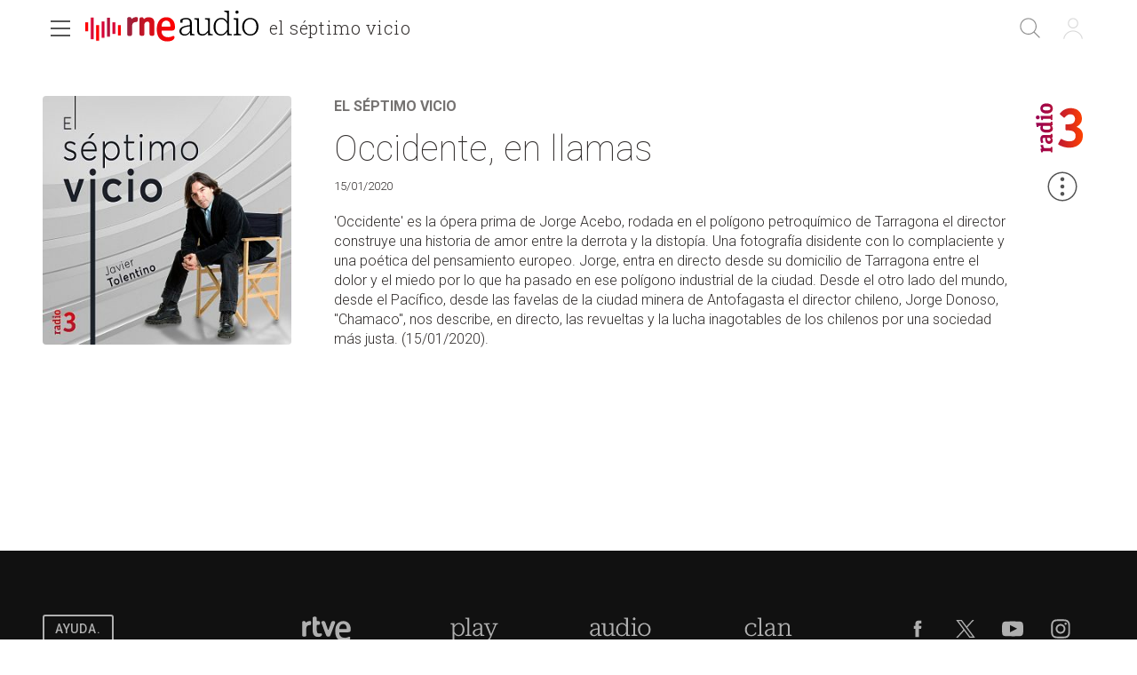

--- FILE ---
content_type: text/html; charset=utf-8
request_url: https://www.rtve.es/play/audios/el-septimo-vicio/septimo-vicio-occidente-llamas-15-01-20/5484797/
body_size: 44304
content:
<!DOCTYPE html><html lang="es" data-imgdomain="https://img2.rtve.es" data-cssdomain="https://css.rtve.es" data-apidomain="https://api.rtve.es" data-vsp="2.17.1" data-ztnrdomain="https://ztnr.rtve.es" data-jsdomain="https://js2.rtve.es" data-secureurl="https://secure2.rtve.es"><head><meta charSet="utf-8"/><meta name="viewport" content="width=device-width, initial-scale=1"/><meta name="viewport" content="width=device-width,initial-scale=1.0,maximum-scale=2.0,user-scalable=1"/><link rel="preload" as="image" href="https://img2.rtve.es/p/1959/imgbackground/?h=320"/><link rel="preload" href="https://js2.rtve.es/pages/pf-radio/0.7.1/_next/static/chunks/webpack-0.7.1.js" as="script" fetchPriority="low"/><script src="https://js2.rtve.es/pages/pf-radio/0.7.1/_next/static/chunks/fd9d1056-0.7.1.js" async=""></script><script src="https://js2.rtve.es/pages/pf-radio/0.7.1/_next/static/chunks/596-0.7.1.js" async=""></script><script src="https://js2.rtve.es/pages/pf-radio/0.7.1/_next/static/chunks/main-app-0.7.1.js" async=""></script><link rel="preload" as="script" href="//ajax.googleapis.com/ajax/libs/jquery/1.11.0/jquery.min.js"/><link rel="preload" as="script" href="https://cdns.gigya.com/js/gigya.js?apikey=3_MVrnwOzwUbykkDXOuSGkJfyMFEpG8k4MI3A66RsIKg91icSRNMZ4XnfzYXsU6cmm"/><link rel="preload" as="script" href="https://requirejs.org/docs/release/2.1.15/minified/require.js"/><title>El séptimo vicio - Occidente, en llamas - 15/01/20 - RTVE.es</title><meta name="description" content="&#x27;Occidente&#x27; es la ópera prima de Jorge Acebo, rodada en el polígono petroquímico de Tarragona el director construye una historia de amor entre la derrota y l..."/><link rel="canonical" href="https://www.rtve.es/play/audios/el-septimo-vicio/septimo-vicio-occidente-llamas-15-01-20/5484797/"/><meta name="robots" content="index, follow, max-image-preview:large"/><meta content="text/html; charset=UTF-8" http-equiv="Content-Type"/><meta name="keywords" content="el septimo vicio, occidente, en llamas, radio, rne, online, rtve play"/><meta property="og:site_name" content="RTVE.es"/><meta property="og:title" content="El séptimo vicio - Occidente, en llamas - 15/01/20 - RTVE.es"/><meta property="og:description" content="&#x27;Occidente&#x27; es la ópera prima de Jorge Acebo, rodada en el polígono petroquímico de Tarragona el director construye una historia de amor entre la derrota y l..."/><meta property="og:url" content="https://www.rtve.es/play/audios/el-septimo-vicio/septimo-vicio-occidente-llamas-15-01-20/5484797/"/><meta property="og:image" content="https://img2.rtve.es/a/5484797/?imgProgApi=imgBackground&amp;w=800"/><meta property="og:locale" content="es_ES"/><meta property="fb:app_id" content="78994661336"/><meta name="RTVE.tipology" content="audios"/><meta name="RTVE.url" content="https://www.rtve.es/play/audios/el-septimo-vicio/septimo-vicio-occidente-llamas-15-01-20/5484797/"/><meta name="DC.date" content=""/><meta name="DC.identifier" content="5484797"/><meta name="twitter:description" content="&#x27;Occidente&#x27; es la ópera prima de Jorge Acebo, rodada en el polígono petroquímico de Tarragona el director construye una historia de amor entre la derrota y l..."/><meta name="twitter:site" content="@rtve"/><meta name="twitter:card" content="summary"/><meta name="twitter:title" content="El séptimo vicio - Occidente, en llamas - 15/01/20 - RTVE.es"/><meta name="twitter:image" content="https://img2.rtve.es/a/5484797/?imgProgApi=imgBackground&amp;w=800"/><meta name="twitter:app:id:iphone" content="id344472880"/><meta name="twitter:app:id:ipad" content="id481097328"/><meta name="twitter:app:id:googleplay" content="com.rtve.actualidaddos"/><meta name="twitter:app:name:iphone" content="RTVE.es | Móvil"/><meta name="twitter:app:name:ipad" content="RTVE.es | Tableta"/><meta name="twitter:app:name:googleplay" content="RTVE.es"/><link media="all" rel="stylesheet" href="https://css.rtve.es/css/rtveplay.2024/rtve.play.radio.desktp.css" type="text/css"/><script type="application/ld+json"> 
    {
      "@context" : "https://schema.org" , 
      "@type" : "CreativeWork", 
      "author" : "RTVE", 
      "image" : "https://img2.rtve.es/css/rtve.commons/rtve.header.footer/i/logoRTVE.png", 
      "name" : "Radiotelevisión Española" 
    }
</script><script type="application/ld+json">
    {
      "@context": "https://schema.org/",
      "@type": "Organization",
      "name": "Corporación de Radiotelevisión Española",
      "url": "https://www.rtve.es/corporacion/",
      "logo":{
        "@type":"ImageObject",
        "url":"https://img2.rtve.es/css/rtve.commons/rtve.header.footer/i/logoRTVE.png"
      }
    }
</script><script type="application/ld+json">
    {
        "@context": "https://schema.org",
        "@type": "RadioSeries",
        "name": "El séptimo vicio",
        "description": "El Séptimo Vicio es un espacio que Radio 3 reserva para la pasión por el cine de una audiencia que ama el cine indi, de autor, comprometido, fantasioso y empapado de una cierta militancia friki. Defiende apasionadamente el movimiento de cortometrajes de nuestro país y a partir de ahí El Séptimo Vicio intenta estar al cabo de la calle de las nuevas vanguardias cinematográficas.",
        "url": "https://www.rtve.es/play/audios/el-septimo-vicio/",
        "publication": [
            {
                "@type": "BroadcastEvent",
                "publishedOn": {
                    "@type": "BroadcastService",
                    "url": "https://www.rtve.es/play/audios/el-septimo-vicio/"
                },
                "startDate": "2020-01-15T20:00:00+01:00"
            }
        ],
        "creator": "RTVE",
        "numberOfEpisodes": "1989",
        "director": "Javier Tolentino",
        "genre": "Cultura",
        "thumbnailUrl": "https://img2.rtve.es/p/1959/?imgProgApi=imgBackground&w=400"
    }
</script><script type="application/ld+json">
    {
      "@context": "https://schema.org/",
      "@type": "AudioObject",
      "name": "Occidente, en llamas",  
      "@id": "https://www.rtve.es/play/audios/el-septimo-vicio/occidente-en-llamas/5484797/",
      "datePublished": "2020-01-15 20:00:00",
      "uploadDate": "2020-01-15 20:00:00",
      "duration": "PT59M",
      "thumbnailUrl": "https://img2.rtve.es/a/5484797/?imgProgApi=imgBackground&w=400",
      "embedUrl": "https://www.rtve.es/drmn/embed/audio/5484797",
      "contentUrl": "https://www.rtve.es/play/audios/el-septimo-vicio/occidente-en-llamas/5484797/",
      "description": "'Occidente' es la ópera prima de Jorge Acebo, rodada en el polígono petroquímico de Tarragona el director construye una historia de amor entre la derrota y la distopía. Una fotografía disidente con lo complaciente y una poética del pensamiento europeo. Jorge, entra en directo desde su domicilio de Tarragona entre el dolor y el miedo por lo que ha pasado en ese polígono industrial de la ciudad. Desde el otro lado del mundo, desde el Pacífico, desde las favelas de la ciudad minera de Antofagasta el director chileno, Jorge Donoso, 'Chamaco', nos describe, en directo, las revueltas y la lucha inagotables de los chilenos por una sociedad más justa. (15/01/2020).",
      "author": {
        "@type": "organization",
        "name": "RTVE"
      }
    }
</script><script type="application/ld+json">
    {
        "@context": "https://schema.org/", 
        "@type": "BreadcrumbList", 
        "itemListElement": [{ 
            "@type": "ListItem", 
            "position": "1", 
            "item": { 
                "@id": "https://www.rtve.es/", 
                "name": "Home" 
            } 
        },{ 
            "@type": "ListItem", 
            "position": "2", 
            "item": { 
                "@id": "https://www.rtve.es/play/audios/", 
                "name": "Play" 
            } 
        },{ 
            "@type": "ListItem", 
            "position": "3", 
            "item": { 
                "@id": "https://www.rtve.es/play/audios/el-septimo-vicio/", 
                "name": "El séptimo vicio" 
            } 
        }]
    }
</script><script>
              function errorImg(obj) {
                let defa = obj.getAttribute("data-alternative");
                if (defa) {
                    obj.src = 'https://img2.rtve.es/css/rtveplay.2021/rtveplay.hbbtv/i/' + defa;
                    obj.removeAttribute('data-alternative')
                }
              }
            </script><script src="https://js2.rtve.es/pages/pf-radio/0.7.1/_next/static/chunks/polyfills-78c92fac7aa8fdd8.js" noModule=""></script><script id='adobe-target' src='https://js2.rtve.es/js/at.js'></script><!-- Start VWO Async SmartCode --><link rel='preconnect' href='https://dev.visualwebsiteoptimizer.com' /><script type='text/javascript' id='vwoCode'>window._vwo_code || (function() {var account_id=864486,version=2.1,settings_tolerance=2000,hide_element='body',hide_element_style = 'opacity:0 !important;filter:alpha(opacity=0) !important;background:none !important;transition:none !important;',/* DO NOT EDIT BELOW THIS LINE */f=false,w=window,d=document,v=d.querySelector('#vwoCode'),cK='_vwo_'+account_id+'_settings',cc={};try{var c=JSON.parse(localStorage.getItem('_vwo_'+account_id+'_config'));cc=c&&typeof c==='object'?c:{}}catch(e){}var stT=cc.stT==='session'?w.sessionStorage:w.localStorage;code={nonce:v&&v.nonce,use_existing_jquery:function(){return typeof use_existing_jquery!=='undefined'?use_existing_jquery:undefined},library_tolerance:function(){return typeof library_tolerance!=='undefined'?library_tolerance:undefined},settings_tolerance:function(){return cc.sT||settings_tolerance},hide_element_style:function(){return'{'+(cc.hES||hide_element_style)+'}'},hide_element:function(){if(performance.getEntriesByName('first-contentful-paint')[0]){return''}return typeof cc.hE==='string'?cc.hE:hide_element},getVersion:function(){return version},finish:function(e){if(!f){f=true;var t=d.getElementById('_vis_opt_path_hides');if(t)t.parentNode.removeChild(t);if(e)(new Image).src='https://dev.visualwebsiteoptimizer.com/ee.gif?a='+account_id+e}},finished:function(){return f},addScript:function(e){var t=d.createElement('script');t.type='text/javascript';if(e.src){t.src=e.src}else{t.text=e.text}v&&t.setAttribute('nonce',v.nonce);d.getElementsByTagName('head')[0].appendChild(t)},load:function(e,t){var n=this.getSettings(),i=d.createElement('script'),r=this;t=t||{};if(n){i.textContent=n;d.getElementsByTagName('head')[0].appendChild(i);if(!w.VWO||VWO.caE){stT.removeItem(cK);r.load(e)}}else{var o=new XMLHttpRequest;o.open('GET',e,true);o.withCredentials=!t.dSC;o.responseType=t.responseType||'text';o.onload=function(){if(t.onloadCb){return t.onloadCb(o,e)}if(o.status===200||o.status===304){_vwo_code.addScript({text:o.responseText})}else{_vwo_code.finish('&e=loading_failure:'+e)}};o.onerror=function(){if(t.onerrorCb){return t.onerrorCb(e)}_vwo_code.finish('&e=loading_failure:'+e)};o.send()}},getSettings:function(){try{var e=stT.getItem(cK);if(!e){return}e=JSON.parse(e);if(Date.now()>e.e){stT.removeItem(cK);return}return e.s}catch(e){return}},init:function(){if(d.URL.indexOf('__vwo_disable__')>-1)return;var e=this.settings_tolerance();w._vwo_settings_timer=setTimeout(function(){_vwo_code.finish();stT.removeItem(cK)},e);var t;if(this.hide_element()!=='body'){t=d.createElement('style');var n=this.hide_element(),i=n?n+this.hide_element_style():'',r=d.getElementsByTagName('head')[0];t.setAttribute('id','_vis_opt_path_hides');v&&t.setAttribute('nonce',v.nonce);t.setAttribute('type','text/css');if(t.styleSheet)t.styleSheet.cssText=i;else t.appendChild(d.createTextNode(i));r.appendChild(t)}else{t=d.getElementsByTagName('head')[0];var i=d.createElement('div');i.style.cssText='z-index: 2147483647 !important;position: fixed !important;left: 0 !important;top: 0 !important;width: 100% !important;height: 100% !important;background: white !important;';i.setAttribute('id','_vis_opt_path_hides');i.classList.add('_vis_hide_layer');t.parentNode.insertBefore(i,t.nextSibling)}var o=window._vis_opt_url||d.URL,s='https://dev.visualwebsiteoptimizer.com/j.php?a='+account_id+'&u='+encodeURIComponent(o)+'&vn='+version;if(w.location.search.indexOf('_vwo_xhr')!==-1){this.addScript({src:s})}else{this.load(s+'&x=true')}}};w._vwo_code=code;code.init();})();</script><!-- End VWO Async SmartCode -->
</head>
<body class="rtveplay pfaudio_unit rne r3" id="bodyElem" data-gmt="2026-01-17_19:21:06" data-locale="ES" data-lang="es"><noscript><iframe src="https://www.googletagmanager.com/ns.html?id=GTM-XGJJ" height="0" width="0" style="display:none;visibility:hidden"></iframe></noscript><div class="wrapper mainheader"><header class="navBox" id="mainNav"><div class="container"><div role="banner" tabindex="1"><a tabindex="-1" class="icon logo-rtveplay_radio" title="Portada de RTVE Play Radio" href="/play/radio/"><span class="rtve-icons"></span><span class="rtve-icons"></span><strong>RTVE Play Radio</strong></a><div class="onside"><a href="/play/audios/el-septimo-vicio/"><strong>El séptimo vicio</strong></a><h1><strong>Occidente, en llamas</strong></h1></div></div><style>
              @keyframes mockAnimation {
                  0% {
                      opacity: 0.7;
                  }

                  50% {
                      opacity: 0.45;
                  }

                  100% {
                      opacity: 0.7;
                  }
              }

              .mainBox.mockAnimation {
                  animation-name: mockAnimation;
                  animation-duration: 1s;
                  animation-iteration-count: infinite;
                  animation-timing-function: ease-in-out;
              }
            </style><div class="services" role="complementary" tabindex="-1"><ul><li id="go_home"><a class="icon-label tooltip ghome hddn_desktp" href="https://www.rtve.es/play/" title="Portada de RTVE Play"><span class="rtve-icons"></span><strong>Inicio</strong></a><div class="blindBox"></div></li><li id="open_seekr"><a class="icon-label tooltip seekr" href="/play/buscador/radio/" title="Buscar en RTVE.es"><span class="rtve-icons"></span><strong>Buscar</strong></a><div class="blindBox"></div></li><li id="open_mlist" class="hddn_desktp"></li><li id="open_users" class="JSfree"><a class="icon-label tooltip users" href="./" title="[ventana emergente] acceder al área de usuarios"><span class="rtve-icons"></span><strong>Iniciar sesión</strong></a><div class="blindBox"><ul class="usersBox"><li class="myContBox"><ul><li><a target="_blank" href="https://secure2.rtve.es/usuarios/contenidos/mi-tv/" rel="noreferrer"><strong>Mi TV</strong></a></li><li><a target="_blank" href="https://secure2.rtve.es/usuarios/contenidos/mi-radio/" rel="noreferrer"><strong>Mi radio</strong></a></li></ul></li><li class="myPrefBox"><ul><li><a target="_blank" href="https://secure2.rtve.es/usuarios/cuenta/mis-datos/" rel="noreferrer"><strong>Mi cuenta</strong></a></li><li><a href="https://secure2.rtve.es/usuarios/cuenta/mis-perfiles/"><strong>Mis perfiles</strong></a></li><li class="playPlus"><a href="https://secure2.rtve.es/usuarios/cuenta/mi-suscripcion/"><strong>Suscripción <span>rtveplay+</span></strong></a></li><li><a target="_blank" href="https://secure2.rtve.es/usuarios/acceso/login-tv/" rel="noreferrer"><strong>Vincular TV</strong></a></li></ul></li><li class="myGByeBox"><a class="icon-label logout"><span class="rtve-icons"></span><strong>Cerrar sesión</strong></a></li></ul></div></li></ul></div><div class="blind" id="burguer_menu" role="button" aria-label="Menú principal" aria-haspopup="true" tabindex="1"><span class="icon menu-cross hddn_mobile"><span></span><span></span><span></span><span></span></span><span class="icon-label menu hddn_desktp"><span class="rtve-icons"></span><strong>Menú</strong></span></div><nav class="blindBox" role="navigation" tabindex="1"><ul class="mainTabs" role="tree" aria-labelledby="burger_menu"><li role="none"><a role="treeitem" title="Navega por la programación de nuestros canales" target="_blank" closemenu="true" href="/play/guia-rne/"><strong>Parrilla</strong></a></li><li role="none"><a role="treeitem" title="Busca alfabéticamente nuestros programas, series, documentales y películas" target="_blank" closemenu="true" href="/play/radio/a-z/"><strong>Programas</strong></a></li><li role="none"><a role="treeitem" title="Los mejores podcasts" closemenu="true" href="/play/radio/podcasts/"><strong>Podcast</strong></a></li><li role="treeitem" aria-expanded="false"><span class="icon-label openR blind"><span class="rtve-icons"></span><strong>Temáticas</strong></span><ul role="group" class="blindBox"><li role="none"><a role="treeitem" title="Informativos de Play Radio" closemenu="true" href="/play/radio/informativos/"><strong>Informativos</strong></a></li><li role="none"><a role="treeitem" title="Entretenimiento para todos" closemenu="true" href="/play/radio/entretenimiento/"><strong>Entretenimiento</strong></a></li><li role="none"><a role="treeitem" title="La mejor música" closemenu="true" href="/play/radio/musica/"><strong>Música</strong></a></li><li role="none"><a role="treeitem" title="Lo mejor de la cultura" closemenu="true" href="/play/radio/cultura/"><strong>Cultura</strong></a></li><li role="none"><a role="treeitem" title="Divulgación en Play Radio" closemenu="true" href="/play/radio/divulgacion/"><strong>Divulgación</strong></a></li><li role="none"><a role="treeitem" title="Ficción sonora en Play Radio" closemenu="true" href="/play/radio/ficcion-sonora/"><strong>Ficción sonora</strong></a></li><li role="none"><a role="treeitem" title="Archivo en Play Radio" closemenu="true" href="/play/radio/archivo/"><strong>Archivo</strong></a></li></ul></li><li role="treeitem" aria-expanded="false"><span class="icon-label openR blind"><span class="rtve-icons"></span><strong>Emisoras</strong></span><ul role="group" class="blindBox"><li role="none"><a role="treeitem" title="Lo mejor de Radio Nacional" closemenu="true" href="/play/radio/rne/"><strong>Radio Nacional</strong></a></li><li role="none"><a role="treeitem" title="Lo mejor de Radio Clásica" closemenu="true" href="/play/radio/radio-clasica/"><strong>Radio Clásica</strong></a></li><li role="none"><a role="treeitem" title="Lo mejor de Radio 3" closemenu="true" href="/play/radio/radio-3/"><strong>Radio 3</strong></a></li><li role="none"><a role="treeitem" title="Lo mejor de Radio 3 Extra" closemenu="true" href="/play/radio/radio-3/radio-3-extra/"><strong>Radio 3 Extra</strong></a></li><li role="none"><a role="treeitem" title="Lo mejor de Radio 4" closemenu="true" href="/play/radio/radio-4/"><strong>Ràdio 4</strong></a></li><li role="none"><a role="treeitem" title="Lo mejor de Radio 5" closemenu="true" href="/play/radio/radio-5/"><strong>Radio 5</strong></a></li><li role="none"><a role="treeitem" title="Lo mejor de Radio Exterior" closemenu="true" href="/play/radio/radio-exterior/"><strong>Radio Exterior</strong></a></li></ul></li><li role="treeitem" aria-expanded="false"><span class="icon-label openR blind"><span class="rtve-icons"></span><strong>Territoriales</strong></span><ul role="group" class="blindBox columns_2"><li role="none"><a role="treeitem" title="Informativo territorial de Andalucía" closemenu="true" href="/play/audios/andalucia-informativos/"><strong>Andalucía</strong></a></li><li role="none"><a role="treeitem" title="Informativo territorial de Aragón" closemenu="true" href="/play/audios/aragon-informativos/"><strong>Aragón</strong></a></li><li role="none"><a role="treeitem" title="Informativo territorial de Asturias" closemenu="true" href="/play/audios/asturias-informativos/"><strong>Asturias</strong></a></li><li role="none"><a role="treeitem" title="Informativo territorial de Baleares" closemenu="true" href="/play/audios/baleares-informativos/"><strong>Baleares</strong></a></li><li role="none"><a role="treeitem" title="Informativo territorial de Canarias" closemenu="true" href="/play/audios/canarias-informativos/"><strong>Canarias</strong></a></li><li role="none"><a role="treeitem" title="Informativo territorial de Cantabria" closemenu="true" href="/play/audios/cantabria-informativos/"><strong>Cantabria</strong></a></li><li role="none"><a role="treeitem" title="Informativo territorial de Castilla la Mancha" closemenu="true" href="/play/audios/Castilla-la-Mancha-Informativos/"><strong>Castilla la Mancha</strong></a></li><li role="none"><a role="treeitem" title="Informativo territorial de Castilla y León" closemenu="true" href="/play/audios/castilla-y-leon-informativos/"><strong>Castilla y León</strong></a></li><li role="none"><a role="treeitem" title="Informativo territorial de Cataluña" closemenu="true" href="/play/audios/cataluna-informativos/"><strong>Cataluña</strong></a></li><li role="none"><a role="treeitem" title="Informativo territorial de Ceuta" closemenu="true" href="/play/audios/ceuta-informativos/"><strong>Ceuta</strong></a></li><li role="none"><a role="treeitem" title="Informativo territorial de la Comunidad Valenciana" closemenu="true" href="/play/audios/comunidad-valenciana-informativos/"><strong>Comunidad Valenciana</strong></a></li><li role="none"><a role="treeitem" title="Informativo territorial de Extremadura" closemenu="true" href="/play/audios/extremadura-informativos/"><strong>Extremadura</strong></a></li><li role="none"><a role="treeitem" title="Informativo territorial de Galicia" closemenu="true" href="/play/audios/galicia-informativos/"><strong>Galicia</strong></a></li><li role="none"><a role="treeitem" title="Informativo territorial de La Rioja" closemenu="true" href="/play/audios/la-rioja-informativos/"><strong>La Rioja</strong></a></li><li role="none"><a role="treeitem" title="Informativo territorial de la Comunidad de Madrid" closemenu="true" href="/play/audios/madrid-informativos-rne/"><strong>Madrid</strong></a></li><li role="none"><a role="treeitem" title="Informativo territorial de Melilla" closemenu="true" href="/play/audios/melilla-informativos/"><strong>Melilla</strong></a></li><li role="none"><a role="treeitem" title="Informativo territorial de Murcia" closemenu="true" href="/play/audios/murcia-informativos/"><strong>Murcia</strong></a></li><li role="none"><a role="treeitem" title="Informativo territorial de Navarra" closemenu="true" href="/play/audios/navarra-informativos/"><strong>Navarra</strong></a></li><li role="none"><a role="treeitem" title="Informativo territorial del País Vasco" closemenu="true" href="/play/audios/pais-vasco-informativos/"><strong>País Vasco</strong></a></li></ul></li><li role="none"><a role="treeitem" title="Frecuencias RNE" closemenu="true" href="/radio/frecuencias-rne/"><strong>Frecuencias</strong></a></li><li role="separator"></li><li role="none"><a role="treeitem" title="Actualidad informativa, deportiva y de entretenimiento en RTVE" target="_self" closemenu="true" href="/"><strong>RTVE.es</strong></a></li><li role="none"><a role="treeitem" title="Actualidad informativa, deportiva y de entretenimiento en RTVE" target="_self" closemenu="true" href="/play/"><strong>RTVE Play</strong></a></li></ul></nav></div></header></div><div class="mainFilter"></div><main id="topPage" class="wrapper mainbodier"><div class="wrapper bodier"><div class="toplayer"></div><div class="container"><section class="grid size100"><div class="mainElem"><div class="cellBox"><div class="mod audio_mod audio" id="audioView" data-setup="
                {
                  &quot;idAsset&quot;:&quot;5484797&quot;,
                  &quot;tipo&quot;:&quot;audio&quot;,
                  &quot;id&quot;:&quot;r3&quot;,
                  &quot;title&quot;:&quot;Occidente, en llamas&quot;
                }
              "><div class="mainBox"><div class="content"><div class="txtBox"><strong><a title="Escuchar más contenidos del programa" href="/play/audios/el-septimo-vicio/"><span class="pretitle">El séptimo vicio<span class="endbar"> </span></span></a><span class="maintitle">Occidente, en llamas</span></strong><span class="pubBox"><span class="datemi" aria-label="Fecha de emisión: January 15, 2020">15/01/2020</span></span><div class="mainDescription"><p>&#039;Occidente&#039; es la &oacute;pera prima de Jorge Acebo, rodada en el pol&iacute;gono petroqu&iacute;mico de Tarragona el director construye una historia de amor entre la derrota y la distop&iacute;a. Una fotograf&iacute;a disidente con lo complaciente y una po&eacute;tica del pensamiento europeo. Jorge, entra en directo desde su domicilio de Tarragona entre el dolor y el miedo por lo que ha pasado en ese pol&iacute;gono industrial de la ciudad. Desde el otro lado del mundo, desde el Pac&iacute;fico, desde las favelas de la ciudad minera de Antofagasta el director chileno, Jorge Donoso, &quot;Chamaco&quot;, nos describe, en directo, las revueltas y la lucha inagotables de los chilenos por una sociedad m&aacute;s justa. (15/01/2020).</p></div><p class="legend"></p></div><div class="auxBox"><span class="icon canal radio3"><span class="rtve-icons"></span></span></div></div><span class="ima"><img class="i_back" src="https://img2.rtve.es/p/1959/imgbackground/?h=320" alt="El séptimo vicio" data-alternative="https://img2.rtve.es/p/1959/imgbackground/?h=320"/></span></div><span class="icon-label extra tooltip blind tres_botones" data-tipo="audio" data-idasset="5484797" data-share="{&quot;programTitle&quot;: &quot;El séptimo vicio&quot;, &quot;contentTitle&quot;: &quot;Occidente, en llamas&quot;, &quot;url&quot;: &quot;https://www.rtve.es/play/audios/el-septimo-vicio/septimo-vicio-occidente-llamas-15-01-20/5484797/&quot;}"><span class="rtve-icons"></span><strong>Más opciones</strong></span><div id="tresPuntosId" class="blindBox toolBox " data-content-serie="El séptimo vicio" data-content-episode="El séptimo vicio"><ul class="elem11"><li class="getoff"><span class="icon favor_add" data-id="r3"><span class="rtve-icons"></span><strong>Seguir programa</strong></span></li><li class="getoff"><span class="icon bmark_add" data-idasset="5484797" data-tipo="audio"><span class="rtve-icons"></span><strong>Añadir a Mi Lista</strong></span></li><li class="dwld"><span class="icon dwnld" data-idasset="5484797" data-file="https://ztnr.rtve.es/ztnr/5484797.mp3"><span class="rtve-icons"></span><strong>Descargar</strong></span></li><li class="getoff"><span class="icon share blind"><span class="rtve-icons"></span><strong>Compartir</strong></span><div class="blindBox " data-content-serie="El séptimo vicio" data-content-episode="El séptimo vicio"><ul><li><a class="icon email" target="_blank" title="Compartir por Email" rel="noreferrer" href="mailto:?subject=Echa un vistazo a El séptimo vicio El séptimo vicio&amp;body=Echa un vistazo a El séptimo vicio El séptimo vicio en RTVE Play.%0D%0Ahttps://www.rtve.es/play/audios/el-septimo-vicio/septimo-vicio-occidente-llamas-15-01-20/5484797/"><span class="rtve-icons"></span><strong>Email</strong></a></li><li><a class="icon twitt" target="_blank" title="Compartir por Twitter" rel="noreferrer" href="https://twitter.com/share?url=https://www.rtve.es/play/audios/el-septimo-vicio/septimo-vicio-occidente-llamas-15-01-20/5484797/&amp;via=rtve"><span class="rtve-icons"></span><strong>Twitter</strong></a></li><li><a class="icon fbook" target="_blank" title="Compartir por Facebook" rel="noreferrer" href="https://www.facebook.com/sharer/sharer.php?u=https://www.rtve.es/play/audios/el-septimo-vicio/septimo-vicio-occidente-llamas-15-01-20/5484797/"><span class="rtve-icons"></span><strong>Facebook</strong></a></li><li><a class="icon whats" target="_blank" title="Compartir por Whatsapp" rel="noreferrer" href="https://web.whatsapp.com/send?text=https://www.rtve.es/play/audios/el-septimo-vicio/septimo-vicio-occidente-llamas-15-01-20/5484797/"><span class="rtve-icons"></span><strong>Whatsapp</strong></a></li><li><a class="icon links" href=""><span class="rtve-icons"></span><strong>Enlace</strong></a></li></ul></div></li></ul></div></div></div></div></section></div><div id="stats-audios" class="includevirtual"><div id="stats" class="hddn" style="display: none;">
	<span id="ganalytics" data-content="/radio/programas-de-rne/musica/culturales/el-septimo-vicio/?cad=CRN_RADIO3"></span>
	<span id="comscore" data-content="/radio/programas-de-rne/musica/culturales/el-septimo-vicio/?cad=CRN_RADIO3"></span>
	<span id="omniture" data-json='{"eVar4":"Programas de RNE","eVar61":"136630","eVar5":"Musica","eVar62":"Cultura","eVar2":"WEB","eVar63":"Cine","eVar3":"Radio","eVar6":"Culturales","eVar7":"El septimo vicio","hier1":"WEB |Radio|Programas de RNE|Musica|Culturales|El septimo vicio","channel":"Radio"}'></span>
	<span id="usertracker" data-json='{"digitalData":{"page":{"category":{"pageType":"programa","primaryCategory":"Radio/Programas de RNE/Musica/Culturales/El septimo vicio","channel":"radio-3"},"pageInfo":{"title":"El septimo vicio","pageID":"1959","language":"es-ES","sysEnv":"web"}},"pageInstanceID":"https://www.rtve.es/pr/1959/"}}'></span>
</div></div></div></main><footer class="wrapper footer" id="footer"><div class="container"><div class="infoBox"><a target="_blank" class="butt info" href="https://www.rtve.es/components/play/ayuda/index.shtml"><strong class="label">Ayuda.</strong></a><a target="_blank" class="butt info playPlus" href="https://rtveplayplus.rtve.es/ayuda/"><strong class="label">Ayuda</strong></a></div><div class="portalsBox"><a class="icon-label tooltip logo-rtve" href="https://www.rtve.es/" aria-label="Portada de RTVE"><span class="rtve-icons"></span><strong>RTVE.es</strong></a><a class="icon-label tooltip logo-rtveplay collapse" href="https://www.rtve.es/play/" aria-label="Portada de RTVE Play"><span class="rtve-icons"></span><strong>RTVE Play</strong></a><a class="icon-label tooltip logo-playradio" href="https://www.rtve.es/play/radio/" aria-label="Portada de RTVE Audio"><span class="rtve-icons"></span><strong>RNE Audio</strong></a><a class="icon-label tooltip logo-clan" href="https://www.rtve.es/clan/" aria-label="Portada de RTVE Clan"><span class="rtve-icons"></span><strong>RTVE Clan</strong></a></div><div role="contentinfo"><ul><li><a target="_blank" title="Se abre p&amp;aacute;gina nueva" aria-label="Condiciones de utilizaci&amp;oacute;n del sitio RTVE.es" href="https://www.rtve.es/comunes/aviso_legal.html" tentacle-id="d591163f53933a310b33-152"><span>Aviso legal</span></a></li><li><a target="_blank" title="Se abre p&amp;aacute;gina nueva" aria-label="Pol&amp;iacute;tica de RTVE sobre el tratamiento de datos personales" href="https://www.rtve.es/comunes/politica_privacidad.html" tentacle-id="c9177102b9f74f51b07c-153"><span>Política de privacidad</span></a></li><li><a target="_blank" title="Se abre p&amp;aacute;gina nueva" aria-label="Pol&amp;iacute;tica de RTVE sobre el tratamiento de datos cookies" href="https://www.rtve.es/comunes/politica_cookies.html" tentacle-id="c5b030e8f6a0570b5721-154"><span>Política de cookies</span></a></li><li><a target="_blank" title="Se abre p&amp;aacute;gina nueva" aria-label="P&amp;aacute;gina sobre la accesibilidad del Portal de RTVE.es" href="https://www.rtve.es/comunes/accesibilidad.shtml" tentacle-id="4fd7a1a55d123fcd1abc-155"><span>Accesibilidad</span></a></li><li><a target="_blank" title="Se abre p&amp;aacute;gina nueva" aria-label="Mapa del sitio RTVE.es" href="https://www.rtve.es/mapa-web/" tentacle-id="5d9fd9b7eb25414d97ba-156"><span>Mapa web</span></a></li><li><a target="_blank" title="Se abre p&amp;aacute;gina nueva" aria-label="Preguntas frecuentes, direcciones de contacto de la Corporaci&amp;oacute;n RTVE.es, Oficina del Defensor" href="https://www.rtve.es/faqs/" tentacle-id="2849995b270c530fd80f-157"><span>Contacto</span></a></li><li><a target="_blank" title="Se abre p&amp;aacute;gina nueva" aria-label="Pol&amp;iacute;tica de RTVE.es sobre comentarios y participaci&amp;oacute;n social de usuarios" href="https://www.rtve.es/comunes/normas_participacion.shtml" tentacle-id="2392745a2bbc021ee386-158"><span>Normas de Participación</span></a></li></ul><ul><li><a href="https://europa.eu/next-generation-eu/index_es" target="_blank" title="[ventana emergente] Plan Europeo Next Generation"><span class="icon-label financiacion"><span class="rtve-icons"></span><strong>Financiación Europea</strong></span></a></li><li><a href="https://planderecuperacion.gob.es/" target="_blank" title="[ventana emergente] Plan de recuperaci&amp;oacute;n con fondos europeos. Gobierno de Espa&amp;ntilde;a"><span class="icon-label recuperacion"><span class="rtve-icons"></span><strong>Plan de recuperación</strong></span></a></li><li><a href="https://spainaudiovisualhub.mineco.gob.es/es/home" target="_blank" title="[ventana emergente] Bienvenido a Espa&amp;ntilde;a Hub Audiovisual de Europa"><span class="icon-label spainaudiohub"><span class="rtve-icons"></span><strong>España Hub Audiovisual de Europa</strong></span></a></li></ul><span itemType="https://schema.org/CreativeWork"><a itemProp="url" target="_blank" href="https://www.rtve.es/corporacion/"><span itemProp="copyrightHolder">©</span><strong>Corporación de Radio y Televisión Española 2025</strong></a></span></div><div class="redesBox"><a target="_blank" class="icon-label tooltip fbook" href="https://www.facebook.com/rtve" aria-label="RTVE en Facebook."><span class="rtve-icons"></span><strong>Facebook</strong></a><a target="_blank" class="icon-label tooltip twitt" href="https://twitter.com/rtve" aria-label="RTVE en Twitter"><span class="rtve-icons"></span><strong>Twitter</strong></a><a target="_blank" class="icon-label tooltip ytube" href="https://www.youtube.com/channel/UCqlsTzBv49Uiu8Z3IseVgQQ" aria-label="RTVE en Youtube"><span class="rtve-icons"></span><strong>Youtube</strong></a><a target="_blank" class="icon-label tooltip igram" href="https://www.instagram.com/rtve" aria-label="RTVE en Instagram"><span class="rtve-icons"></span><strong>Instagram</strong></a></div></div></footer><div class="wrapper botlayer"></div><script src="https://js2.rtve.es/pages/pf-radio/0.7.1/_next/static/chunks/webpack-0.7.1.js" async=""></script><script>(self.__next_f=self.__next_f||[]).push([0])</script><script>self.__next_f.push([1,"0:\"$L1\"\n"])</script><script>self.__next_f.push([1,"2:I{\"id\":7948,\"chunks\":[\"272:static/chunks/webpack-0.7.1.js\",\"971:static/chunks/fd9d1056-0.7.1.js\",\"596:static/chunks/596-0.7.1.js\"],\"name\":\"default\",\"async\":false}\n4:I{\"id\":6628,\"chunks\":[\"272:static/chunks/webpack-0.7.1.js\",\"971:static/chunks/fd9d1056-0.7.1.js\",\"596:static/chunks/596-0.7.1.js\"],\"name\":\"\",\"async\":false}\n5:I{\"id\":7767,\"chunks\":[\"272:static/chunks/webpack-0.7.1.js\",\"971:static/chunks/fd9d1056-0.7.1.js\",\"596:static/chunks/596-0.7.1.js\"],\"name\":\"default\",\"async\":false}\n6:I{\"id\":7920,\"chunks\":["])</script><script>self.__next_f.push([1,"\"272:static/chunks/webpack-0.7.1.js\",\"971:static/chunks/fd9d1056-0.7.1.js\",\"596:static/chunks/596-0.7.1.js\"],\"name\":\"default\",\"async\":false}\n"])</script><script>self.__next_f.push([1,"1:[[],[\"$\",\"$L2\",null,{\"buildId\":\"0.7.1\",\"assetPrefix\":\"https://js2.rtve.es/pages/pf-radio/0.7.1\",\"initialCanonicalUrl\":\"/play/audios/el-septimo-vicio/septimo-vicio-occidente-llamas-15-01-20/5484797/\",\"initialTree\":[\"\",{\"children\":[\"play\",{\"children\":[\"audios\",{\"children\":[[\"programa\",\"el-septimo-vicio\",\"d\"],{\"children\":[[\"titleAudio\",\"septimo-vicio-occidente-llamas-15-01-20\",\"d\"],{\"children\":[[\"idAudio\",\"5484797\",\"d\"],{\"children\":[\"__PAGE__\",{}]}]}]}]}]}]},\"$undefined\",\"$undefined\",true],\"initialHead\":[false,\"$L3\"],\"globalErrorComponent\":\"$4\",\"children\":[null,[\"$\",\"$L5\",null,{\"parallelRouterKey\":\"children\",\"segmentPath\":[\"children\"],\"loading\":\"$undefined\",\"loadingStyles\":\"$undefined\",\"hasLoading\":false,\"error\":\"$undefined\",\"errorStyles\":\"$undefined\",\"template\":[\"$\",\"$L6\",null,{}],\"templateStyles\":\"$undefined\",\"notFound\":[\"$\",\"html\",null,{\"children\":[\"$\",\"body\",null,{\"children\":[[\"$\",\"h2\",null,{\"children\":\"Not Found\"}],[\"$\",\"p\",null,{\"children\":\"Could not find requested resource\"}]]}]}],\"notFoundStyles\":[],\"childProp\":{\"current\":[null,\"$L7\",null],\"segment\":\"play\"},\"styles\":[]}],null]}]]\n"])</script><script>self.__next_f.push([1,"3:[[\"$\",\"meta\",\"0\",{\"charSet\":\"utf-8\"}],[\"$\",\"meta\",\"1\",{\"name\":\"viewport\",\"content\":\"width=device-width, initial-scale=1\"}]]\n"])</script><script>self.__next_f.push([1,"7:\"$L8\"\n"])</script><script>self.__next_f.push([1,"9:I{\"id\":3015,\"chunks\":[\"38:static/chunks/7ce798d6-0.7.1.js\",\"351:static/chunks/351-0.7.1.js\",\"186:static/chunks/186-0.7.1.js\",\"638:static/chunks/638-0.7.1.js\",\"502:static/chunks/app/play/layout-0.7.1.js\"],\"name\":\"\",\"async\":false}\na:I{\"id\":7449,\"chunks\":[\"38:static/chunks/7ce798d6-0.7.1.js\",\"351:static/chunks/351-0.7.1.js\",\"186:static/chunks/186-0.7.1.js\",\"638:static/chunks/638-0.7.1.js\",\"502:static/chunks/app/play/layout-0.7.1.js\"],\"name\":\"\",\"async\":false}\nb:I{\"id\":2494,\"chunks\":[\"38:static/chunks/7ce798d6"])</script><script>self.__next_f.push([1,"-0.7.1.js\",\"351:static/chunks/351-0.7.1.js\",\"186:static/chunks/186-0.7.1.js\",\"638:static/chunks/638-0.7.1.js\",\"502:static/chunks/app/play/layout-0.7.1.js\"],\"name\":\"\",\"async\":false}\nd:I{\"id\":408,\"chunks\":[\"38:static/chunks/7ce798d6-0.7.1.js\",\"351:static/chunks/351-0.7.1.js\",\"186:static/chunks/186-0.7.1.js\",\"638:static/chunks/638-0.7.1.js\",\"502:static/chunks/app/play/layout-0.7.1.js\"],\"name\":\"\",\"async\":false}\ne:I{\"id\":7433,\"chunks\":[\"38:static/chunks/7ce798d6-0.7.1.js\",\"351:static/chunks/351-0.7.1.js\",\"186:st"])</script><script>self.__next_f.push([1,"atic/chunks/186-0.7.1.js\",\"638:static/chunks/638-0.7.1.js\",\"502:static/chunks/app/play/layout-0.7.1.js\"],\"name\":\"\",\"async\":false}\n10:I{\"id\":7553,\"chunks\":[\"38:static/chunks/7ce798d6-0.7.1.js\",\"351:static/chunks/351-0.7.1.js\",\"186:static/chunks/186-0.7.1.js\",\"638:static/chunks/638-0.7.1.js\",\"502:static/chunks/app/play/layout-0.7.1.js\"],\"name\":\"\",\"async\":false}\n11:I{\"id\":2785,\"chunks\":[\"38:static/chunks/7ce798d6-0.7.1.js\",\"351:static/chunks/351-0.7.1.js\",\"186:static/chunks/186-0.7.1.js\",\"638:static/chunks/638"])</script><script>self.__next_f.push([1,"-0.7.1.js\",\"502:static/chunks/app/play/layout-0.7.1.js\"],\"name\":\"\",\"async\":false}\n12:I{\"id\":1760,\"chunks\":[\"38:static/chunks/7ce798d6-0.7.1.js\",\"351:static/chunks/351-0.7.1.js\",\"186:static/chunks/186-0.7.1.js\",\"638:static/chunks/638-0.7.1.js\",\"502:static/chunks/app/play/layout-0.7.1.js\"],\"name\":\"\",\"async\":false}\n13:I{\"id\":1363,\"chunks\":[\"38:static/chunks/7ce798d6-0.7.1.js\",\"351:static/chunks/351-0.7.1.js\",\"186:static/chunks/186-0.7.1.js\",\"638:static/chunks/638-0.7.1.js\",\"502:static/chunks/app/play/layout-0."])</script><script>self.__next_f.push([1,"7.1.js\"],\"name\":\"\",\"async\":false}\n14:I{\"id\":955,\"chunks\":[\"701:static/chunks/app/play/error-0.7.1.js\"],\"name\":\"\",\"async\":false}\n"])</script><script>self.__next_f.push([1,"8:[\"$\",\"html\",null,{\"lang\":\"es\",\"data-imgdomain\":\"https://img2.rtve.es\",\"data-cssdomain\":\"https://css.rtve.es\",\"data-apidomain\":\"https://api.rtve.es\",\"data-vsp\":\"2.17.1\",\"data-ztnrdomain\":\"https://ztnr.rtve.es\",\"data-jsdomain\":\"https://js2.rtve.es\",\"data-secureurl\":\"https://secure2.rtve.es\",\"children\":[[\"$\",\"head\",null,{\"children\":[[\"$\",\"title\",null,{\"children\":\"El séptimo vicio - Occidente, en llamas - 15/01/20 - RTVE.es\"}],\"$undefined\",[\"$\",\"meta\",null,{\"name\":\"description\",\"content\":\"'Occidente' es la ópera prima de Jorge Acebo, rodada en el polígono petroquímico de Tarragona el director construye una historia de amor entre la derrota y l...\"}],[\"$\",\"meta\",null,{\"name\":\"viewport\",\"content\":\"width=device-width,initial-scale=1.0,maximum-scale=2.0,user-scalable=1\"}],[\"$\",\"link\",null,{\"rel\":\"canonical\",\"href\":\"https://www.rtve.es/play/audios/el-septimo-vicio/septimo-vicio-occidente-llamas-15-01-20/5484797/\"}],[\"$\",\"link\",null,{\"media\":\"all\",\"rel\":\"stylesheet\",\"href\":\"https://css.rtve.es/css/rtveplay.2024/rtve.play.radio.desktp.css\",\"type\":\"text/css\"}],[\"$\",\"meta\",null,{\"name\":\"robots\",\"content\":\"index, follow, max-image-preview:large\"}],[\"$\",\"meta\",null,{\"content\":\"text/html; charset=UTF-8\",\"httpEquiv\":\"Content-Type\"}],\"$undefined\",[[\"$\",\"meta\",null,{\"name\":\"keywords\",\"content\":\"el septimo vicio, occidente, en llamas, radio, rne, online, rtve play\"}],[\"$\",\"meta\",null,{\"property\":\"og:site_name\",\"content\":\"RTVE.es\"}],[\"$\",\"meta\",null,{\"property\":\"og:title\",\"content\":\"El séptimo vicio - Occidente, en llamas - 15/01/20 - RTVE.es\"}],[\"$\",\"meta\",null,{\"property\":\"og:description\",\"content\":\"'Occidente' es la ópera prima de Jorge Acebo, rodada en el polígono petroquímico de Tarragona el director construye una historia de amor entre la derrota y l...\"}],[\"$\",\"meta\",null,{\"property\":\"og:url\",\"content\":\"https://www.rtve.es/play/audios/el-septimo-vicio/septimo-vicio-occidente-llamas-15-01-20/5484797/\"}],[\"$\",\"meta\",null,{\"property\":\"og:image\",\"content\":\"https://img2.rtve.es/a/5484797/?imgProgApi=imgBackground\u0026w=800\"}],[\"$\",\"meta\",null,{\"property\":\"og:locale\",\"content\":\"es_ES\"}],[\"$\",\"meta\",null,{\"property\":\"fb:app_id\",\"content\":\"78994661336\"}],[\"$\",\"meta\",null,{\"name\":\"RTVE.tipology\",\"content\":\"audios\"}],[\"$\",\"meta\",null,{\"name\":\"RTVE.url\",\"content\":\"https://www.rtve.es/play/audios/el-septimo-vicio/septimo-vicio-occidente-llamas-15-01-20/5484797/\"}],[\"$\",\"meta\",null,{\"name\":\"DC.date\",\"content\":\"\"}],[\"$\",\"meta\",null,{\"name\":\"DC.identifier\",\"content\":\"5484797\"}],[\"$\",\"meta\",null,{\"name\":\"twitter:description\",\"content\":\"'Occidente' es la ópera prima de Jorge Acebo, rodada en el polígono petroquímico de Tarragona el director construye una historia de amor entre la derrota y l...\"}],[\"$\",\"meta\",null,{\"name\":\"twitter:site\",\"content\":\"@rtve\"}],[\"$\",\"meta\",null,{\"name\":\"twitter:card\",\"content\":\"summary\"}],[\"$\",\"meta\",null,{\"name\":\"twitter:title\",\"content\":\"El séptimo vicio - Occidente, en llamas - 15/01/20 - RTVE.es\"}],[\"$\",\"meta\",null,{\"name\":\"twitter:image\",\"content\":\"https://img2.rtve.es/a/5484797/?imgProgApi=imgBackground\u0026w=800\"}],[\"$\",\"meta\",null,{\"name\":\"twitter:app:id:iphone\",\"content\":\"id344472880\"}],[\"$\",\"meta\",null,{\"name\":\"twitter:app:id:ipad\",\"content\":\"id481097328\"}],[\"$\",\"meta\",null,{\"name\":\"twitter:app:id:googleplay\",\"content\":\"com.rtve.actualidaddos\"}],[\"$\",\"meta\",null,{\"name\":\"twitter:app:name:iphone\",\"content\":\"RTVE.es | Móvil\"}],[\"$\",\"meta\",null,{\"name\":\"twitter:app:name:ipad\",\"content\":\"RTVE.es | Tableta\"}],[\"$\",\"meta\",null,{\"name\":\"twitter:app:name:googleplay\",\"content\":\"RTVE.es\"}]],[[\"$\",\"script\",\"script0\",{\"type\":\"application/ld+json\",\"dangerouslySetInnerHTML\":{\"__html\":[\" \\n    {\\n      \\\"@context\\\" : \\\"https://schema.org\\\" \",\" \\n      \\\"@type\\\" : \\\"CreativeWork\\\"\",\" \\n      \\\"author\\\" : \\\"RTVE\\\"\",\" \\n      \\\"image\\\" : \\\"https://img2.rtve.es/css/rtve.commons/rtve.header.footer/i/logoRTVE.png\\\"\",\" \\n      \\\"name\\\" : \\\"Radiotelevisión Española\\\" \\n    }\\n\"]}}],[\"$\",\"script\",\"script1\",{\"type\":\"application/ld+json\",\"dangerouslySetInnerHTML\":{\"__html\":[\"\\n    {\\n      \\\"@context\\\": \\\"https://schema.org/\\\"\",\"\\n      \\\"@type\\\": \\\"Organization\\\"\",\"\\n      \\\"name\\\": \\\"Corporación de Radiotelevisión Española\\\"\",\"\\n      \\\"url\\\": \\\"https://www.rtve.es/corporacion/\\\"\",\"\\n      \\\"logo\\\":{\\n        \\\"@type\\\":\\\"ImageObject\\\"\",\"\\n        \\\"url\\\":\\\"https://img2.rtve.es/css/rtve.commons/rtve.header.footer/i/logoRTVE.png\\\"\\n      }\\n    }\\n\"]}}],[\"$\",\"script\",\"script2\",{\"type\":\"application/ld+json\",\"dangerouslySetInnerHTML\":{\"__html\":[\"\\n    {\\n        \\\"@context\\\": \\\"https://schema.org\\\"\",\"\\n        \\\"@type\\\": \\\"RadioSeries\\\"\",\"\\n        \\\"name\\\": \\\"El séptimo vicio\\\"\",\"\\n        \\\"description\\\": \\\"El Séptimo Vicio es un espacio que Radio 3 reserva para la pasión por el cine de una audiencia que ama el cine indi\",\" de autor\",\" comprometido\",\" fantasioso y empapado de una cierta militancia friki. Defiende apasionadamente el movimiento de cortometrajes de nuestro país y a partir de ahí El Séptimo Vicio intenta estar al cabo de la calle de las nuevas vanguardias cinematográficas.\\\"\",\"\\n        \\\"url\\\": \\\"https://www.rtve.es/play/audios/el-septimo-vicio/\\\"\",\"\\n        \\\"publication\\\": [\\n            {\\n                \\\"@type\\\": \\\"BroadcastEvent\\\"\",\"\\n                \\\"publishedOn\\\": {\\n                    \\\"@type\\\": \\\"BroadcastService\\\"\",\"\\n                    \\\"url\\\": \\\"https://www.rtve.es/play/audios/el-septimo-vicio/\\\"\\n                }\",\"\\n                \\\"startDate\\\": \\\"2020-01-15T20:00:00+01:00\\\"\\n            }\\n        ]\",\"\\n        \\\"creator\\\": \\\"RTVE\\\"\",\"\\n        \\\"numberOfEpisodes\\\": \\\"1989\\\"\",\"\\n        \\\"director\\\": \\\"Javier Tolentino\\\"\",\"\\n        \\\"genre\\\": \\\"Cultura\\\"\",\"\\n        \\\"thumbnailUrl\\\": \\\"https://img2.rtve.es/p/1959/?imgProgApi=imgBackground\u0026w=400\\\"\\n    }\\n\"]}}],[\"$\",\"script\",\"script3\",{\"type\":\"application/ld+json\",\"dangerouslySetInnerHTML\":{\"__html\":[\"\\n    {\\n      \\\"@context\\\": \\\"https://schema.org/\\\"\",\"\\n      \\\"@type\\\": \\\"AudioObject\\\"\",\"\\n      \\\"name\\\": \\\"Occidente\",\" en llamas\\\"\",\"  \\n      \\\"@id\\\": \\\"https://www.rtve.es/play/audios/el-septimo-vicio/occidente-en-llamas/5484797/\\\"\",\"\\n      \\\"datePublished\\\": \\\"2020-01-15 20:00:00\\\"\",\"\\n      \\\"uploadDate\\\": \\\"2020-01-15 20:00:00\\\"\",\"\\n      \\\"duration\\\": \\\"PT59M\\\"\",\"\\n      \\\"thumbnailUrl\\\": \\\"https://img2.rtve.es/a/5484797/?imgProgApi=imgBackground\u0026w=400\\\"\",\"\\n      \\\"embedUrl\\\": \\\"https://www.rtve.es/drmn/embed/audio/5484797\\\"\",\"\\n      \\\"contentUrl\\\": \\\"https://www.rtve.es/play/audios/el-septimo-vicio/occidente-en-llamas/5484797/\\\"\",\"\\n      \\\"description\\\": \\\"'Occidente' es la ópera prima de Jorge Acebo\",\" rodada en el polígono petroquímico de Tarragona el director construye una historia de amor entre la derrota y la distopía. Una fotografía disidente con lo complaciente y una poética del pensamiento europeo. Jorge\",\" entra en directo desde su domicilio de Tarragona entre el dolor y el miedo por lo que ha pasado en ese polígono industrial de la ciudad. Desde el otro lado del mundo\",\" desde el Pacífico\",\" desde las favelas de la ciudad minera de Antofagasta el director chileno\",\" Jorge Donoso\",\" 'Chamaco'\",\" nos describe\",\" en directo\",\" las revueltas y la lucha inagotables de los chilenos por una sociedad más justa. (15/01/2020).\\\"\",\"\\n      \\\"author\\\": {\\n        \\\"@type\\\": \\\"organization\\\"\",\"\\n        \\\"name\\\": \\\"RTVE\\\"\\n      }\\n    }\\n\"]}}],[\"$\",\"script\",\"script4\",{\"type\":\"application/ld+json\",\"dangerouslySetInnerHTML\":{\"__html\":[\"\\n    {\\n        \\\"@context\\\": \\\"https://schema.org/\\\"\",\" \\n        \\\"@type\\\": \\\"BreadcrumbList\\\"\",\" \\n        \\\"itemListElement\\\": [{ \\n            \\\"@type\\\": \\\"ListItem\\\"\",\" \\n            \\\"position\\\": \\\"1\\\"\",\" \\n            \\\"item\\\": { \\n                \\\"@id\\\": \\\"https://www.rtve.es/\\\"\",\" \\n                \\\"name\\\": \\\"Home\\\" \\n            } \\n        }\",\"{ \\n            \\\"@type\\\": \\\"ListItem\\\"\",\" \\n            \\\"position\\\": \\\"2\\\"\",\" \\n            \\\"item\\\": { \\n                \\\"@id\\\": \\\"https://www.rtve.es/play/audios/\\\"\",\" \\n                \\\"name\\\": \\\"Play\\\" \\n            } \\n        }\",\"{ \\n            \\\"@type\\\": \\\"ListItem\\\"\",\" \\n            \\\"position\\\": \\\"3\\\"\",\" \\n            \\\"item\\\": { \\n                \\\"@id\\\": \\\"https://www.rtve.es/play/audios/el-septimo-vicio/\\\"\",\" \\n                \\\"name\\\": \\\"El séptimo vicio\\\" \\n            } \\n        }]\\n    }\\n\"]}}]],[\"$\",\"script\",null,{\"dangerouslySetInnerHTML\":{\"__html\":\"\\n              function errorImg(obj) {\\n                let defa = obj.getAttribute(\\\"data-alternative\\\");\\n                if (defa) {\\n                    obj.src = 'https://img2.rtve.es/css/rtveplay.2021/rtveplay.hbbtv/i/' + defa;\\n                    obj.removeAttribute('data-alternative')\\n                }\\n              }\\n            \"}}],[[\"$\",\"$L9\",null,{\"id\":\"jqueryScript\",\"src\":\"//ajax.googleapis.com/ajax/libs/jquery/1.11.0/jquery.min.js\"}],[\"$\",\"$L9\",null,{\"id\":\"gtm\",\"strategy\":\"afterInteractive\",\"children\":\"\\n          (function(w,d,s,l,i){w[l]=w[l]||[];w[l].push({'gtm.start':\\n          new Date().getTime(),event:'gtm.js'});var f=d.getElementsByTagName(s)[0],\\n          j=d.createElement(s),dl=l!='dataLayer'?'\u0026l='+l:'';j.async=true;j.src=\\n          'https://www.googletagmanager.com/gtm.js?id='+i+dl;f.parentNode.insertBefore(j,f);\\n          })(window,document,'script','dataLayer','GTM-XGJJ');\\n          \"}]]]}],[\"$\",\"body\",null,{\"className\":\"rtveplay pfaudio_unit rne r3\",\"id\":\"bodyElem\",\"data-gmt\":\"2026-01-17_19:21:06\",\"data-locale\":\"ES\",\"data-lang\":\"es\",\"children\":[\"$undefined\",\"$undefined\",[\"$\",\"$La\",null,{\"properties\":{\"domainUrl\":\"http://web-varnish.irtve.rtve.int\",\"globalURL\":\"http://www.rtve.es\",\"drmnUrl\":\"http://web-apache.irtve.rtve.int\",\"cabecerasUrl\":\"http://web-varnish.irtve.rtve.int\",\"pueyoUrl\":\"http://web-apache.irtve.rtve.int\",\"parrillaRadioUrl\":\"www.rtve.int\",\"mediaUrl\":\"http://swf.rtve.es\",\"subtitleUrl\":\"http://subtitulo-interno.irtve.rtve.int\",\"ztnrUrl\":\"https://ztnr.rtve.es\",\"rrddUrl\":\"http://web-apache.irtve.rtve.int\",\"arrayer\":\"http://web-varnish.irtve.rtve.int\",\"apiUrl\":\"http://web-varnish.irtve.rtve.int\",\"apiLicitacionesUrl\":\"http://srv-api-licitaciones.irtve.rtve.int\",\"apiLiteUrl\":\"http://web-varnish.irtve.rtve.int\",\"apiResolverUrl\":\"http://web-varnish.irtve.rtve.int\",\"apiScheduleUrl\":\"http://web-varnish.irtve.rtve.int\",\"apiSgceUrl\":\"http://web-apache.irtve.rtve.int\",\"apiTxtUrl\":\"http://web-varnish.irtve.rtve.int\",\"apiCmsUrl\":\"http://srv-api-cms.irtve.rtve.int\",\"apiBoGeoblockUrl\":\"http://svc-api-bo-geoblock.irtve.rtve.int\",\"allInOne\":\"http://web-apache.irtve.rtve.int\",\"microdataUrl\":\"http://web-varnish.irtve.rtve.int\",\"varnishUrl\":\"http://web-varnish.irtve.rtve.int\",\"apiPortadasUrl\":\"http://web-varnish.irtve.rtve.int\",\"serviceUrl\":\"http://web-apache.irtve.rtve.int\",\"srvtorre5\":\"http://web-apache.irtve.rtve.int\",\"jsDomain\":\"https://js.rtve.es\",\"cssDomain\":\"https://css.rtve.es\",\"imgDomain\":\"https://img.rtve.es\",\"cssUrl\":\"http://www.irtve.es\",\"imgUrl\":\"https://img2.rtve.es\",\"js2Domain\":\"https://js2.rtve.es\",\"css2Domain\":\"https://css2.rtve.es\",\"img2Domain\":\"https://img2.rtve.es\",\"apiDomain\":\"https://api.rtve.es\",\"resizerUrl\":\"https://img2.rtve.es\",\"secureUrl\":\"https://secure2.rtve.es\",\"unifiedInternal\":\"http://web-media-unified.irtve.rtve.int/resources/\",\"unifiedCDN\":\"https://rtve-hlsvod.secure.footprint.net/resources/\",\"cakeUrl\":\"svc-cake-search.irtve.rtve.int\",\"searcherElasticUrls\":[\"https://es-search.irtve.es/\"],\"gtmid\":\"GTM-XGJJ\",\"gigyaApikey\":\"3_MVrnwOzwUbykkDXOuSGkJfyMFEpG8k4MI3A66RsIKg91icSRNMZ4XnfzYXsU6cmm\",\"gigyaChildApikey\":\"3_UV7ZJKgJ46zApZuVDU60KzFAS-Af2aUJStTWI5qP6r-D1nCtYS9SmTytMK50SN9r\",\"videos_version_player\":\"2.17.1\",\"resizerNoticas\":\"/n\",\"resizerVideos\":\"/v\",\"resizerAudios\":\"/a\",\"resizerImagenes\":\"/im\",\"http_messages\":{\"100\":\"Continue\",\"101\":\"Switching Protocols\",\"102\":\"Processing\",\"200\":\"Ok\",\"201\":\"Created\",\"202\":\"Accepted\",\"203\":\"Non-Authoritative Information\",\"204\":\"No Content\",\"205\":\"Reset Content\",\"206\":\"Partial Content\",\"207\":\"Multi-Status\",\"300\":\"Multiple Choices\",\"301\":\"Moved Permanently\",\"302\":\"Found\",\"303\":\"See Other\",\"304\":\"Not Modified\",\"305\":\"Use Proxy\",\"306\":\"Switch Proxy\",\"307\":\"Temporary Redirect\",\"400\":\"Bad Request\",\"401\":\"Unauthorized\",\"402\":\"Payment Required\",\"403\":\"Forbidden\",\"404\":\"Not Found\",\"405\":\"Method Not Allowed\",\"406\":\"Not Acceptable\",\"407\":\"Proxy Authentication Required\",\"408\":\"Request Timeout\",\"409\":\"Conflict\",\"410\":\"Gone\",\"411\":\"Length Required\",\"412\":\"Precondition Failed\",\"413\":\"Request Entity Too Large\",\"414\":\"Request-URI Too Long\",\"415\":\"Unsupported Media Type\",\"416\":\"Requested Range Not Satisfiable\",\"417\":\"Expectation Failed\",\"418\":\"I'm a teapot\",\"422\":\"Unprocessable Entity\",\"423\":\"Locked\",\"424\":\"Failed Dependency\",\"425\":\"Unordered Collection\",\"426\":\"Upgrade Required\",\"449\":\"Retry With\",\"450\":\"Blocked by Windows Parental Controls\",\"500\":\"Internal Server Error\",\"501\":\"Not Implemented\",\"502\":\"Bad Gateway\",\"503\":\"Service Unavailable\",\"504\":\"Gateway Timeout\",\"505\":\"HTTP Version Not Supported\",\"506\":\"Variant Also Negotiates\",\"507\":\"Insufficient Storage\",\"509\":\"Bandwidth Limit Exceeded\",\"510\":\"Not Extended\"},\"errors\":{\"404\":\"Recurso no encontrado\",\"not_found\":\"Recurso no encontrado\"},\"errors_message\":{\"404\":\"El recurso {{1}} no ha sido encontrado.\",\"not_found\":\"El recurso {{1}} no ha sido encontrado.\"},\"asyncRetryOptions\":{\"times\":2,\"interval\":0},\"modulePort\":\"3090\",\"nodePort\":3090,\"proxy\":\"\",\"srvNewsPath\":\"/noticias\",\"srvTagsPath\":\"/tematicas\",\"srvSearchPath\":\"/buscador\",\"srvModulesPath\":\"/modulos\",\"apiBoGeoblockPath\":\"/bo/api/geoblock\",\"socialBox\":{\"via\":\"rtve\"},\"edlUserAgentRegexp\":\"AdobeAIR\",\"embedUrl\":\"/drmn/embed/{type}/{id}\",\"publisher\":{\"name\":\"RTVE.es\",\"logo\":{\"url\":\"http://img2.rtve.es/css/rtve.commons/rtve.header.footer/i/logoRTVE.png\",\"width\":\"98\",\"height\":\"54\"}},\"api\":{\"type\":{\"completo\":39816,\"fragmento\":39978,\"avance\":39980,\"entrevista\":39981,\"reportaje\":39979}},\"qrUserAgents\":[\"Mozilla/5.0 (X11; Linux aarch64) AppleWebKit/573.36 (KHTML, like Gecko) Chrome/108.0.0.0 Safari/537.36 BMW/124\"],\"nextErrorPath\":\"/estaticos/fallonextjs.html\",\"cache_play\":\"/components/play/${origen}.json\",\"radioChannels\":[\"r1\",\"r2\",\"r3\",\"r3e\",\"r4\",\"r5\",\"re\",\"rc\",\"sp\"],\"portada\":{\"rtve-play\":{\"pagina\":\"portada_video\",\"body\":\"rtveplay portada tve\",\"isRadio\":false},\"rtve-play-radio\":{\"pagina\":\"radio\",\"body\":\"rtveplay portada rne\",\"isRadio\":\"true\"},\"rtve-play-audios\":{\"pagina\":\"radio\",\"body\":\"rtveplay pfaudio rne\",\"isRadio\":true,\"isAudios\":true},\"rtve-play-canales-rne\":{\"pagina\":\"radio\",\"body\":\"rtveplay portada rne chanels\",\"isRadio\":\"true\"},\"rtve-play-tematicas\":{\"body\":\"rtveplay portada tve tematic\",\"pagina\":\"portada_temas\"},\"rtve-play-canales-tve\":{\"body\":\"rtveplay portada tve chanels\",\"pagina\":\"portada_canal-tve\"}},\"requireScriptUrl\":\"https://requirejs.org/docs/release/2.1.15/minified/require.js\",\"pfPath\":\"/play\",\"cssPrograma\":\"pf_serie\",\"bodyPrograma\":\"rtveplay pfserie tve\",\"fileManagerBaseUrl\":\"http://srv-file-manager.irtve.rtve.int/filemanager/getFile?path=\",\"localeUrl\":\"https://includesweb.rtve.es/locale.json\",\"canales\":[{\"seo\":\"radio-nacional\",\"class\":\"radio1\",\"body_class\":\"r1\",\"channel_id\":\"745\",\"channel\":\"R1\",\"nombre\":\"Radio Nacional\",\"url\":\"/play/radio/rne/\",\"mainTopic\":\"Radio/Cadenas/Radio Nacional\"},{\"seo\":\"radio-clasica\",\"class\":\"radioC\",\"body_class\":\"rc\",\"channel_id\":\"650\",\"channel\":\"R2\",\"nombre\":\"Radio Clásica\",\"url\":\"/play/radio/radio-clasica/\",\"mainTopic\":\"Radio/Cadenas/Radio Clásica\"},{\"seo\":\"radio-3\",\"class\":\"radio3\",\"body_class\":\"r3\",\"channel_id\":\"849\",\"channel\":\"R3\",\"nombre\":\"Radio 3\",\"url\":\"/play/radio/radio-3/\",\"mainTopic\":\"Radio/Cadenas/Radio 3\"},{\"seo\":\"radio-4\",\"class\":\"radio4\",\"body_class\":\"r4\",\"channel_id\":\"10\",\"channel\":\"R4\",\"nombre\":\"Ràdio 4\",\"url\":\"/play/radio/radio-4/\",\"mainTopic\":\"Radio/Cadenas/Ràdio 4\"},{\"seo\":\"radio-5\",\"class\":\"radio5\",\"body_class\":\"r5\",\"channel_id\":\"11\",\"channel\":\"R5\",\"nombre\":\"Radio 5\",\"url\":\"/play/radio/radio-5/\",\"mainTopic\":\"Radio/Cadenas/Radio 5\"},{\"seo\":\"radio-exterior\",\"class\":\"radioE\",\"body_class\":\"re\",\"channel_id\":\"670\",\"channel\":\"R6\",\"nombre\":\"Radio Exterior\",\"url\":\"/play/radio/radio-exterior/\",\"mainTopic\":\"Radio/Cadenas/Radio Exterior\"},{\"seo\":\"solo-en-podcast\",\"class\":\"solo-podcasts\",\"body_class\":\"sp\",\"channel_id\":\"135532\",\"channel\":\"r1_pod\",\"nombre\":\"RNE solo en podcast\",\"url\":\"/play/radio/podcasts/\",\"mainTopic\":null},{\"seo\":\"radio-3-extra\",\"class\":\"radio-3-extra\",\"body_class\":\"r3e\",\"channel_id\":\"135531\",\"channel\":\"r3_ext\",\"nombre\":\"Radio 3 extra\",\"url\":\"/play/radio/radio-3/radio-3-extra/\",\"mainTopic\":null}],\"territoriales\":[{\"id\":\"35991\",\"cctt\":\"andalucia\",\"name\":\"andalucía\",\"url\":\"andalucia-informativos\",\"comunidadName\":\"Andalucia\"},{\"id\":\"36010\",\"cctt\":\"aragon\",\"name\":\"aragón\",\"url\":\"aragon-informativos\",\"comunidadName\":\"Aragón\"},{\"id\":\"36011\",\"cctt\":\"asturias\",\"name\":\"asturias\",\"url\":\"asturias-informativos\",\"comunidadName\":\"Asturias\"},{\"id\":\"36012\",\"cctt\":\"baleares\",\"name\":\"baleares\",\"url\":\"baleares-informativos\",\"comunidadName\":\"Baleares\"},{\"id\":\"113310\",\"cctt\":\"canarias\",\"name\":\"canarias\",\"url\":\"canarias-informativos\",\"comunidadName\":\"Canarias\"},{\"id\":\"36014\",\"cctt\":\"cantabria\",\"name\":\"cantabria\",\"url\":\"cantabria-informativos\",\"comunidadName\":\"Cantabria\"},{\"id\":\"36015\",\"cctt\":\"castilla-la-mancha\",\"name\":\"castilla la mancha\",\"url\":\"Castilla-la-Mancha-Informativos\",\"comunidadName\":\"Castilla-La Mancha\"},{\"id\":\"35992\",\"cctt\":\"castilla-y-leon\",\"name\":\"castilla y león\",\"url\":\"castilla-y-leon-informativos\",\"comunidadName\":\"Castilla y León\"},{\"id\":\"113210\",\"cctt\":\"catalunya\",\"name\":\"catalunya\",\"url\":\"cataluna-informativos\",\"comunidadName\":\"Cataluña\"},{\"id\":\"35997\",\"cctt\":\"ceuta\",\"name\":\"ceuta\",\"url\":\"ceuta-informativos\",\"comunidadName\":\"Ceuta\"},{\"id\":\"36016\",\"cctt\":\"extremadura\",\"name\":\"extremadura\",\"url\":\"extremadura-informativos\",\"comunidadName\":\"Extremadura\"},{\"id\":\"36017\",\"cctt\":\"galicia\",\"name\":\"galicia\",\"url\":\"galicia-informativos\",\"comunidadName\":\"Galicia\"},{\"id\":\"35996\",\"cctt\":\"la-rioja\",\"name\":\"la rioja\",\"url\":\"la-rioja-informativos\",\"comunidadName\":\"La Rioja\"},{\"id\":\"1997\",\"cctt\":\"madrid\",\"name\":\"madrid\",\"url\":\"madrid-informativos-rne\",\"comunidadName\":\"Madrid\"},{\"id\":\"36020\",\"cctt\":\"melilla\",\"name\":\"melilla\",\"url\":\"melilla-informativos\",\"comunidadName\":\"Melilla\"},{\"id\":\"36018\",\"cctt\":\"murcia\",\"name\":\"murcia\",\"url\":\"murcia-informativos\",\"comunidadName\":\"Murcia\"},{\"id\":\"35994\",\"cctt\":\"navarra\",\"name\":\"navarra\",\"url\":\"navarra-informativos\",\"comunidadName\":\"Navarra\"},{\"id\":\"35995\",\"cctt\":\"pais-vasco\",\"name\":\"país vasco\",\"url\":\"pais-vasco-informativos\",\"comunidadName\":\"País Vasco\"},{\"id\":\"36019\",\"cctt\":\"valencia\",\"name\":\"valencia\",\"url\":\"comunidad-valenciana-informativos\",\"comunidadName\":\"Comunidad Valenciana\"}],\"config\":{\"layoutMenu\":\"menu_radio\",\"footer\":\"footer\",\"css\":{\"rne\":\"r1\",\"radio-clasica\":\"rc\",\"radio-3\":\"r3\",\"radio-3-extra\":\"r3 goToPodcast playpodcast\",\"radio-4\":\"r4\",\"radio-5\":\"r5\",\"radio-exterior\":\"r6\",\"podcasts\":\"playpodcast\"},\"h1\":{\"rne\":\"Radio Nacional\",\"radio-clasica\":\"Radio Clásica\",\"radio-3\":\"Radio 3\",\"radio-3-extra\":\"Radio 3 Extra\",\"radio-4\":\"Ràdio 4\",\"radio-5\":\"Radio 5\",\"radio-exterior\":\"Radio Exterior de España\",\"podcasts\":\"Podcast\"}},\"ageRangeUid\":{\"IF_REDAD0\":\"mas00\",\"IF_REDAD1\":\"mas01\",\"IF_REDAD2\":\"mas07\",\"IF_REDAD6\":\"mas16\",\"IF_REDAD4\":\"mas18\",\"IF_REDAD5\":\"mas12\"},\"months\":[\"Enero\",\"Febrero\",\"Marzo\",\"Abril\",\"Mayo\",\"Junio\",\"Julio\",\"Agosto\",\"Septiembre\",\"Octubre\",\"Noviembre\",\"Diciembre\"],\"types\":[\"fragmento\",\"avance\",\"entrevista\",\"reportaje\"],\"fixedRows\":10,\"lazyLoading\":true,\"dataChannelPodcast\":[\"playz-radio\",\"rtve-play-radio\",\"radio-3-extra\",\"solo-podcast\"],\"radioPodcast\":\"/play/radio/podcasts/\",\"RSSApiProgramUri\":\"/api/programas/\",\"az\":{\"cache_play\":\"/components/play/${origen}.json\",\"config\":{\"isPortada\":false,\"isRadio\":true,\"pagina\":\"radio\",\"seo\":{\"description\":{\"radio-nacional\":\"Consulta todos los programas de Radio Nacional de España actuales e históricos organizados en listado de la A a la Z. RTVE Audio, la plataforma sonora\",\"radio-clasica\":\"Consulta todos los programas de Radio Clásica actuales e históricos organizados en listado de la A a la Z. RTVE Audio, la plataforma sonora\",\"radio-3\":\"Consulta todos los programas de Radio 3 actuales e históricos organizados en listado de la A a la Z. RTVE Audio, la plataforma sonora\",\"radio-3-extra\":\"Consulta todos los programas de Radio 3 Extra actuales e históricos organizados en listado de la A a la Z. RTVE Audio, la plataforma sonora\",\"radio-4\":\"Consulta tots els programes de Ràdio 4 actuals i històrics organitzats en llistat de la A a la Z. RTVE Audio, la plataforma sonora\",\"radio-5\":\"Consulta todos los programas de Radio 5 Todo Noticias actuales e históricos organizados en listado de la A a la Z. RTVE Audio, la plataforma sonora\",\"radio-exterior\":\"Consulta todos los programas de Radio Exterior de España actuales e históricos organizados en listado de la A a la Z. RTVE Audio, la plataforma sonora\"},\"title\":{\"radio-nacional\":\"Programas de RNE de la A a la Z - Todas las emisiones | RTVE Audio\",\"radio-clasica\":\"Programas de Radio Clásica de la A a la Z | RTVE Audio\",\"radio-3\":\"Programas de Radio 3 de la A a la Z | RTVE Audio\",\"radio-3-extra\":\"Programas de Radio 3 Extra de la A a la Z | RTVE Audio\",\"radio-4\":\"Programes de Ràdio 4 de la A a la Z | RTVE Audio\",\"radio-5\":\"Programas de Radio 5 de la A a la Z | RTVE Audio\",\"radio-exterior\":\"Programas de Radio Exterior de España de la A a la Z | RTVE Audio\"},\"h1\":{\"radio-nacional\":\"Programas RNE\",\"radio-clasica\":\"Programas Radio Clásica\",\"radio-3\":\"Programas Radio 3\",\"radio-3-extra\":\"Programas Radio 3 Extra\",\"radio-4\":\"Programas Ràdio 4\",\"radio-5\":\"Programas Radio 5\",\"radio-exterior\":\"Programas Radio Exterior de España\"}},\"info\":{\"title\":\"rtve play radio\"},\"layoutMenu\":\"menu_radio\",\"layoutBodyclass\":\"rtveplay pfalbum rne\",\"footer\":\"footer\"},\"channels\":[{\"name\":\"rne\",\"class\":\"radio-nacional\",\"channel_id\":\"745\",\"channel\":\"R1\",\"title\":\"Radio Nacional\"},{\"name\":\"radioclasica\",\"class\":\"radio-clasica\",\"channel_id\":\"650\",\"channel\":\"R2\",\"title\":\"Radio Clásica\"},{\"name\":\"radio3\",\"class\":\"radio-3\",\"channel_id\":\"849\",\"channel\":\"R3\",\"title\":\"Radio 3\"},{\"name\":\"radio3extra\",\"class\":\"radio-3-extra\",\"channel_id\":\"135531\",\"channel\":\"r3_ext\",\"title\":\"Radio 3 Extra\"},{\"name\":\"radio4\",\"class\":\"radio-4\",\"channel_id\":\"10\",\"channel\":\"R4\",\"title\":\"Ràdio 4\"},{\"name\":\"radio5\",\"class\":\"radio-5\",\"channel_id\":\"11\",\"channel\":\"R5\",\"title\":\"Radio 5\"},{\"name\":\"radioexterior\",\"class\":\"radio-exterior\",\"channel_id\":\"670\",\"channel\":\"R6\",\"title\":\"Radio Exterior\"}],\"alphabet\":[\"a\",\"b\",\"c\",\"d\",\"e\",\"f\",\"g\",\"h\",\"i\",\"j\",\"k\",\"l\",\"m\",\"n\",\"ñ\",\"o\",\"p\",\"q\",\"r\",\"s\",\"t\",\"u\",\"v\",\"w\",\"x\",\"y\",\"z\",\"#\"],\"ageRangeUid\":{\"IF_REDAD0\":\"mas00\",\"IF_REDAD1\":\"mas01\",\"IF_REDAD2\":\"mas07\",\"IF_REDAD6\":\"mas16\",\"IF_REDAD4\":\"mas18\",\"IF_REDAD5\":\"mas12\"}},\"azRadioHome\":\"play/radio/a-z/radio-nacional/\",\"imgSeoAudio\":\"https://css2.rtve.es/css/rtveplay.2021/i/compartir_rtve_play_radio.jpg\",\"schemaUrl\":\"https://schema.org/\",\"audioJSLogic\":{\"channels\":[{\"id\":\"r1\",\"idAsset\":\"1712486\",\"css\":\"radio1\",\"canal\":\"Radio Nacional\",\"feed\":\"/servicios/programasRadio/R1.json?emision=ahora-sig\"},{\"id\":\"r2\",\"idAsset\":\"1712494\",\"css\":\"radioC\",\"canal\":\"Radio Clásica\",\"feed\":\"/servicios/programasRadio/R2.json?emision=ahora-sig\"},{\"id\":\"r3\",\"idAsset\":\"1712469\",\"css\":\"radio3\",\"canal\":\"Radio 3\",\"feed\":\"/servicios/programasRadio/R3.json?emision=ahora-sig\"},{\"id\":\"r4\",\"idAsset\":\"1712438\",\"css\":\"radio4\",\"canal\":\"Ràdio 4\",\"feed\":\"/servicios/programasRadio/R4.json?emision=ahora-sig\"},{\"id\":\"r5\",\"idAsset\":\"1712404\",\"css\":\"radio5\",\"canal\":\"Radio 5\",\"feed\":\"/servicios/programasRadio/R5.json?emision=ahora-sig\"},{\"id\":\"r6\",\"idAsset\":\"1712490\",\"css\":\"radioE\",\"canal\":\"Radio Exterior\",\"feed\":\"/servicios/programasRadio/R6.json?emision=ahora-sig\"},{\"id\":\"rukr\",\"idAsset\":\"6115265\",\"css\":\"rne-rukr\",\"canal\":\"Suspilne Ukraine\",\"feed\":false,\"item\":{\"imgDomain\":\"https://css2.rtve.es\",\"imagen\":\"css/rtve.directos/imagenes/rne-rukr.jpg\",\"imagenalt\":\"/css/rtve.directos/imagenes/rne-rukr.jpg\",\"programa\":\"\",\"nombre\":\"Suspilne Ukraine\",\"presentador\":\"RNE transmitiendo para Ucrania\"}}]},\"rrssDomains\":{\"twitter\":\"https://www.twitter.com\",\"facebook\":\"https://www.facebook.com\",\"instagram\":\"https://www.instagram.com\",\"youtube\":\"https://www.youtube.com\"},\"requireUrl\":\"https://requirejs.org/docs/release/2.1.15/minified/require.js\",\"inViewScriptUrl\":\"https://cdn.jsdelivr.net/npm/inview@0.0.15/inview.min.js\",\"fileManagerRadioUrl\":\"/play/radio/index.json\",\"fileManagerProgramRadioUrl\":\"/play/radio/{{programa}}/index.json\"}}],[\"$\",\"$Lb\",null,{\"gigyaApiKey\":\"3_MVrnwOzwUbykkDXOuSGkJfyMFEpG8k4MI3A66RsIKg91icSRNMZ4XnfzYXsU6cmm\"}],null,[\"$\",\"div\",null,{\"className\":\"wrapper mainheader\",\"children\":[\"$\",\"header\",null,{\"className\":\"navBox\",\"id\":\"mainNav\",\"children\":[\"$\",\"div\",null,{\"className\":\"container\",\"children\":[\"$Lc\",[\"$\",\"style\",null,{\"dangerouslySetInnerHTML\":{\"__html\":\"\\n              @keyframes mockAnimation {\\n                  0% {\\n                      opacity: 0.7;\\n                  }\\n\\n                  50% {\\n                      opacity: 0.45;\\n                  }\\n\\n                  100% {\\n                      opacity: 0.7;\\n                  }\\n              }\\n\\n              .mainBox.mockAnimation {\\n                  animation-name: mockAnimation;\\n                  animation-duration: 1s;\\n                  animation-iteration-count: infinite;\\n                  animation-timing-function: ease-in-out;\\n              }\\n            \"}}],[\"$\",\"div\",null,{\"className\":\"services\",\"role\":\"complementary\",\"tabIndex\":\"-1\",\"children\":[\"$\",\"ul\",null,{\"children\":[[\"$\",\"li\",null,{\"id\":\"go_home\",\"children\":[[\"$\",\"a\",null,{\"className\":\"icon-label tooltip ghome hddn_desktp\",\"href\":\"https://www.rtve.es/play/\",\"title\":\"Portada de RTVE Play\",\"children\":[[\"$\",\"span\",null,{\"className\":\"rtve-icons\"}],[\"$\",\"strong\",null,{\"children\":\"Inicio\"}]]}],[\"$\",\"div\",null,{\"className\":\"blindBox\"}]]}],[\"$\",\"li\",null,{\"id\":\"open_seekr\",\"children\":[[\"$\",\"a\",null,{\"className\":\"icon-label tooltip seekr\",\"href\":\"/play/buscador/radio/\",\"title\":\"Buscar en RTVE.es\",\"children\":[[\"$\",\"span\",null,{\"className\":\"rtve-icons\"}],[\"$\",\"strong\",null,{\"children\":\"Buscar\"}]]}],[\"$\",\"div\",null,{\"className\":\"blindBox\"}]]}],[\"$\",\"li\",null,{\"id\":\"open_mlist\",\"className\":\"hddn_desktp\"}],[\"$\",\"li\",null,{\"id\":\"open_users\",\"className\":\"JSfree\",\"children\":[[\"$\",\"a\",null,{\"className\":\"icon-label tooltip users\",\"href\":\"./\",\"title\":\"[ventana emergente] acceder al área de usuarios\",\"children\":[[\"$\",\"span\",null,{\"className\":\"rtve-icons\"}],[\"$\",\"strong\",null,{\"children\":\"Iniciar sesión\"}]]}],[\"$\",\"div\",null,{\"className\":\"blindBox\",\"children\":[\"$\",\"ul\",null,{\"className\":\"usersBox\",\"children\":[[\"$\",\"$Ld\",null,{}],[\"$\",\"li\",null,{\"className\":\"myContBox\",\"children\":[\"$\",\"ul\",null,{\"children\":[[\"$\",\"li\",null,{\"children\":[\"$\",\"a\",null,{\"target\":\"_blank\",\"href\":\"https://secure2.rtve.es/usuarios/contenidos/mi-tv/\",\"rel\":\"noreferrer\",\"children\":[\"$\",\"strong\",null,{\"children\":\"Mi TV\"}]}]}],[\"$\",\"li\",null,{\"children\":[\"$\",\"a\",null,{\"target\":\"_blank\",\"href\":\"https://secure2.rtve.es/usuarios/contenidos/mi-radio/\",\"rel\":\"noreferrer\",\"children\":[\"$\",\"strong\",null,{\"children\":\"Mi radio\"}]}]}]]}]}],[\"$\",\"li\",null,{\"className\":\"myPrefBox\",\"children\":[\"$\",\"ul\",null,{\"children\":[[\"$\",\"li\",null,{\"children\":[\"$\",\"a\",null,{\"target\":\"_blank\",\"href\":\"https://secure2.rtve.es/usuarios/cuenta/mis-datos/\",\"rel\":\"noreferrer\",\"children\":[\"$\",\"strong\",null,{\"children\":\"Mi cuenta\"}]}]}],[\"$\",\"li\",null,{\"children\":[\"$\",\"a\",null,{\"href\":\"https://secure2.rtve.es/usuarios/cuenta/mis-perfiles/\",\"children\":[\"$\",\"strong\",null,{\"children\":\"Mis perfiles\"}]}]}],[\"$\",\"li\",null,{\"className\":\"playPlus\",\"children\":[\"$\",\"a\",null,{\"href\":\"https://secure2.rtve.es/usuarios/cuenta/mi-suscripcion/\",\"children\":[\"$\",\"strong\",null,{\"children\":[\"Suscripción \",[\"$\",\"span\",null,{\"children\":\"rtveplay+\"}]]}]}]}],[\"$\",\"li\",null,{\"children\":[\"$\",\"a\",null,{\"target\":\"_blank\",\"href\":\"https://secure2.rtve.es/usuarios/acceso/login-tv/\",\"rel\":\"noreferrer\",\"children\":[\"$\",\"strong\",null,{\"children\":\"Vincular TV\"}]}]}]]}]}],[\"$\",\"li\",null,{\"className\":\"myGByeBox\",\"children\":[\"$\",\"a\",null,{\"className\":\"icon-label logout\",\"children\":[[\"$\",\"span\",null,{\"className\":\"rtve-icons\"}],[\"$\",\"strong\",null,{\"children\":\"Cerrar sesión\"}]]}]}]]}]}]]}]]}]}],[\"$\",\"$Le\",null,{}],\"$Lf\"]}]}]}],[\"$\",\"div\",null,{\"className\":\"mainFilter\"}],[\"$\",\"main\",null,{\"id\":\"topPage\",\"className\":\"wrapper mainbodier\",\"children\":[\"$\",\"div\",null,{\"className\":\"wrapper bodier\",\"children\":[[\"$\",\"div\",null,{\"className\":\"toplayer\"}],[[\"$\",\"$L10\",null,{\"properties\":{\"domainUrl\":\"http://web-varnish.irtve.rtve.int\",\"globalURL\":\"http://www.rtve.es\",\"drmnUrl\":\"http://web-apache.irtve.rtve.int\",\"cabecerasUrl\":\"http://web-varnish.irtve.rtve.int\",\"pueyoUrl\":\"http://web-apache.irtve.rtve.int\",\"parrillaRadioUrl\":\"www.rtve.int\",\"mediaUrl\":\"http://swf.rtve.es\",\"subtitleUrl\":\"http://subtitulo-interno.irtve.rtve.int\",\"ztnrUrl\":\"https://ztnr.rtve.es\",\"rrddUrl\":\"http://web-apache.irtve.rtve.int\",\"arrayer\":\"http://web-varnish.irtve.rtve.int\",\"apiUrl\":\"http://web-varnish.irtve.rtve.int\",\"apiLicitacionesUrl\":\"http://srv-api-licitaciones.irtve.rtve.int\",\"apiLiteUrl\":\"http://web-varnish.irtve.rtve.int\",\"apiResolverUrl\":\"http://web-varnish.irtve.rtve.int\",\"apiScheduleUrl\":\"http://web-varnish.irtve.rtve.int\",\"apiSgceUrl\":\"http://web-apache.irtve.rtve.int\",\"apiTxtUrl\":\"http://web-varnish.irtve.rtve.int\",\"apiCmsUrl\":\"http://srv-api-cms.irtve.rtve.int\",\"apiBoGeoblockUrl\":\"http://svc-api-bo-geoblock.irtve.rtve.int\",\"allInOne\":\"http://web-apache.irtve.rtve.int\",\"microdataUrl\":\"http://web-varnish.irtve.rtve.int\",\"varnishUrl\":\"http://web-varnish.irtve.rtve.int\",\"apiPortadasUrl\":\"http://web-varnish.irtve.rtve.int\",\"serviceUrl\":\"http://web-apache.irtve.rtve.int\",\"srvtorre5\":\"http://web-apache.irtve.rtve.int\",\"jsDomain\":\"https://js.rtve.es\",\"cssDomain\":\"https://css.rtve.es\",\"imgDomain\":\"https://img.rtve.es\",\"cssUrl\":\"http://www.irtve.es\",\"imgUrl\":\"https://img2.rtve.es\",\"js2Domain\":\"https://js2.rtve.es\",\"css2Domain\":\"https://css2.rtve.es\",\"img2Domain\":\"https://img2.rtve.es\",\"apiDomain\":\"https://api.rtve.es\",\"resizerUrl\":\"https://img2.rtve.es\",\"secureUrl\":\"https://secure2.rtve.es\",\"unifiedInternal\":\"http://web-media-unified.irtve.rtve.int/resources/\",\"unifiedCDN\":\"https://rtve-hlsvod.secure.footprint.net/resources/\",\"cakeUrl\":\"svc-cake-search.irtve.rtve.int\",\"searcherElasticUrls\":[\"https://es-search.irtve.es/\"],\"gtmid\":\"GTM-XGJJ\",\"gigyaApikey\":\"3_MVrnwOzwUbykkDXOuSGkJfyMFEpG8k4MI3A66RsIKg91icSRNMZ4XnfzYXsU6cmm\",\"gigyaChildApikey\":\"3_UV7ZJKgJ46zApZuVDU60KzFAS-Af2aUJStTWI5qP6r-D1nCtYS9SmTytMK50SN9r\",\"videos_version_player\":\"2.17.1\",\"resizerNoticas\":\"/n\",\"resizerVideos\":\"/v\",\"resizerAudios\":\"/a\",\"resizerImagenes\":\"/im\",\"http_messages\":{\"100\":\"Continue\",\"101\":\"Switching Protocols\",\"102\":\"Processing\",\"200\":\"Ok\",\"201\":\"Created\",\"202\":\"Accepted\",\"203\":\"Non-Authoritative Information\",\"204\":\"No Content\",\"205\":\"Reset Content\",\"206\":\"Partial Content\",\"207\":\"Multi-Status\",\"300\":\"Multiple Choices\",\"301\":\"Moved Permanently\",\"302\":\"Found\",\"303\":\"See Other\",\"304\":\"Not Modified\",\"305\":\"Use Proxy\",\"306\":\"Switch Proxy\",\"307\":\"Temporary Redirect\",\"400\":\"Bad Request\",\"401\":\"Unauthorized\",\"402\":\"Payment Required\",\"403\":\"Forbidden\",\"404\":\"Not Found\",\"405\":\"Method Not Allowed\",\"406\":\"Not Acceptable\",\"407\":\"Proxy Authentication Required\",\"408\":\"Request Timeout\",\"409\":\"Conflict\",\"410\":\"Gone\",\"411\":\"Length Required\",\"412\":\"Precondition Failed\",\"413\":\"Request Entity Too Large\",\"414\":\"Request-URI Too Long\",\"415\":\"Unsupported Media Type\",\"416\":\"Requested Range Not Satisfiable\",\"417\":\"Expectation Failed\",\"418\":\"I'm a teapot\",\"422\":\"Unprocessable Entity\",\"423\":\"Locked\",\"424\":\"Failed Dependency\",\"425\":\"Unordered Collection\",\"426\":\"Upgrade Required\",\"449\":\"Retry With\",\"450\":\"Blocked by Windows Parental Controls\",\"500\":\"Internal Server Error\",\"501\":\"Not Implemented\",\"502\":\"Bad Gateway\",\"503\":\"Service Unavailable\",\"504\":\"Gateway Timeout\",\"505\":\"HTTP Version Not Supported\",\"506\":\"Variant Also Negotiates\",\"507\":\"Insufficient Storage\",\"509\":\"Bandwidth Limit Exceeded\",\"510\":\"Not Extended\"},\"errors\":{\"404\":\"Recurso no encontrado\",\"not_found\":\"Recurso no encontrado\"},\"errors_message\":{\"404\":\"El recurso {{1}} no ha sido encontrado.\",\"not_found\":\"El recurso {{1}} no ha sido encontrado.\"},\"asyncRetryOptions\":{\"times\":2,\"interval\":0},\"modulePort\":\"3090\",\"nodePort\":3090,\"proxy\":\"\",\"srvNewsPath\":\"/noticias\",\"srvTagsPath\":\"/tematicas\",\"srvSearchPath\":\"/buscador\",\"srvModulesPath\":\"/modulos\",\"apiBoGeoblockPath\":\"/bo/api/geoblock\",\"socialBox\":{\"via\":\"rtve\"},\"edlUserAgentRegexp\":\"AdobeAIR\",\"embedUrl\":\"/drmn/embed/{type}/{id}\",\"publisher\":{\"name\":\"RTVE.es\",\"logo\":{\"url\":\"http://img2.rtve.es/css/rtve.commons/rtve.header.footer/i/logoRTVE.png\",\"width\":\"98\",\"height\":\"54\"}},\"api\":{\"type\":{\"completo\":39816,\"fragmento\":39978,\"avance\":39980,\"entrevista\":39981,\"reportaje\":39979}},\"qrUserAgents\":[\"Mozilla/5.0 (X11; Linux aarch64) AppleWebKit/573.36 (KHTML, like Gecko) Chrome/108.0.0.0 Safari/537.36 BMW/124\"],\"nextErrorPath\":\"/estaticos/fallonextjs.html\",\"cache_play\":\"/components/play/${origen}.json\",\"radioChannels\":[\"r1\",\"r2\",\"r3\",\"r3e\",\"r4\",\"r5\",\"re\",\"rc\",\"sp\"],\"portada\":{\"rtve-play\":{\"pagina\":\"portada_video\",\"body\":\"rtveplay portada tve\",\"isRadio\":false},\"rtve-play-radio\":{\"pagina\":\"radio\",\"body\":\"rtveplay portada rne\",\"isRadio\":\"true\"},\"rtve-play-audios\":{\"pagina\":\"radio\",\"body\":\"rtveplay pfaudio rne\",\"isRadio\":true,\"isAudios\":true},\"rtve-play-canales-rne\":{\"pagina\":\"radio\",\"body\":\"rtveplay portada rne chanels\",\"isRadio\":\"true\"},\"rtve-play-tematicas\":{\"body\":\"rtveplay portada tve tematic\",\"pagina\":\"portada_temas\"},\"rtve-play-canales-tve\":{\"body\":\"rtveplay portada tve chanels\",\"pagina\":\"portada_canal-tve\"}},\"requireScriptUrl\":\"https://requirejs.org/docs/release/2.1.15/minified/require.js\",\"pfPath\":\"/play\",\"cssPrograma\":\"pf_serie\",\"bodyPrograma\":\"rtveplay pfserie tve\",\"fileManagerBaseUrl\":\"http://srv-file-manager.irtve.rtve.int/filemanager/getFile?path=\",\"localeUrl\":\"https://includesweb.rtve.es/locale.json\",\"canales\":[{\"seo\":\"radio-nacional\",\"class\":\"radio1\",\"body_class\":\"r1\",\"channel_id\":\"745\",\"channel\":\"R1\",\"nombre\":\"Radio Nacional\",\"url\":\"/play/radio/rne/\",\"mainTopic\":\"Radio/Cadenas/Radio Nacional\"},{\"seo\":\"radio-clasica\",\"class\":\"radioC\",\"body_class\":\"rc\",\"channel_id\":\"650\",\"channel\":\"R2\",\"nombre\":\"Radio Clásica\",\"url\":\"/play/radio/radio-clasica/\",\"mainTopic\":\"Radio/Cadenas/Radio Clásica\"},{\"seo\":\"radio-3\",\"class\":\"radio3\",\"body_class\":\"r3\",\"channel_id\":\"849\",\"channel\":\"R3\",\"nombre\":\"Radio 3\",\"url\":\"/play/radio/radio-3/\",\"mainTopic\":\"Radio/Cadenas/Radio 3\"},{\"seo\":\"radio-4\",\"class\":\"radio4\",\"body_class\":\"r4\",\"channel_id\":\"10\",\"channel\":\"R4\",\"nombre\":\"Ràdio 4\",\"url\":\"/play/radio/radio-4/\",\"mainTopic\":\"Radio/Cadenas/Ràdio 4\"},{\"seo\":\"radio-5\",\"class\":\"radio5\",\"body_class\":\"r5\",\"channel_id\":\"11\",\"channel\":\"R5\",\"nombre\":\"Radio 5\",\"url\":\"/play/radio/radio-5/\",\"mainTopic\":\"Radio/Cadenas/Radio 5\"},{\"seo\":\"radio-exterior\",\"class\":\"radioE\",\"body_class\":\"re\",\"channel_id\":\"670\",\"channel\":\"R6\",\"nombre\":\"Radio Exterior\",\"url\":\"/play/radio/radio-exterior/\",\"mainTopic\":\"Radio/Cadenas/Radio Exterior\"},{\"seo\":\"solo-en-podcast\",\"class\":\"solo-podcasts\",\"body_class\":\"sp\",\"channel_id\":\"135532\",\"channel\":\"r1_pod\",\"nombre\":\"RNE solo en podcast\",\"url\":\"/play/radio/podcasts/\",\"mainTopic\":null},{\"seo\":\"radio-3-extra\",\"class\":\"radio-3-extra\",\"body_class\":\"r3e\",\"channel_id\":\"135531\",\"channel\":\"r3_ext\",\"nombre\":\"Radio 3 extra\",\"url\":\"/play/radio/radio-3/radio-3-extra/\",\"mainTopic\":null}],\"territoriales\":[{\"id\":\"35991\",\"cctt\":\"andalucia\",\"name\":\"andalucía\",\"url\":\"andalucia-informativos\",\"comunidadName\":\"Andalucia\"},{\"id\":\"36010\",\"cctt\":\"aragon\",\"name\":\"aragón\",\"url\":\"aragon-informativos\",\"comunidadName\":\"Aragón\"},{\"id\":\"36011\",\"cctt\":\"asturias\",\"name\":\"asturias\",\"url\":\"asturias-informativos\",\"comunidadName\":\"Asturias\"},{\"id\":\"36012\",\"cctt\":\"baleares\",\"name\":\"baleares\",\"url\":\"baleares-informativos\",\"comunidadName\":\"Baleares\"},{\"id\":\"113310\",\"cctt\":\"canarias\",\"name\":\"canarias\",\"url\":\"canarias-informativos\",\"comunidadName\":\"Canarias\"},{\"id\":\"36014\",\"cctt\":\"cantabria\",\"name\":\"cantabria\",\"url\":\"cantabria-informativos\",\"comunidadName\":\"Cantabria\"},{\"id\":\"36015\",\"cctt\":\"castilla-la-mancha\",\"name\":\"castilla la mancha\",\"url\":\"Castilla-la-Mancha-Informativos\",\"comunidadName\":\"Castilla-La Mancha\"},{\"id\":\"35992\",\"cctt\":\"castilla-y-leon\",\"name\":\"castilla y león\",\"url\":\"castilla-y-leon-informativos\",\"comunidadName\":\"Castilla y León\"},{\"id\":\"113210\",\"cctt\":\"catalunya\",\"name\":\"catalunya\",\"url\":\"cataluna-informativos\",\"comunidadName\":\"Cataluña\"},{\"id\":\"35997\",\"cctt\":\"ceuta\",\"name\":\"ceuta\",\"url\":\"ceuta-informativos\",\"comunidadName\":\"Ceuta\"},{\"id\":\"36016\",\"cctt\":\"extremadura\",\"name\":\"extremadura\",\"url\":\"extremadura-informativos\",\"comunidadName\":\"Extremadura\"},{\"id\":\"36017\",\"cctt\":\"galicia\",\"name\":\"galicia\",\"url\":\"galicia-informativos\",\"comunidadName\":\"Galicia\"},{\"id\":\"35996\",\"cctt\":\"la-rioja\",\"name\":\"la rioja\",\"url\":\"la-rioja-informativos\",\"comunidadName\":\"La Rioja\"},{\"id\":\"1997\",\"cctt\":\"madrid\",\"name\":\"madrid\",\"url\":\"madrid-informativos-rne\",\"comunidadName\":\"Madrid\"},{\"id\":\"36020\",\"cctt\":\"melilla\",\"name\":\"melilla\",\"url\":\"melilla-informativos\",\"comunidadName\":\"Melilla\"},{\"id\":\"36018\",\"cctt\":\"murcia\",\"name\":\"murcia\",\"url\":\"murcia-informativos\",\"comunidadName\":\"Murcia\"},{\"id\":\"35994\",\"cctt\":\"navarra\",\"name\":\"navarra\",\"url\":\"navarra-informativos\",\"comunidadName\":\"Navarra\"},{\"id\":\"35995\",\"cctt\":\"pais-vasco\",\"name\":\"país vasco\",\"url\":\"pais-vasco-informativos\",\"comunidadName\":\"País Vasco\"},{\"id\":\"36019\",\"cctt\":\"valencia\",\"name\":\"valencia\",\"url\":\"comunidad-valenciana-informativos\",\"comunidadName\":\"Comunidad Valenciana\"}],\"config\":{\"layoutMenu\":\"menu_radio\",\"footer\":\"footer\",\"css\":{\"rne\":\"r1\",\"radio-clasica\":\"rc\",\"radio-3\":\"r3\",\"radio-3-extra\":\"r3 goToPodcast playpodcast\",\"radio-4\":\"r4\",\"radio-5\":\"r5\",\"radio-exterior\":\"r6\",\"podcasts\":\"playpodcast\"},\"h1\":{\"rne\":\"Radio Nacional\",\"radio-clasica\":\"Radio Clásica\",\"radio-3\":\"Radio 3\",\"radio-3-extra\":\"Radio 3 Extra\",\"radio-4\":\"Ràdio 4\",\"radio-5\":\"Radio 5\",\"radio-exterior\":\"Radio Exterior de España\",\"podcasts\":\"Podcast\"}},\"ageRangeUid\":{\"IF_REDAD0\":\"mas00\",\"IF_REDAD1\":\"mas01\",\"IF_REDAD2\":\"mas07\",\"IF_REDAD6\":\"mas16\",\"IF_REDAD4\":\"mas18\",\"IF_REDAD5\":\"mas12\"},\"months\":[\"Enero\",\"Febrero\",\"Marzo\",\"Abril\",\"Mayo\",\"Junio\",\"Julio\",\"Agosto\",\"Septiembre\",\"Octubre\",\"Noviembre\",\"Diciembre\"],\"types\":[\"fragmento\",\"avance\",\"entrevista\",\"reportaje\"],\"fixedRows\":10,\"lazyLoading\":true,\"dataChannelPodcast\":[\"playz-radio\",\"rtve-play-radio\",\"radio-3-extra\",\"solo-podcast\"],\"radioPodcast\":\"/play/radio/podcasts/\",\"RSSApiProgramUri\":\"/api/programas/\",\"az\":{\"cache_play\":\"/components/play/${origen}.json\",\"config\":{\"isPortada\":false,\"isRadio\":true,\"pagina\":\"radio\",\"seo\":{\"description\":{\"radio-nacional\":\"Consulta todos los programas de Radio Nacional de España actuales e históricos organizados en listado de la A a la Z. RTVE Audio, la plataforma sonora\",\"radio-clasica\":\"Consulta todos los programas de Radio Clásica actuales e históricos organizados en listado de la A a la Z. RTVE Audio, la plataforma sonora\",\"radio-3\":\"Consulta todos los programas de Radio 3 actuales e históricos organizados en listado de la A a la Z. RTVE Audio, la plataforma sonora\",\"radio-3-extra\":\"Consulta todos los programas de Radio 3 Extra actuales e históricos organizados en listado de la A a la Z. RTVE Audio, la plataforma sonora\",\"radio-4\":\"Consulta tots els programes de Ràdio 4 actuals i històrics organitzats en llistat de la A a la Z. RTVE Audio, la plataforma sonora\",\"radio-5\":\"Consulta todos los programas de Radio 5 Todo Noticias actuales e históricos organizados en listado de la A a la Z. RTVE Audio, la plataforma sonora\",\"radio-exterior\":\"Consulta todos los programas de Radio Exterior de España actuales e históricos organizados en listado de la A a la Z. RTVE Audio, la plataforma sonora\"},\"title\":{\"radio-nacional\":\"Programas de RNE de la A a la Z - Todas las emisiones | RTVE Audio\",\"radio-clasica\":\"Programas de Radio Clásica de la A a la Z | RTVE Audio\",\"radio-3\":\"Programas de Radio 3 de la A a la Z | RTVE Audio\",\"radio-3-extra\":\"Programas de Radio 3 Extra de la A a la Z | RTVE Audio\",\"radio-4\":\"Programes de Ràdio 4 de la A a la Z | RTVE Audio\",\"radio-5\":\"Programas de Radio 5 de la A a la Z | RTVE Audio\",\"radio-exterior\":\"Programas de Radio Exterior de España de la A a la Z | RTVE Audio\"},\"h1\":{\"radio-nacional\":\"Programas RNE\",\"radio-clasica\":\"Programas Radio Clásica\",\"radio-3\":\"Programas Radio 3\",\"radio-3-extra\":\"Programas Radio 3 Extra\",\"radio-4\":\"Programas Ràdio 4\",\"radio-5\":\"Programas Radio 5\",\"radio-exterior\":\"Programas Radio Exterior de España\"}},\"info\":{\"title\":\"rtve play radio\"},\"layoutMenu\":\"menu_radio\",\"layoutBodyclass\":\"rtveplay pfalbum rne\",\"footer\":\"footer\"},\"channels\":[{\"name\":\"rne\",\"class\":\"radio-nacional\",\"channel_id\":\"745\",\"channel\":\"R1\",\"title\":\"Radio Nacional\"},{\"name\":\"radioclasica\",\"class\":\"radio-clasica\",\"channel_id\":\"650\",\"channel\":\"R2\",\"title\":\"Radio Clásica\"},{\"name\":\"radio3\",\"class\":\"radio-3\",\"channel_id\":\"849\",\"channel\":\"R3\",\"title\":\"Radio 3\"},{\"name\":\"radio3extra\",\"class\":\"radio-3-extra\",\"channel_id\":\"135531\",\"channel\":\"r3_ext\",\"title\":\"Radio 3 Extra\"},{\"name\":\"radio4\",\"class\":\"radio-4\",\"channel_id\":\"10\",\"channel\":\"R4\",\"title\":\"Ràdio 4\"},{\"name\":\"radio5\",\"class\":\"radio-5\",\"channel_id\":\"11\",\"channel\":\"R5\",\"title\":\"Radio 5\"},{\"name\":\"radioexterior\",\"class\":\"radio-exterior\",\"channel_id\":\"670\",\"channel\":\"R6\",\"title\":\"Radio Exterior\"}],\"alphabet\":[\"a\",\"b\",\"c\",\"d\",\"e\",\"f\",\"g\",\"h\",\"i\",\"j\",\"k\",\"l\",\"m\",\"n\",\"ñ\",\"o\",\"p\",\"q\",\"r\",\"s\",\"t\",\"u\",\"v\",\"w\",\"x\",\"y\",\"z\",\"#\"],\"ageRangeUid\":{\"IF_REDAD0\":\"mas00\",\"IF_REDAD1\":\"mas01\",\"IF_REDAD2\":\"mas07\",\"IF_REDAD6\":\"mas16\",\"IF_REDAD4\":\"mas18\",\"IF_REDAD5\":\"mas12\"}},\"azRadioHome\":\"play/radio/a-z/radio-nacional/\",\"imgSeoAudio\":\"https://css2.rtve.es/css/rtveplay.2021/i/compartir_rtve_play_radio.jpg\",\"schemaUrl\":\"https://schema.org/\",\"audioJSLogic\":{\"channels\":[{\"id\":\"r1\",\"idAsset\":\"1712486\",\"css\":\"radio1\",\"canal\":\"Radio Nacional\",\"feed\":\"/servicios/programasRadio/R1.json?emision=ahora-sig\"},{\"id\":\"r2\",\"idAsset\":\"1712494\",\"css\":\"radioC\",\"canal\":\"Radio Clásica\",\"feed\":\"/servicios/programasRadio/R2.json?emision=ahora-sig\"},{\"id\":\"r3\",\"idAsset\":\"1712469\",\"css\":\"radio3\",\"canal\":\"Radio 3\",\"feed\":\"/servicios/programasRadio/R3.json?emision=ahora-sig\"},{\"id\":\"r4\",\"idAsset\":\"1712438\",\"css\":\"radio4\",\"canal\":\"Ràdio 4\",\"feed\":\"/servicios/programasRadio/R4.json?emision=ahora-sig\"},{\"id\":\"r5\",\"idAsset\":\"1712404\",\"css\":\"radio5\",\"canal\":\"Radio 5\",\"feed\":\"/servicios/programasRadio/R5.json?emision=ahora-sig\"},{\"id\":\"r6\",\"idAsset\":\"1712490\",\"css\":\"radioE\",\"canal\":\"Radio Exterior\",\"feed\":\"/servicios/programasRadio/R6.json?emision=ahora-sig\"},{\"id\":\"rukr\",\"idAsset\":\"6115265\",\"css\":\"rne-rukr\",\"canal\":\"Suspilne Ukraine\",\"feed\":false,\"item\":{\"imgDomain\":\"https://css2.rtve.es\",\"imagen\":\"css/rtve.directos/imagenes/rne-rukr.jpg\",\"imagenalt\":\"/css/rtve.directos/imagenes/rne-rukr.jpg\",\"programa\":\"\",\"nombre\":\"Suspilne Ukraine\",\"presentador\":\"RNE transmitiendo para Ucrania\"}}]},\"rrssDomains\":{\"twitter\":\"https://www.twitter.com\",\"facebook\":\"https://www.facebook.com\",\"instagram\":\"https://www.instagram.com\",\"youtube\":\"https://www.youtube.com\"},\"requireUrl\":\"https://requirejs.org/docs/release/2.1.15/minified/require.js\",\"inViewScriptUrl\":\"https://cdn.jsdelivr.net/npm/inview@0.0.15/inview.min.js\",\"fileManagerRadioUrl\":\"/play/radio/index.json\",\"fileManagerProgramRadioUrl\":\"/play/radio/{{programa}}/index.json\"},\"channel\":\"radio-nacional\"}],[\"$\",\"$L11\",null,{\"properties\":{\"domainUrl\":\"http://web-varnish.irtve.rtve.int\",\"globalURL\":\"http://www.rtve.es\",\"drmnUrl\":\"http://web-apache.irtve.rtve.int\",\"cabecerasUrl\":\"http://web-varnish.irtve.rtve.int\",\"pueyoUrl\":\"http://web-apache.irtve.rtve.int\",\"parrillaRadioUrl\":\"www.rtve.int\",\"mediaUrl\":\"http://swf.rtve.es\",\"subtitleUrl\":\"http://subtitulo-interno.irtve.rtve.int\",\"ztnrUrl\":\"https://ztnr.rtve.es\",\"rrddUrl\":\"http://web-apache.irtve.rtve.int\",\"arrayer\":\"http://web-varnish.irtve.rtve.int\",\"apiUrl\":\"http://web-varnish.irtve.rtve.int\",\"apiLicitacionesUrl\":\"http://srv-api-licitaciones.irtve.rtve.int\",\"apiLiteUrl\":\"http://web-varnish.irtve.rtve.int\",\"apiResolverUrl\":\"http://web-varnish.irtve.rtve.int\",\"apiScheduleUrl\":\"http://web-varnish.irtve.rtve.int\",\"apiSgceUrl\":\"http://web-apache.irtve.rtve.int\",\"apiTxtUrl\":\"http://web-varnish.irtve.rtve.int\",\"apiCmsUrl\":\"http://srv-api-cms.irtve.rtve.int\",\"apiBoGeoblockUrl\":\"http://svc-api-bo-geoblock.irtve.rtve.int\",\"allInOne\":\"http://web-apache.irtve.rtve.int\",\"microdataUrl\":\"http://web-varnish.irtve.rtve.int\",\"varnishUrl\":\"http://web-varnish.irtve.rtve.int\",\"apiPortadasUrl\":\"http://web-varnish.irtve.rtve.int\",\"serviceUrl\":\"http://web-apache.irtve.rtve.int\",\"srvtorre5\":\"http://web-apache.irtve.rtve.int\",\"jsDomain\":\"https://js.rtve.es\",\"cssDomain\":\"https://css.rtve.es\",\"imgDomain\":\"https://img.rtve.es\",\"cssUrl\":\"http://www.irtve.es\",\"imgUrl\":\"https://img2.rtve.es\",\"js2Domain\":\"https://js2.rtve.es\",\"css2Domain\":\"https://css2.rtve.es\",\"img2Domain\":\"https://img2.rtve.es\",\"apiDomain\":\"https://api.rtve.es\",\"resizerUrl\":\"https://img2.rtve.es\",\"secureUrl\":\"https://secure2.rtve.es\",\"unifiedInternal\":\"http://web-media-unified.irtve.rtve.int/resources/\",\"unifiedCDN\":\"https://rtve-hlsvod.secure.footprint.net/resources/\",\"cakeUrl\":\"svc-cake-search.irtve.rtve.int\",\"searcherElasticUrls\":[\"https://es-search.irtve.es/\"],\"gtmid\":\"GTM-XGJJ\",\"gigyaApikey\":\"3_MVrnwOzwUbykkDXOuSGkJfyMFEpG8k4MI3A66RsIKg91icSRNMZ4XnfzYXsU6cmm\",\"gigyaChildApikey\":\"3_UV7ZJKgJ46zApZuVDU60KzFAS-Af2aUJStTWI5qP6r-D1nCtYS9SmTytMK50SN9r\",\"videos_version_player\":\"2.17.1\",\"resizerNoticas\":\"/n\",\"resizerVideos\":\"/v\",\"resizerAudios\":\"/a\",\"resizerImagenes\":\"/im\",\"http_messages\":{\"100\":\"Continue\",\"101\":\"Switching Protocols\",\"102\":\"Processing\",\"200\":\"Ok\",\"201\":\"Created\",\"202\":\"Accepted\",\"203\":\"Non-Authoritative Information\",\"204\":\"No Content\",\"205\":\"Reset Content\",\"206\":\"Partial Content\",\"207\":\"Multi-Status\",\"300\":\"Multiple Choices\",\"301\":\"Moved Permanently\",\"302\":\"Found\",\"303\":\"See Other\",\"304\":\"Not Modified\",\"305\":\"Use Proxy\",\"306\":\"Switch Proxy\",\"307\":\"Temporary Redirect\",\"400\":\"Bad Request\",\"401\":\"Unauthorized\",\"402\":\"Payment Required\",\"403\":\"Forbidden\",\"404\":\"Not Found\",\"405\":\"Method Not Allowed\",\"406\":\"Not Acceptable\",\"407\":\"Proxy Authentication Required\",\"408\":\"Request Timeout\",\"409\":\"Conflict\",\"410\":\"Gone\",\"411\":\"Length Required\",\"412\":\"Precondition Failed\",\"413\":\"Request Entity Too Large\",\"414\":\"Request-URI Too Long\",\"415\":\"Unsupported Media Type\",\"416\":\"Requested Range Not Satisfiable\",\"417\":\"Expectation Failed\",\"418\":\"I'm a teapot\",\"422\":\"Unprocessable Entity\",\"423\":\"Locked\",\"424\":\"Failed Dependency\",\"425\":\"Unordered Collection\",\"426\":\"Upgrade Required\",\"449\":\"Retry With\",\"450\":\"Blocked by Windows Parental Controls\",\"500\":\"Internal Server Error\",\"501\":\"Not Implemented\",\"502\":\"Bad Gateway\",\"503\":\"Service Unavailable\",\"504\":\"Gateway Timeout\",\"505\":\"HTTP Version Not Supported\",\"506\":\"Variant Also Negotiates\",\"507\":\"Insufficient Storage\",\"509\":\"Bandwidth Limit Exceeded\",\"510\":\"Not Extended\"},\"errors\":{\"404\":\"Recurso no encontrado\",\"not_found\":\"Recurso no encontrado\"},\"errors_message\":{\"404\":\"El recurso {{1}} no ha sido encontrado.\",\"not_found\":\"El recurso {{1}} no ha sido encontrado.\"},\"asyncRetryOptions\":{\"times\":2,\"interval\":0},\"modulePort\":\"3090\",\"nodePort\":3090,\"proxy\":\"\",\"srvNewsPath\":\"/noticias\",\"srvTagsPath\":\"/tematicas\",\"srvSearchPath\":\"/buscador\",\"srvModulesPath\":\"/modulos\",\"apiBoGeoblockPath\":\"/bo/api/geoblock\",\"socialBox\":{\"via\":\"rtve\"},\"edlUserAgentRegexp\":\"AdobeAIR\",\"embedUrl\":\"/drmn/embed/{type}/{id}\",\"publisher\":{\"name\":\"RTVE.es\",\"logo\":{\"url\":\"http://img2.rtve.es/css/rtve.commons/rtve.header.footer/i/logoRTVE.png\",\"width\":\"98\",\"height\":\"54\"}},\"api\":{\"type\":{\"completo\":39816,\"fragmento\":39978,\"avance\":39980,\"entrevista\":39981,\"reportaje\":39979}},\"qrUserAgents\":[\"Mozilla/5.0 (X11; Linux aarch64) AppleWebKit/573.36 (KHTML, like Gecko) Chrome/108.0.0.0 Safari/537.36 BMW/124\"],\"nextErrorPath\":\"/estaticos/fallonextjs.html\",\"cache_play\":\"/components/play/${origen}.json\",\"radioChannels\":[\"r1\",\"r2\",\"r3\",\"r3e\",\"r4\",\"r5\",\"re\",\"rc\",\"sp\"],\"portada\":{\"rtve-play\":{\"pagina\":\"portada_video\",\"body\":\"rtveplay portada tve\",\"isRadio\":false},\"rtve-play-radio\":{\"pagina\":\"radio\",\"body\":\"rtveplay portada rne\",\"isRadio\":\"true\"},\"rtve-play-audios\":{\"pagina\":\"radio\",\"body\":\"rtveplay pfaudio rne\",\"isRadio\":true,\"isAudios\":true},\"rtve-play-canales-rne\":{\"pagina\":\"radio\",\"body\":\"rtveplay portada rne chanels\",\"isRadio\":\"true\"},\"rtve-play-tematicas\":{\"body\":\"rtveplay portada tve tematic\",\"pagina\":\"portada_temas\"},\"rtve-play-canales-tve\":{\"body\":\"rtveplay portada tve chanels\",\"pagina\":\"portada_canal-tve\"}},\"requireScriptUrl\":\"https://requirejs.org/docs/release/2.1.15/minified/require.js\",\"pfPath\":\"/play\",\"cssPrograma\":\"pf_serie\",\"bodyPrograma\":\"rtveplay pfserie tve\",\"fileManagerBaseUrl\":\"http://srv-file-manager.irtve.rtve.int/filemanager/getFile?path=\",\"localeUrl\":\"https://includesweb.rtve.es/locale.json\",\"canales\":[{\"seo\":\"radio-nacional\",\"class\":\"radio1\",\"body_class\":\"r1\",\"channel_id\":\"745\",\"channel\":\"R1\",\"nombre\":\"Radio Nacional\",\"url\":\"/play/radio/rne/\",\"mainTopic\":\"Radio/Cadenas/Radio Nacional\"},{\"seo\":\"radio-clasica\",\"class\":\"radioC\",\"body_class\":\"rc\",\"channel_id\":\"650\",\"channel\":\"R2\",\"nombre\":\"Radio Clásica\",\"url\":\"/play/radio/radio-clasica/\",\"mainTopic\":\"Radio/Cadenas/Radio Clásica\"},{\"seo\":\"radio-3\",\"class\":\"radio3\",\"body_class\":\"r3\",\"channel_id\":\"849\",\"channel\":\"R3\",\"nombre\":\"Radio 3\",\"url\":\"/play/radio/radio-3/\",\"mainTopic\":\"Radio/Cadenas/Radio 3\"},{\"seo\":\"radio-4\",\"class\":\"radio4\",\"body_class\":\"r4\",\"channel_id\":\"10\",\"channel\":\"R4\",\"nombre\":\"Ràdio 4\",\"url\":\"/play/radio/radio-4/\",\"mainTopic\":\"Radio/Cadenas/Ràdio 4\"},{\"seo\":\"radio-5\",\"class\":\"radio5\",\"body_class\":\"r5\",\"channel_id\":\"11\",\"channel\":\"R5\",\"nombre\":\"Radio 5\",\"url\":\"/play/radio/radio-5/\",\"mainTopic\":\"Radio/Cadenas/Radio 5\"},{\"seo\":\"radio-exterior\",\"class\":\"radioE\",\"body_class\":\"re\",\"channel_id\":\"670\",\"channel\":\"R6\",\"nombre\":\"Radio Exterior\",\"url\":\"/play/radio/radio-exterior/\",\"mainTopic\":\"Radio/Cadenas/Radio Exterior\"},{\"seo\":\"solo-en-podcast\",\"class\":\"solo-podcasts\",\"body_class\":\"sp\",\"channel_id\":\"135532\",\"channel\":\"r1_pod\",\"nombre\":\"RNE solo en podcast\",\"url\":\"/play/radio/podcasts/\",\"mainTopic\":null},{\"seo\":\"radio-3-extra\",\"class\":\"radio-3-extra\",\"body_class\":\"r3e\",\"channel_id\":\"135531\",\"channel\":\"r3_ext\",\"nombre\":\"Radio 3 extra\",\"url\":\"/play/radio/radio-3/radio-3-extra/\",\"mainTopic\":null}],\"territoriales\":[{\"id\":\"35991\",\"cctt\":\"andalucia\",\"name\":\"andalucía\",\"url\":\"andalucia-informativos\",\"comunidadName\":\"Andalucia\"},{\"id\":\"36010\",\"cctt\":\"aragon\",\"name\":\"aragón\",\"url\":\"aragon-informativos\",\"comunidadName\":\"Aragón\"},{\"id\":\"36011\",\"cctt\":\"asturias\",\"name\":\"asturias\",\"url\":\"asturias-informativos\",\"comunidadName\":\"Asturias\"},{\"id\":\"36012\",\"cctt\":\"baleares\",\"name\":\"baleares\",\"url\":\"baleares-informativos\",\"comunidadName\":\"Baleares\"},{\"id\":\"113310\",\"cctt\":\"canarias\",\"name\":\"canarias\",\"url\":\"canarias-informativos\",\"comunidadName\":\"Canarias\"},{\"id\":\"36014\",\"cctt\":\"cantabria\",\"name\":\"cantabria\",\"url\":\"cantabria-informativos\",\"comunidadName\":\"Cantabria\"},{\"id\":\"36015\",\"cctt\":\"castilla-la-mancha\",\"name\":\"castilla la mancha\",\"url\":\"Castilla-la-Mancha-Informativos\",\"comunidadName\":\"Castilla-La Mancha\"},{\"id\":\"35992\",\"cctt\":\"castilla-y-leon\",\"name\":\"castilla y león\",\"url\":\"castilla-y-leon-informativos\",\"comunidadName\":\"Castilla y León\"},{\"id\":\"113210\",\"cctt\":\"catalunya\",\"name\":\"catalunya\",\"url\":\"cataluna-informativos\",\"comunidadName\":\"Cataluña\"},{\"id\":\"35997\",\"cctt\":\"ceuta\",\"name\":\"ceuta\",\"url\":\"ceuta-informativos\",\"comunidadName\":\"Ceuta\"},{\"id\":\"36016\",\"cctt\":\"extremadura\",\"name\":\"extremadura\",\"url\":\"extremadura-informativos\",\"comunidadName\":\"Extremadura\"},{\"id\":\"36017\",\"cctt\":\"galicia\",\"name\":\"galicia\",\"url\":\"galicia-informativos\",\"comunidadName\":\"Galicia\"},{\"id\":\"35996\",\"cctt\":\"la-rioja\",\"name\":\"la rioja\",\"url\":\"la-rioja-informativos\",\"comunidadName\":\"La Rioja\"},{\"id\":\"1997\",\"cctt\":\"madrid\",\"name\":\"madrid\",\"url\":\"madrid-informativos-rne\",\"comunidadName\":\"Madrid\"},{\"id\":\"36020\",\"cctt\":\"melilla\",\"name\":\"melilla\",\"url\":\"melilla-informativos\",\"comunidadName\":\"Melilla\"},{\"id\":\"36018\",\"cctt\":\"murcia\",\"name\":\"murcia\",\"url\":\"murcia-informativos\",\"comunidadName\":\"Murcia\"},{\"id\":\"35994\",\"cctt\":\"navarra\",\"name\":\"navarra\",\"url\":\"navarra-informativos\",\"comunidadName\":\"Navarra\"},{\"id\":\"35995\",\"cctt\":\"pais-vasco\",\"name\":\"país vasco\",\"url\":\"pais-vasco-informativos\",\"comunidadName\":\"País Vasco\"},{\"id\":\"36019\",\"cctt\":\"valencia\",\"name\":\"valencia\",\"url\":\"comunidad-valenciana-informativos\",\"comunidadName\":\"Comunidad Valenciana\"}],\"config\":{\"layoutMenu\":\"menu_radio\",\"footer\":\"footer\",\"css\":{\"rne\":\"r1\",\"radio-clasica\":\"rc\",\"radio-3\":\"r3\",\"radio-3-extra\":\"r3 goToPodcast playpodcast\",\"radio-4\":\"r4\",\"radio-5\":\"r5\",\"radio-exterior\":\"r6\",\"podcasts\":\"playpodcast\"},\"h1\":{\"rne\":\"Radio Nacional\",\"radio-clasica\":\"Radio Clásica\",\"radio-3\":\"Radio 3\",\"radio-3-extra\":\"Radio 3 Extra\",\"radio-4\":\"Ràdio 4\",\"radio-5\":\"Radio 5\",\"radio-exterior\":\"Radio Exterior de España\",\"podcasts\":\"Podcast\"}},\"ageRangeUid\":{\"IF_REDAD0\":\"mas00\",\"IF_REDAD1\":\"mas01\",\"IF_REDAD2\":\"mas07\",\"IF_REDAD6\":\"mas16\",\"IF_REDAD4\":\"mas18\",\"IF_REDAD5\":\"mas12\"},\"months\":[\"Enero\",\"Febrero\",\"Marzo\",\"Abril\",\"Mayo\",\"Junio\",\"Julio\",\"Agosto\",\"Septiembre\",\"Octubre\",\"Noviembre\",\"Diciembre\"],\"types\":[\"fragmento\",\"avance\",\"entrevista\",\"reportaje\"],\"fixedRows\":10,\"lazyLoading\":true,\"dataChannelPodcast\":[\"playz-radio\",\"rtve-play-radio\",\"radio-3-extra\",\"solo-podcast\"],\"radioPodcast\":\"/play/radio/podcasts/\",\"RSSApiProgramUri\":\"/api/programas/\",\"az\":{\"cache_play\":\"/components/play/${origen}.json\",\"config\":{\"isPortada\":false,\"isRadio\":true,\"pagina\":\"radio\",\"seo\":{\"description\":{\"radio-nacional\":\"Consulta todos los programas de Radio Nacional de España actuales e históricos organizados en listado de la A a la Z. RTVE Audio, la plataforma sonora\",\"radio-clasica\":\"Consulta todos los programas de Radio Clásica actuales e históricos organizados en listado de la A a la Z. RTVE Audio, la plataforma sonora\",\"radio-3\":\"Consulta todos los programas de Radio 3 actuales e históricos organizados en listado de la A a la Z. RTVE Audio, la plataforma sonora\",\"radio-3-extra\":\"Consulta todos los programas de Radio 3 Extra actuales e históricos organizados en listado de la A a la Z. RTVE Audio, la plataforma sonora\",\"radio-4\":\"Consulta tots els programes de Ràdio 4 actuals i històrics organitzats en llistat de la A a la Z. RTVE Audio, la plataforma sonora\",\"radio-5\":\"Consulta todos los programas de Radio 5 Todo Noticias actuales e históricos organizados en listado de la A a la Z. RTVE Audio, la plataforma sonora\",\"radio-exterior\":\"Consulta todos los programas de Radio Exterior de España actuales e históricos organizados en listado de la A a la Z. RTVE Audio, la plataforma sonora\"},\"title\":{\"radio-nacional\":\"Programas de RNE de la A a la Z - Todas las emisiones | RTVE Audio\",\"radio-clasica\":\"Programas de Radio Clásica de la A a la Z | RTVE Audio\",\"radio-3\":\"Programas de Radio 3 de la A a la Z | RTVE Audio\",\"radio-3-extra\":\"Programas de Radio 3 Extra de la A a la Z | RTVE Audio\",\"radio-4\":\"Programes de Ràdio 4 de la A a la Z | RTVE Audio\",\"radio-5\":\"Programas de Radio 5 de la A a la Z | RTVE Audio\",\"radio-exterior\":\"Programas de Radio Exterior de España de la A a la Z | RTVE Audio\"},\"h1\":{\"radio-nacional\":\"Programas RNE\",\"radio-clasica\":\"Programas Radio Clásica\",\"radio-3\":\"Programas Radio 3\",\"radio-3-extra\":\"Programas Radio 3 Extra\",\"radio-4\":\"Programas Ràdio 4\",\"radio-5\":\"Programas Radio 5\",\"radio-exterior\":\"Programas Radio Exterior de España\"}},\"info\":{\"title\":\"rtve play radio\"},\"layoutMenu\":\"menu_radio\",\"layoutBodyclass\":\"rtveplay pfalbum rne\",\"footer\":\"footer\"},\"channels\":[{\"name\":\"rne\",\"class\":\"radio-nacional\",\"channel_id\":\"745\",\"channel\":\"R1\",\"title\":\"Radio Nacional\"},{\"name\":\"radioclasica\",\"class\":\"radio-clasica\",\"channel_id\":\"650\",\"channel\":\"R2\",\"title\":\"Radio Clásica\"},{\"name\":\"radio3\",\"class\":\"radio-3\",\"channel_id\":\"849\",\"channel\":\"R3\",\"title\":\"Radio 3\"},{\"name\":\"radio3extra\",\"class\":\"radio-3-extra\",\"channel_id\":\"135531\",\"channel\":\"r3_ext\",\"title\":\"Radio 3 Extra\"},{\"name\":\"radio4\",\"class\":\"radio-4\",\"channel_id\":\"10\",\"channel\":\"R4\",\"title\":\"Ràdio 4\"},{\"name\":\"radio5\",\"class\":\"radio-5\",\"channel_id\":\"11\",\"channel\":\"R5\",\"title\":\"Radio 5\"},{\"name\":\"radioexterior\",\"class\":\"radio-exterior\",\"channel_id\":\"670\",\"channel\":\"R6\",\"title\":\"Radio Exterior\"}],\"alphabet\":[\"a\",\"b\",\"c\",\"d\",\"e\",\"f\",\"g\",\"h\",\"i\",\"j\",\"k\",\"l\",\"m\",\"n\",\"ñ\",\"o\",\"p\",\"q\",\"r\",\"s\",\"t\",\"u\",\"v\",\"w\",\"x\",\"y\",\"z\",\"#\"],\"ageRangeUid\":{\"IF_REDAD0\":\"mas00\",\"IF_REDAD1\":\"mas01\",\"IF_REDAD2\":\"mas07\",\"IF_REDAD6\":\"mas16\",\"IF_REDAD4\":\"mas18\",\"IF_REDAD5\":\"mas12\"}},\"azRadioHome\":\"play/radio/a-z/radio-nacional/\",\"imgSeoAudio\":\"https://css2.rtve.es/css/rtveplay.2021/i/compartir_rtve_play_radio.jpg\",\"schemaUrl\":\"https://schema.org/\",\"audioJSLogic\":{\"channels\":[{\"id\":\"r1\",\"idAsset\":\"1712486\",\"css\":\"radio1\",\"canal\":\"Radio Nacional\",\"feed\":\"/servicios/programasRadio/R1.json?emision=ahora-sig\"},{\"id\":\"r2\",\"idAsset\":\"1712494\",\"css\":\"radioC\",\"canal\":\"Radio Clásica\",\"feed\":\"/servicios/programasRadio/R2.json?emision=ahora-sig\"},{\"id\":\"r3\",\"idAsset\":\"1712469\",\"css\":\"radio3\",\"canal\":\"Radio 3\",\"feed\":\"/servicios/programasRadio/R3.json?emision=ahora-sig\"},{\"id\":\"r4\",\"idAsset\":\"1712438\",\"css\":\"radio4\",\"canal\":\"Ràdio 4\",\"feed\":\"/servicios/programasRadio/R4.json?emision=ahora-sig\"},{\"id\":\"r5\",\"idAsset\":\"1712404\",\"css\":\"radio5\",\"canal\":\"Radio 5\",\"feed\":\"/servicios/programasRadio/R5.json?emision=ahora-sig\"},{\"id\":\"r6\",\"idAsset\":\"1712490\",\"css\":\"radioE\",\"canal\":\"Radio Exterior\",\"feed\":\"/servicios/programasRadio/R6.json?emision=ahora-sig\"},{\"id\":\"rukr\",\"idAsset\":\"6115265\",\"css\":\"rne-rukr\",\"canal\":\"Suspilne Ukraine\",\"feed\":false,\"item\":{\"imgDomain\":\"https://css2.rtve.es\",\"imagen\":\"css/rtve.directos/imagenes/rne-rukr.jpg\",\"imagenalt\":\"/css/rtve.directos/imagenes/rne-rukr.jpg\",\"programa\":\"\",\"nombre\":\"Suspilne Ukraine\",\"presentador\":\"RNE transmitiendo para Ucrania\"}}]},\"rrssDomains\":{\"twitter\":\"https://www.twitter.com\",\"facebook\":\"https://www.facebook.com\",\"instagram\":\"https://www.instagram.com\",\"youtube\":\"https://www.youtube.com\"},\"requireUrl\":\"https://requirejs.org/docs/release/2.1.15/minified/require.js\",\"inViewScriptUrl\":\"https://cdn.jsdelivr.net/npm/inview@0.0.15/inview.min.js\",\"fileManagerRadioUrl\":\"/play/radio/index.json\",\"fileManagerProgramRadioUrl\":\"/play/radio/{{programa}}/index.json\"}}],[\"$\",\"$L12\",null,{\"properties\":{\"domainUrl\":\"http://web-varnish.irtve.rtve.int\",\"globalURL\":\"http://www.rtve.es\",\"drmnUrl\":\"http://web-apache.irtve.rtve.int\",\"cabecerasUrl\":\"http://web-varnish.irtve.rtve.int\",\"pueyoUrl\":\"http://web-apache.irtve.rtve.int\",\"parrillaRadioUrl\":\"www.rtve.int\",\"mediaUrl\":\"http://swf.rtve.es\",\"subtitleUrl\":\"http://subtitulo-interno.irtve.rtve.int\",\"ztnrUrl\":\"https://ztnr.rtve.es\",\"rrddUrl\":\"http://web-apache.irtve.rtve.int\",\"arrayer\":\"http://web-varnish.irtve.rtve.int\",\"apiUrl\":\"http://web-varnish.irtve.rtve.int\",\"apiLicitacionesUrl\":\"http://srv-api-licitaciones.irtve.rtve.int\",\"apiLiteUrl\":\"http://web-varnish.irtve.rtve.int\",\"apiResolverUrl\":\"http://web-varnish.irtve.rtve.int\",\"apiScheduleUrl\":\"http://web-varnish.irtve.rtve.int\",\"apiSgceUrl\":\"http://web-apache.irtve.rtve.int\",\"apiTxtUrl\":\"http://web-varnish.irtve.rtve.int\",\"apiCmsUrl\":\"http://srv-api-cms.irtve.rtve.int\",\"apiBoGeoblockUrl\":\"http://svc-api-bo-geoblock.irtve.rtve.int\",\"allInOne\":\"http://web-apache.irtve.rtve.int\",\"microdataUrl\":\"http://web-varnish.irtve.rtve.int\",\"varnishUrl\":\"http://web-varnish.irtve.rtve.int\",\"apiPortadasUrl\":\"http://web-varnish.irtve.rtve.int\",\"serviceUrl\":\"http://web-apache.irtve.rtve.int\",\"srvtorre5\":\"http://web-apache.irtve.rtve.int\",\"jsDomain\":\"https://js.rtve.es\",\"cssDomain\":\"https://css.rtve.es\",\"imgDomain\":\"https://img.rtve.es\",\"cssUrl\":\"http://www.irtve.es\",\"imgUrl\":\"https://img2.rtve.es\",\"js2Domain\":\"https://js2.rtve.es\",\"css2Domain\":\"https://css2.rtve.es\",\"img2Domain\":\"https://img2.rtve.es\",\"apiDomain\":\"https://api.rtve.es\",\"resizerUrl\":\"https://img2.rtve.es\",\"secureUrl\":\"https://secure2.rtve.es\",\"unifiedInternal\":\"http://web-media-unified.irtve.rtve.int/resources/\",\"unifiedCDN\":\"https://rtve-hlsvod.secure.footprint.net/resources/\",\"cakeUrl\":\"svc-cake-search.irtve.rtve.int\",\"searcherElasticUrls\":[\"https://es-search.irtve.es/\"],\"gtmid\":\"GTM-XGJJ\",\"gigyaApikey\":\"3_MVrnwOzwUbykkDXOuSGkJfyMFEpG8k4MI3A66RsIKg91icSRNMZ4XnfzYXsU6cmm\",\"gigyaChildApikey\":\"3_UV7ZJKgJ46zApZuVDU60KzFAS-Af2aUJStTWI5qP6r-D1nCtYS9SmTytMK50SN9r\",\"videos_version_player\":\"2.17.1\",\"resizerNoticas\":\"/n\",\"resizerVideos\":\"/v\",\"resizerAudios\":\"/a\",\"resizerImagenes\":\"/im\",\"http_messages\":{\"100\":\"Continue\",\"101\":\"Switching Protocols\",\"102\":\"Processing\",\"200\":\"Ok\",\"201\":\"Created\",\"202\":\"Accepted\",\"203\":\"Non-Authoritative Information\",\"204\":\"No Content\",\"205\":\"Reset Content\",\"206\":\"Partial Content\",\"207\":\"Multi-Status\",\"300\":\"Multiple Choices\",\"301\":\"Moved Permanently\",\"302\":\"Found\",\"303\":\"See Other\",\"304\":\"Not Modified\",\"305\":\"Use Proxy\",\"306\":\"Switch Proxy\",\"307\":\"Temporary Redirect\",\"400\":\"Bad Request\",\"401\":\"Unauthorized\",\"402\":\"Payment Required\",\"403\":\"Forbidden\",\"404\":\"Not Found\",\"405\":\"Method Not Allowed\",\"406\":\"Not Acceptable\",\"407\":\"Proxy Authentication Required\",\"408\":\"Request Timeout\",\"409\":\"Conflict\",\"410\":\"Gone\",\"411\":\"Length Required\",\"412\":\"Precondition Failed\",\"413\":\"Request Entity Too Large\",\"414\":\"Request-URI Too Long\",\"415\":\"Unsupported Media Type\",\"416\":\"Requested Range Not Satisfiable\",\"417\":\"Expectation Failed\",\"418\":\"I'm a teapot\",\"422\":\"Unprocessable Entity\",\"423\":\"Locked\",\"424\":\"Failed Dependency\",\"425\":\"Unordered Collection\",\"426\":\"Upgrade Required\",\"449\":\"Retry With\",\"450\":\"Blocked by Windows Parental Controls\",\"500\":\"Internal Server Error\",\"501\":\"Not Implemented\",\"502\":\"Bad Gateway\",\"503\":\"Service Unavailable\",\"504\":\"Gateway Timeout\",\"505\":\"HTTP Version Not Supported\",\"506\":\"Variant Also Negotiates\",\"507\":\"Insufficient Storage\",\"509\":\"Bandwidth Limit Exceeded\",\"510\":\"Not Extended\"},\"errors\":{\"404\":\"Recurso no encontrado\",\"not_found\":\"Recurso no encontrado\"},\"errors_message\":{\"404\":\"El recurso {{1}} no ha sido encontrado.\",\"not_found\":\"El recurso {{1}} no ha sido encontrado.\"},\"asyncRetryOptions\":{\"times\":2,\"interval\":0},\"modulePort\":\"3090\",\"nodePort\":3090,\"proxy\":\"\",\"srvNewsPath\":\"/noticias\",\"srvTagsPath\":\"/tematicas\",\"srvSearchPath\":\"/buscador\",\"srvModulesPath\":\"/modulos\",\"apiBoGeoblockPath\":\"/bo/api/geoblock\",\"socialBox\":{\"via\":\"rtve\"},\"edlUserAgentRegexp\":\"AdobeAIR\",\"embedUrl\":\"/drmn/embed/{type}/{id}\",\"publisher\":{\"name\":\"RTVE.es\",\"logo\":{\"url\":\"http://img2.rtve.es/css/rtve.commons/rtve.header.footer/i/logoRTVE.png\",\"width\":\"98\",\"height\":\"54\"}},\"api\":{\"type\":{\"completo\":39816,\"fragmento\":39978,\"avance\":39980,\"entrevista\":39981,\"reportaje\":39979}},\"qrUserAgents\":[\"Mozilla/5.0 (X11; Linux aarch64) AppleWebKit/573.36 (KHTML, like Gecko) Chrome/108.0.0.0 Safari/537.36 BMW/124\"],\"nextErrorPath\":\"/estaticos/fallonextjs.html\",\"cache_play\":\"/components/play/${origen}.json\",\"radioChannels\":[\"r1\",\"r2\",\"r3\",\"r3e\",\"r4\",\"r5\",\"re\",\"rc\",\"sp\"],\"portada\":{\"rtve-play\":{\"pagina\":\"portada_video\",\"body\":\"rtveplay portada tve\",\"isRadio\":false},\"rtve-play-radio\":{\"pagina\":\"radio\",\"body\":\"rtveplay portada rne\",\"isRadio\":\"true\"},\"rtve-play-audios\":{\"pagina\":\"radio\",\"body\":\"rtveplay pfaudio rne\",\"isRadio\":true,\"isAudios\":true},\"rtve-play-canales-rne\":{\"pagina\":\"radio\",\"body\":\"rtveplay portada rne chanels\",\"isRadio\":\"true\"},\"rtve-play-tematicas\":{\"body\":\"rtveplay portada tve tematic\",\"pagina\":\"portada_temas\"},\"rtve-play-canales-tve\":{\"body\":\"rtveplay portada tve chanels\",\"pagina\":\"portada_canal-tve\"}},\"requireScriptUrl\":\"https://requirejs.org/docs/release/2.1.15/minified/require.js\",\"pfPath\":\"/play\",\"cssPrograma\":\"pf_serie\",\"bodyPrograma\":\"rtveplay pfserie tve\",\"fileManagerBaseUrl\":\"http://srv-file-manager.irtve.rtve.int/filemanager/getFile?path=\",\"localeUrl\":\"https://includesweb.rtve.es/locale.json\",\"canales\":[{\"seo\":\"radio-nacional\",\"class\":\"radio1\",\"body_class\":\"r1\",\"channel_id\":\"745\",\"channel\":\"R1\",\"nombre\":\"Radio Nacional\",\"url\":\"/play/radio/rne/\",\"mainTopic\":\"Radio/Cadenas/Radio Nacional\"},{\"seo\":\"radio-clasica\",\"class\":\"radioC\",\"body_class\":\"rc\",\"channel_id\":\"650\",\"channel\":\"R2\",\"nombre\":\"Radio Clásica\",\"url\":\"/play/radio/radio-clasica/\",\"mainTopic\":\"Radio/Cadenas/Radio Clásica\"},{\"seo\":\"radio-3\",\"class\":\"radio3\",\"body_class\":\"r3\",\"channel_id\":\"849\",\"channel\":\"R3\",\"nombre\":\"Radio 3\",\"url\":\"/play/radio/radio-3/\",\"mainTopic\":\"Radio/Cadenas/Radio 3\"},{\"seo\":\"radio-4\",\"class\":\"radio4\",\"body_class\":\"r4\",\"channel_id\":\"10\",\"channel\":\"R4\",\"nombre\":\"Ràdio 4\",\"url\":\"/play/radio/radio-4/\",\"mainTopic\":\"Radio/Cadenas/Ràdio 4\"},{\"seo\":\"radio-5\",\"class\":\"radio5\",\"body_class\":\"r5\",\"channel_id\":\"11\",\"channel\":\"R5\",\"nombre\":\"Radio 5\",\"url\":\"/play/radio/radio-5/\",\"mainTopic\":\"Radio/Cadenas/Radio 5\"},{\"seo\":\"radio-exterior\",\"class\":\"radioE\",\"body_class\":\"re\",\"channel_id\":\"670\",\"channel\":\"R6\",\"nombre\":\"Radio Exterior\",\"url\":\"/play/radio/radio-exterior/\",\"mainTopic\":\"Radio/Cadenas/Radio Exterior\"},{\"seo\":\"solo-en-podcast\",\"class\":\"solo-podcasts\",\"body_class\":\"sp\",\"channel_id\":\"135532\",\"channel\":\"r1_pod\",\"nombre\":\"RNE solo en podcast\",\"url\":\"/play/radio/podcasts/\",\"mainTopic\":null},{\"seo\":\"radio-3-extra\",\"class\":\"radio-3-extra\",\"body_class\":\"r3e\",\"channel_id\":\"135531\",\"channel\":\"r3_ext\",\"nombre\":\"Radio 3 extra\",\"url\":\"/play/radio/radio-3/radio-3-extra/\",\"mainTopic\":null}],\"territoriales\":[{\"id\":\"35991\",\"cctt\":\"andalucia\",\"name\":\"andalucía\",\"url\":\"andalucia-informativos\",\"comunidadName\":\"Andalucia\"},{\"id\":\"36010\",\"cctt\":\"aragon\",\"name\":\"aragón\",\"url\":\"aragon-informativos\",\"comunidadName\":\"Aragón\"},{\"id\":\"36011\",\"cctt\":\"asturias\",\"name\":\"asturias\",\"url\":\"asturias-informativos\",\"comunidadName\":\"Asturias\"},{\"id\":\"36012\",\"cctt\":\"baleares\",\"name\":\"baleares\",\"url\":\"baleares-informativos\",\"comunidadName\":\"Baleares\"},{\"id\":\"113310\",\"cctt\":\"canarias\",\"name\":\"canarias\",\"url\":\"canarias-informativos\",\"comunidadName\":\"Canarias\"},{\"id\":\"36014\",\"cctt\":\"cantabria\",\"name\":\"cantabria\",\"url\":\"cantabria-informativos\",\"comunidadName\":\"Cantabria\"},{\"id\":\"36015\",\"cctt\":\"castilla-la-mancha\",\"name\":\"castilla la mancha\",\"url\":\"Castilla-la-Mancha-Informativos\",\"comunidadName\":\"Castilla-La Mancha\"},{\"id\":\"35992\",\"cctt\":\"castilla-y-leon\",\"name\":\"castilla y león\",\"url\":\"castilla-y-leon-informativos\",\"comunidadName\":\"Castilla y León\"},{\"id\":\"113210\",\"cctt\":\"catalunya\",\"name\":\"catalunya\",\"url\":\"cataluna-informativos\",\"comunidadName\":\"Cataluña\"},{\"id\":\"35997\",\"cctt\":\"ceuta\",\"name\":\"ceuta\",\"url\":\"ceuta-informativos\",\"comunidadName\":\"Ceuta\"},{\"id\":\"36016\",\"cctt\":\"extremadura\",\"name\":\"extremadura\",\"url\":\"extremadura-informativos\",\"comunidadName\":\"Extremadura\"},{\"id\":\"36017\",\"cctt\":\"galicia\",\"name\":\"galicia\",\"url\":\"galicia-informativos\",\"comunidadName\":\"Galicia\"},{\"id\":\"35996\",\"cctt\":\"la-rioja\",\"name\":\"la rioja\",\"url\":\"la-rioja-informativos\",\"comunidadName\":\"La Rioja\"},{\"id\":\"1997\",\"cctt\":\"madrid\",\"name\":\"madrid\",\"url\":\"madrid-informativos-rne\",\"comunidadName\":\"Madrid\"},{\"id\":\"36020\",\"cctt\":\"melilla\",\"name\":\"melilla\",\"url\":\"melilla-informativos\",\"comunidadName\":\"Melilla\"},{\"id\":\"36018\",\"cctt\":\"murcia\",\"name\":\"murcia\",\"url\":\"murcia-informativos\",\"comunidadName\":\"Murcia\"},{\"id\":\"35994\",\"cctt\":\"navarra\",\"name\":\"navarra\",\"url\":\"navarra-informativos\",\"comunidadName\":\"Navarra\"},{\"id\":\"35995\",\"cctt\":\"pais-vasco\",\"name\":\"país vasco\",\"url\":\"pais-vasco-informativos\",\"comunidadName\":\"País Vasco\"},{\"id\":\"36019\",\"cctt\":\"valencia\",\"name\":\"valencia\",\"url\":\"comunidad-valenciana-informativos\",\"comunidadName\":\"Comunidad Valenciana\"}],\"config\":{\"layoutMenu\":\"menu_radio\",\"footer\":\"footer\",\"css\":{\"rne\":\"r1\",\"radio-clasica\":\"rc\",\"radio-3\":\"r3\",\"radio-3-extra\":\"r3 goToPodcast playpodcast\",\"radio-4\":\"r4\",\"radio-5\":\"r5\",\"radio-exterior\":\"r6\",\"podcasts\":\"playpodcast\"},\"h1\":{\"rne\":\"Radio Nacional\",\"radio-clasica\":\"Radio Clásica\",\"radio-3\":\"Radio 3\",\"radio-3-extra\":\"Radio 3 Extra\",\"radio-4\":\"Ràdio 4\",\"radio-5\":\"Radio 5\",\"radio-exterior\":\"Radio Exterior de España\",\"podcasts\":\"Podcast\"}},\"ageRangeUid\":{\"IF_REDAD0\":\"mas00\",\"IF_REDAD1\":\"mas01\",\"IF_REDAD2\":\"mas07\",\"IF_REDAD6\":\"mas16\",\"IF_REDAD4\":\"mas18\",\"IF_REDAD5\":\"mas12\"},\"months\":[\"Enero\",\"Febrero\",\"Marzo\",\"Abril\",\"Mayo\",\"Junio\",\"Julio\",\"Agosto\",\"Septiembre\",\"Octubre\",\"Noviembre\",\"Diciembre\"],\"types\":[\"fragmento\",\"avance\",\"entrevista\",\"reportaje\"],\"fixedRows\":10,\"lazyLoading\":true,\"dataChannelPodcast\":[\"playz-radio\",\"rtve-play-radio\",\"radio-3-extra\",\"solo-podcast\"],\"radioPodcast\":\"/play/radio/podcasts/\",\"RSSApiProgramUri\":\"/api/programas/\",\"az\":{\"cache_play\":\"/components/play/${origen}.json\",\"config\":{\"isPortada\":false,\"isRadio\":true,\"pagina\":\"radio\",\"seo\":{\"description\":{\"radio-nacional\":\"Consulta todos los programas de Radio Nacional de España actuales e históricos organizados en listado de la A a la Z. RTVE Audio, la plataforma sonora\",\"radio-clasica\":\"Consulta todos los programas de Radio Clásica actuales e históricos organizados en listado de la A a la Z. RTVE Audio, la plataforma sonora\",\"radio-3\":\"Consulta todos los programas de Radio 3 actuales e históricos organizados en listado de la A a la Z. RTVE Audio, la plataforma sonora\",\"radio-3-extra\":\"Consulta todos los programas de Radio 3 Extra actuales e históricos organizados en listado de la A a la Z. RTVE Audio, la plataforma sonora\",\"radio-4\":\"Consulta tots els programes de Ràdio 4 actuals i històrics organitzats en llistat de la A a la Z. RTVE Audio, la plataforma sonora\",\"radio-5\":\"Consulta todos los programas de Radio 5 Todo Noticias actuales e históricos organizados en listado de la A a la Z. RTVE Audio, la plataforma sonora\",\"radio-exterior\":\"Consulta todos los programas de Radio Exterior de España actuales e históricos organizados en listado de la A a la Z. RTVE Audio, la plataforma sonora\"},\"title\":{\"radio-nacional\":\"Programas de RNE de la A a la Z - Todas las emisiones | RTVE Audio\",\"radio-clasica\":\"Programas de Radio Clásica de la A a la Z | RTVE Audio\",\"radio-3\":\"Programas de Radio 3 de la A a la Z | RTVE Audio\",\"radio-3-extra\":\"Programas de Radio 3 Extra de la A a la Z | RTVE Audio\",\"radio-4\":\"Programes de Ràdio 4 de la A a la Z | RTVE Audio\",\"radio-5\":\"Programas de Radio 5 de la A a la Z | RTVE Audio\",\"radio-exterior\":\"Programas de Radio Exterior de España de la A a la Z | RTVE Audio\"},\"h1\":{\"radio-nacional\":\"Programas RNE\",\"radio-clasica\":\"Programas Radio Clásica\",\"radio-3\":\"Programas Radio 3\",\"radio-3-extra\":\"Programas Radio 3 Extra\",\"radio-4\":\"Programas Ràdio 4\",\"radio-5\":\"Programas Radio 5\",\"radio-exterior\":\"Programas Radio Exterior de España\"}},\"info\":{\"title\":\"rtve play radio\"},\"layoutMenu\":\"menu_radio\",\"layoutBodyclass\":\"rtveplay pfalbum rne\",\"footer\":\"footer\"},\"channels\":[{\"name\":\"rne\",\"class\":\"radio-nacional\",\"channel_id\":\"745\",\"channel\":\"R1\",\"title\":\"Radio Nacional\"},{\"name\":\"radioclasica\",\"class\":\"radio-clasica\",\"channel_id\":\"650\",\"channel\":\"R2\",\"title\":\"Radio Clásica\"},{\"name\":\"radio3\",\"class\":\"radio-3\",\"channel_id\":\"849\",\"channel\":\"R3\",\"title\":\"Radio 3\"},{\"name\":\"radio3extra\",\"class\":\"radio-3-extra\",\"channel_id\":\"135531\",\"channel\":\"r3_ext\",\"title\":\"Radio 3 Extra\"},{\"name\":\"radio4\",\"class\":\"radio-4\",\"channel_id\":\"10\",\"channel\":\"R4\",\"title\":\"Ràdio 4\"},{\"name\":\"radio5\",\"class\":\"radio-5\",\"channel_id\":\"11\",\"channel\":\"R5\",\"title\":\"Radio 5\"},{\"name\":\"radioexterior\",\"class\":\"radio-exterior\",\"channel_id\":\"670\",\"channel\":\"R6\",\"title\":\"Radio Exterior\"}],\"alphabet\":[\"a\",\"b\",\"c\",\"d\",\"e\",\"f\",\"g\",\"h\",\"i\",\"j\",\"k\",\"l\",\"m\",\"n\",\"ñ\",\"o\",\"p\",\"q\",\"r\",\"s\",\"t\",\"u\",\"v\",\"w\",\"x\",\"y\",\"z\",\"#\"],\"ageRangeUid\":{\"IF_REDAD0\":\"mas00\",\"IF_REDAD1\":\"mas01\",\"IF_REDAD2\":\"mas07\",\"IF_REDAD6\":\"mas16\",\"IF_REDAD4\":\"mas18\",\"IF_REDAD5\":\"mas12\"}},\"azRadioHome\":\"play/radio/a-z/radio-nacional/\",\"imgSeoAudio\":\"https://css2.rtve.es/css/rtveplay.2021/i/compartir_rtve_play_radio.jpg\",\"schemaUrl\":\"https://schema.org/\",\"audioJSLogic\":{\"channels\":[{\"id\":\"r1\",\"idAsset\":\"1712486\",\"css\":\"radio1\",\"canal\":\"Radio Nacional\",\"feed\":\"/servicios/programasRadio/R1.json?emision=ahora-sig\"},{\"id\":\"r2\",\"idAsset\":\"1712494\",\"css\":\"radioC\",\"canal\":\"Radio Clásica\",\"feed\":\"/servicios/programasRadio/R2.json?emision=ahora-sig\"},{\"id\":\"r3\",\"idAsset\":\"1712469\",\"css\":\"radio3\",\"canal\":\"Radio 3\",\"feed\":\"/servicios/programasRadio/R3.json?emision=ahora-sig\"},{\"id\":\"r4\",\"idAsset\":\"1712438\",\"css\":\"radio4\",\"canal\":\"Ràdio 4\",\"feed\":\"/servicios/programasRadio/R4.json?emision=ahora-sig\"},{\"id\":\"r5\",\"idAsset\":\"1712404\",\"css\":\"radio5\",\"canal\":\"Radio 5\",\"feed\":\"/servicios/programasRadio/R5.json?emision=ahora-sig\"},{\"id\":\"r6\",\"idAsset\":\"1712490\",\"css\":\"radioE\",\"canal\":\"Radio Exterior\",\"feed\":\"/servicios/programasRadio/R6.json?emision=ahora-sig\"},{\"id\":\"rukr\",\"idAsset\":\"6115265\",\"css\":\"rne-rukr\",\"canal\":\"Suspilne Ukraine\",\"feed\":false,\"item\":{\"imgDomain\":\"https://css2.rtve.es\",\"imagen\":\"css/rtve.directos/imagenes/rne-rukr.jpg\",\"imagenalt\":\"/css/rtve.directos/imagenes/rne-rukr.jpg\",\"programa\":\"\",\"nombre\":\"Suspilne Ukraine\",\"presentador\":\"RNE transmitiendo para Ucrania\"}}]},\"rrssDomains\":{\"twitter\":\"https://www.twitter.com\",\"facebook\":\"https://www.facebook.com\",\"instagram\":\"https://www.instagram.com\",\"youtube\":\"https://www.youtube.com\"},\"requireUrl\":\"https://requirejs.org/docs/release/2.1.15/minified/require.js\",\"inViewScriptUrl\":\"https://cdn.jsdelivr.net/npm/inview@0.0.15/inview.min.js\",\"fileManagerRadioUrl\":\"/play/radio/index.json\",\"fileManagerProgramRadioUrl\":\"/play/radio/{{programa}}/index.json\"}}],[\"$\",\"$L13\",null,{\"properties\":{\"domainUrl\":\"http://web-varnish.irtve.rtve.int\",\"globalURL\":\"http://www.rtve.es\",\"drmnUrl\":\"http://web-apache.irtve.rtve.int\",\"cabecerasUrl\":\"http://web-varnish.irtve.rtve.int\",\"pueyoUrl\":\"http://web-apache.irtve.rtve.int\",\"parrillaRadioUrl\":\"www.rtve.int\",\"mediaUrl\":\"http://swf.rtve.es\",\"subtitleUrl\":\"http://subtitulo-interno.irtve.rtve.int\",\"ztnrUrl\":\"https://ztnr.rtve.es\",\"rrddUrl\":\"http://web-apache.irtve.rtve.int\",\"arrayer\":\"http://web-varnish.irtve.rtve.int\",\"apiUrl\":\"http://web-varnish.irtve.rtve.int\",\"apiLicitacionesUrl\":\"http://srv-api-licitaciones.irtve.rtve.int\",\"apiLiteUrl\":\"http://web-varnish.irtve.rtve.int\",\"apiResolverUrl\":\"http://web-varnish.irtve.rtve.int\",\"apiScheduleUrl\":\"http://web-varnish.irtve.rtve.int\",\"apiSgceUrl\":\"http://web-apache.irtve.rtve.int\",\"apiTxtUrl\":\"http://web-varnish.irtve.rtve.int\",\"apiCmsUrl\":\"http://srv-api-cms.irtve.rtve.int\",\"apiBoGeoblockUrl\":\"http://svc-api-bo-geoblock.irtve.rtve.int\",\"allInOne\":\"http://web-apache.irtve.rtve.int\",\"microdataUrl\":\"http://web-varnish.irtve.rtve.int\",\"varnishUrl\":\"http://web-varnish.irtve.rtve.int\",\"apiPortadasUrl\":\"http://web-varnish.irtve.rtve.int\",\"serviceUrl\":\"http://web-apache.irtve.rtve.int\",\"srvtorre5\":\"http://web-apache.irtve.rtve.int\",\"jsDomain\":\"https://js.rtve.es\",\"cssDomain\":\"https://css.rtve.es\",\"imgDomain\":\"https://img.rtve.es\",\"cssUrl\":\"http://www.irtve.es\",\"imgUrl\":\"https://img2.rtve.es\",\"js2Domain\":\"https://js2.rtve.es\",\"css2Domain\":\"https://css2.rtve.es\",\"img2Domain\":\"https://img2.rtve.es\",\"apiDomain\":\"https://api.rtve.es\",\"resizerUrl\":\"https://img2.rtve.es\",\"secureUrl\":\"https://secure2.rtve.es\",\"unifiedInternal\":\"http://web-media-unified.irtve.rtve.int/resources/\",\"unifiedCDN\":\"https://rtve-hlsvod.secure.footprint.net/resources/\",\"cakeUrl\":\"svc-cake-search.irtve.rtve.int\",\"searcherElasticUrls\":[\"https://es-search.irtve.es/\"],\"gtmid\":\"GTM-XGJJ\",\"gigyaApikey\":\"3_MVrnwOzwUbykkDXOuSGkJfyMFEpG8k4MI3A66RsIKg91icSRNMZ4XnfzYXsU6cmm\",\"gigyaChildApikey\":\"3_UV7ZJKgJ46zApZuVDU60KzFAS-Af2aUJStTWI5qP6r-D1nCtYS9SmTytMK50SN9r\",\"videos_version_player\":\"2.17.1\",\"resizerNoticas\":\"/n\",\"resizerVideos\":\"/v\",\"resizerAudios\":\"/a\",\"resizerImagenes\":\"/im\",\"http_messages\":{\"100\":\"Continue\",\"101\":\"Switching Protocols\",\"102\":\"Processing\",\"200\":\"Ok\",\"201\":\"Created\",\"202\":\"Accepted\",\"203\":\"Non-Authoritative Information\",\"204\":\"No Content\",\"205\":\"Reset Content\",\"206\":\"Partial Content\",\"207\":\"Multi-Status\",\"300\":\"Multiple Choices\",\"301\":\"Moved Permanently\",\"302\":\"Found\",\"303\":\"See Other\",\"304\":\"Not Modified\",\"305\":\"Use Proxy\",\"306\":\"Switch Proxy\",\"307\":\"Temporary Redirect\",\"400\":\"Bad Request\",\"401\":\"Unauthorized\",\"402\":\"Payment Required\",\"403\":\"Forbidden\",\"404\":\"Not Found\",\"405\":\"Method Not Allowed\",\"406\":\"Not Acceptable\",\"407\":\"Proxy Authentication Required\",\"408\":\"Request Timeout\",\"409\":\"Conflict\",\"410\":\"Gone\",\"411\":\"Length Required\",\"412\":\"Precondition Failed\",\"413\":\"Request Entity Too Large\",\"414\":\"Request-URI Too Long\",\"415\":\"Unsupported Media Type\",\"416\":\"Requested Range Not Satisfiable\",\"417\":\"Expectation Failed\",\"418\":\"I'm a teapot\",\"422\":\"Unprocessable Entity\",\"423\":\"Locked\",\"424\":\"Failed Dependency\",\"425\":\"Unordered Collection\",\"426\":\"Upgrade Required\",\"449\":\"Retry With\",\"450\":\"Blocked by Windows Parental Controls\",\"500\":\"Internal Server Error\",\"501\":\"Not Implemented\",\"502\":\"Bad Gateway\",\"503\":\"Service Unavailable\",\"504\":\"Gateway Timeout\",\"505\":\"HTTP Version Not Supported\",\"506\":\"Variant Also Negotiates\",\"507\":\"Insufficient Storage\",\"509\":\"Bandwidth Limit Exceeded\",\"510\":\"Not Extended\"},\"errors\":{\"404\":\"Recurso no encontrado\",\"not_found\":\"Recurso no encontrado\"},\"errors_message\":{\"404\":\"El recurso {{1}} no ha sido encontrado.\",\"not_found\":\"El recurso {{1}} no ha sido encontrado.\"},\"asyncRetryOptions\":{\"times\":2,\"interval\":0},\"modulePort\":\"3090\",\"nodePort\":3090,\"proxy\":\"\",\"srvNewsPath\":\"/noticias\",\"srvTagsPath\":\"/tematicas\",\"srvSearchPath\":\"/buscador\",\"srvModulesPath\":\"/modulos\",\"apiBoGeoblockPath\":\"/bo/api/geoblock\",\"socialBox\":{\"via\":\"rtve\"},\"edlUserAgentRegexp\":\"AdobeAIR\",\"embedUrl\":\"/drmn/embed/{type}/{id}\",\"publisher\":{\"name\":\"RTVE.es\",\"logo\":{\"url\":\"http://img2.rtve.es/css/rtve.commons/rtve.header.footer/i/logoRTVE.png\",\"width\":\"98\",\"height\":\"54\"}},\"api\":{\"type\":{\"completo\":39816,\"fragmento\":39978,\"avance\":39980,\"entrevista\":39981,\"reportaje\":39979}},\"qrUserAgents\":[\"Mozilla/5.0 (X11; Linux aarch64) AppleWebKit/573.36 (KHTML, like Gecko) Chrome/108.0.0.0 Safari/537.36 BMW/124\"],\"nextErrorPath\":\"/estaticos/fallonextjs.html\",\"cache_play\":\"/components/play/${origen}.json\",\"radioChannels\":[\"r1\",\"r2\",\"r3\",\"r3e\",\"r4\",\"r5\",\"re\",\"rc\",\"sp\"],\"portada\":{\"rtve-play\":{\"pagina\":\"portada_video\",\"body\":\"rtveplay portada tve\",\"isRadio\":false},\"rtve-play-radio\":{\"pagina\":\"radio\",\"body\":\"rtveplay portada rne\",\"isRadio\":\"true\"},\"rtve-play-audios\":{\"pagina\":\"radio\",\"body\":\"rtveplay pfaudio rne\",\"isRadio\":true,\"isAudios\":true},\"rtve-play-canales-rne\":{\"pagina\":\"radio\",\"body\":\"rtveplay portada rne chanels\",\"isRadio\":\"true\"},\"rtve-play-tematicas\":{\"body\":\"rtveplay portada tve tematic\",\"pagina\":\"portada_temas\"},\"rtve-play-canales-tve\":{\"body\":\"rtveplay portada tve chanels\",\"pagina\":\"portada_canal-tve\"}},\"requireScriptUrl\":\"https://requirejs.org/docs/release/2.1.15/minified/require.js\",\"pfPath\":\"/play\",\"cssPrograma\":\"pf_serie\",\"bodyPrograma\":\"rtveplay pfserie tve\",\"fileManagerBaseUrl\":\"http://srv-file-manager.irtve.rtve.int/filemanager/getFile?path=\",\"localeUrl\":\"https://includesweb.rtve.es/locale.json\",\"canales\":[{\"seo\":\"radio-nacional\",\"class\":\"radio1\",\"body_class\":\"r1\",\"channel_id\":\"745\",\"channel\":\"R1\",\"nombre\":\"Radio Nacional\",\"url\":\"/play/radio/rne/\",\"mainTopic\":\"Radio/Cadenas/Radio Nacional\"},{\"seo\":\"radio-clasica\",\"class\":\"radioC\",\"body_class\":\"rc\",\"channel_id\":\"650\",\"channel\":\"R2\",\"nombre\":\"Radio Clásica\",\"url\":\"/play/radio/radio-clasica/\",\"mainTopic\":\"Radio/Cadenas/Radio Clásica\"},{\"seo\":\"radio-3\",\"class\":\"radio3\",\"body_class\":\"r3\",\"channel_id\":\"849\",\"channel\":\"R3\",\"nombre\":\"Radio 3\",\"url\":\"/play/radio/radio-3/\",\"mainTopic\":\"Radio/Cadenas/Radio 3\"},{\"seo\":\"radio-4\",\"class\":\"radio4\",\"body_class\":\"r4\",\"channel_id\":\"10\",\"channel\":\"R4\",\"nombre\":\"Ràdio 4\",\"url\":\"/play/radio/radio-4/\",\"mainTopic\":\"Radio/Cadenas/Ràdio 4\"},{\"seo\":\"radio-5\",\"class\":\"radio5\",\"body_class\":\"r5\",\"channel_id\":\"11\",\"channel\":\"R5\",\"nombre\":\"Radio 5\",\"url\":\"/play/radio/radio-5/\",\"mainTopic\":\"Radio/Cadenas/Radio 5\"},{\"seo\":\"radio-exterior\",\"class\":\"radioE\",\"body_class\":\"re\",\"channel_id\":\"670\",\"channel\":\"R6\",\"nombre\":\"Radio Exterior\",\"url\":\"/play/radio/radio-exterior/\",\"mainTopic\":\"Radio/Cadenas/Radio Exterior\"},{\"seo\":\"solo-en-podcast\",\"class\":\"solo-podcasts\",\"body_class\":\"sp\",\"channel_id\":\"135532\",\"channel\":\"r1_pod\",\"nombre\":\"RNE solo en podcast\",\"url\":\"/play/radio/podcasts/\",\"mainTopic\":null},{\"seo\":\"radio-3-extra\",\"class\":\"radio-3-extra\",\"body_class\":\"r3e\",\"channel_id\":\"135531\",\"channel\":\"r3_ext\",\"nombre\":\"Radio 3 extra\",\"url\":\"/play/radio/radio-3/radio-3-extra/\",\"mainTopic\":null}],\"territoriales\":[{\"id\":\"35991\",\"cctt\":\"andalucia\",\"name\":\"andalucía\",\"url\":\"andalucia-informativos\",\"comunidadName\":\"Andalucia\"},{\"id\":\"36010\",\"cctt\":\"aragon\",\"name\":\"aragón\",\"url\":\"aragon-informativos\",\"comunidadName\":\"Aragón\"},{\"id\":\"36011\",\"cctt\":\"asturias\",\"name\":\"asturias\",\"url\":\"asturias-informativos\",\"comunidadName\":\"Asturias\"},{\"id\":\"36012\",\"cctt\":\"baleares\",\"name\":\"baleares\",\"url\":\"baleares-informativos\",\"comunidadName\":\"Baleares\"},{\"id\":\"113310\",\"cctt\":\"canarias\",\"name\":\"canarias\",\"url\":\"canarias-informativos\",\"comunidadName\":\"Canarias\"},{\"id\":\"36014\",\"cctt\":\"cantabria\",\"name\":\"cantabria\",\"url\":\"cantabria-informativos\",\"comunidadName\":\"Cantabria\"},{\"id\":\"36015\",\"cctt\":\"castilla-la-mancha\",\"name\":\"castilla la mancha\",\"url\":\"Castilla-la-Mancha-Informativos\",\"comunidadName\":\"Castilla-La Mancha\"},{\"id\":\"35992\",\"cctt\":\"castilla-y-leon\",\"name\":\"castilla y león\",\"url\":\"castilla-y-leon-informativos\",\"comunidadName\":\"Castilla y León\"},{\"id\":\"113210\",\"cctt\":\"catalunya\",\"name\":\"catalunya\",\"url\":\"cataluna-informativos\",\"comunidadName\":\"Cataluña\"},{\"id\":\"35997\",\"cctt\":\"ceuta\",\"name\":\"ceuta\",\"url\":\"ceuta-informativos\",\"comunidadName\":\"Ceuta\"},{\"id\":\"36016\",\"cctt\":\"extremadura\",\"name\":\"extremadura\",\"url\":\"extremadura-informativos\",\"comunidadName\":\"Extremadura\"},{\"id\":\"36017\",\"cctt\":\"galicia\",\"name\":\"galicia\",\"url\":\"galicia-informativos\",\"comunidadName\":\"Galicia\"},{\"id\":\"35996\",\"cctt\":\"la-rioja\",\"name\":\"la rioja\",\"url\":\"la-rioja-informativos\",\"comunidadName\":\"La Rioja\"},{\"id\":\"1997\",\"cctt\":\"madrid\",\"name\":\"madrid\",\"url\":\"madrid-informativos-rne\",\"comunidadName\":\"Madrid\"},{\"id\":\"36020\",\"cctt\":\"melilla\",\"name\":\"melilla\",\"url\":\"melilla-informativos\",\"comunidadName\":\"Melilla\"},{\"id\":\"36018\",\"cctt\":\"murcia\",\"name\":\"murcia\",\"url\":\"murcia-informativos\",\"comunidadName\":\"Murcia\"},{\"id\":\"35994\",\"cctt\":\"navarra\",\"name\":\"navarra\",\"url\":\"navarra-informativos\",\"comunidadName\":\"Navarra\"},{\"id\":\"35995\",\"cctt\":\"pais-vasco\",\"name\":\"país vasco\",\"url\":\"pais-vasco-informativos\",\"comunidadName\":\"País Vasco\"},{\"id\":\"36019\",\"cctt\":\"valencia\",\"name\":\"valencia\",\"url\":\"comunidad-valenciana-informativos\",\"comunidadName\":\"Comunidad Valenciana\"}],\"config\":{\"layoutMenu\":\"menu_radio\",\"footer\":\"footer\",\"css\":{\"rne\":\"r1\",\"radio-clasica\":\"rc\",\"radio-3\":\"r3\",\"radio-3-extra\":\"r3 goToPodcast playpodcast\",\"radio-4\":\"r4\",\"radio-5\":\"r5\",\"radio-exterior\":\"r6\",\"podcasts\":\"playpodcast\"},\"h1\":{\"rne\":\"Radio Nacional\",\"radio-clasica\":\"Radio Clásica\",\"radio-3\":\"Radio 3\",\"radio-3-extra\":\"Radio 3 Extra\",\"radio-4\":\"Ràdio 4\",\"radio-5\":\"Radio 5\",\"radio-exterior\":\"Radio Exterior de España\",\"podcasts\":\"Podcast\"}},\"ageRangeUid\":{\"IF_REDAD0\":\"mas00\",\"IF_REDAD1\":\"mas01\",\"IF_REDAD2\":\"mas07\",\"IF_REDAD6\":\"mas16\",\"IF_REDAD4\":\"mas18\",\"IF_REDAD5\":\"mas12\"},\"months\":[\"Enero\",\"Febrero\",\"Marzo\",\"Abril\",\"Mayo\",\"Junio\",\"Julio\",\"Agosto\",\"Septiembre\",\"Octubre\",\"Noviembre\",\"Diciembre\"],\"types\":[\"fragmento\",\"avance\",\"entrevista\",\"reportaje\"],\"fixedRows\":10,\"lazyLoading\":true,\"dataChannelPodcast\":[\"playz-radio\",\"rtve-play-radio\",\"radio-3-extra\",\"solo-podcast\"],\"radioPodcast\":\"/play/radio/podcasts/\",\"RSSApiProgramUri\":\"/api/programas/\",\"az\":{\"cache_play\":\"/components/play/${origen}.json\",\"config\":{\"isPortada\":false,\"isRadio\":true,\"pagina\":\"radio\",\"seo\":{\"description\":{\"radio-nacional\":\"Consulta todos los programas de Radio Nacional de España actuales e históricos organizados en listado de la A a la Z. RTVE Audio, la plataforma sonora\",\"radio-clasica\":\"Consulta todos los programas de Radio Clásica actuales e históricos organizados en listado de la A a la Z. RTVE Audio, la plataforma sonora\",\"radio-3\":\"Consulta todos los programas de Radio 3 actuales e históricos organizados en listado de la A a la Z. RTVE Audio, la plataforma sonora\",\"radio-3-extra\":\"Consulta todos los programas de Radio 3 Extra actuales e históricos organizados en listado de la A a la Z. RTVE Audio, la plataforma sonora\",\"radio-4\":\"Consulta tots els programes de Ràdio 4 actuals i històrics organitzats en llistat de la A a la Z. RTVE Audio, la plataforma sonora\",\"radio-5\":\"Consulta todos los programas de Radio 5 Todo Noticias actuales e históricos organizados en listado de la A a la Z. RTVE Audio, la plataforma sonora\",\"radio-exterior\":\"Consulta todos los programas de Radio Exterior de España actuales e históricos organizados en listado de la A a la Z. RTVE Audio, la plataforma sonora\"},\"title\":{\"radio-nacional\":\"Programas de RNE de la A a la Z - Todas las emisiones | RTVE Audio\",\"radio-clasica\":\"Programas de Radio Clásica de la A a la Z | RTVE Audio\",\"radio-3\":\"Programas de Radio 3 de la A a la Z | RTVE Audio\",\"radio-3-extra\":\"Programas de Radio 3 Extra de la A a la Z | RTVE Audio\",\"radio-4\":\"Programes de Ràdio 4 de la A a la Z | RTVE Audio\",\"radio-5\":\"Programas de Radio 5 de la A a la Z | RTVE Audio\",\"radio-exterior\":\"Programas de Radio Exterior de España de la A a la Z | RTVE Audio\"},\"h1\":{\"radio-nacional\":\"Programas RNE\",\"radio-clasica\":\"Programas Radio Clásica\",\"radio-3\":\"Programas Radio 3\",\"radio-3-extra\":\"Programas Radio 3 Extra\",\"radio-4\":\"Programas Ràdio 4\",\"radio-5\":\"Programas Radio 5\",\"radio-exterior\":\"Programas Radio Exterior de España\"}},\"info\":{\"title\":\"rtve play radio\"},\"layoutMenu\":\"menu_radio\",\"layoutBodyclass\":\"rtveplay pfalbum rne\",\"footer\":\"footer\"},\"channels\":[{\"name\":\"rne\",\"class\":\"radio-nacional\",\"channel_id\":\"745\",\"channel\":\"R1\",\"title\":\"Radio Nacional\"},{\"name\":\"radioclasica\",\"class\":\"radio-clasica\",\"channel_id\":\"650\",\"channel\":\"R2\",\"title\":\"Radio Clásica\"},{\"name\":\"radio3\",\"class\":\"radio-3\",\"channel_id\":\"849\",\"channel\":\"R3\",\"title\":\"Radio 3\"},{\"name\":\"radio3extra\",\"class\":\"radio-3-extra\",\"channel_id\":\"135531\",\"channel\":\"r3_ext\",\"title\":\"Radio 3 Extra\"},{\"name\":\"radio4\",\"class\":\"radio-4\",\"channel_id\":\"10\",\"channel\":\"R4\",\"title\":\"Ràdio 4\"},{\"name\":\"radio5\",\"class\":\"radio-5\",\"channel_id\":\"11\",\"channel\":\"R5\",\"title\":\"Radio 5\"},{\"name\":\"radioexterior\",\"class\":\"radio-exterior\",\"channel_id\":\"670\",\"channel\":\"R6\",\"title\":\"Radio Exterior\"}],\"alphabet\":[\"a\",\"b\",\"c\",\"d\",\"e\",\"f\",\"g\",\"h\",\"i\",\"j\",\"k\",\"l\",\"m\",\"n\",\"ñ\",\"o\",\"p\",\"q\",\"r\",\"s\",\"t\",\"u\",\"v\",\"w\",\"x\",\"y\",\"z\",\"#\"],\"ageRangeUid\":{\"IF_REDAD0\":\"mas00\",\"IF_REDAD1\":\"mas01\",\"IF_REDAD2\":\"mas07\",\"IF_REDAD6\":\"mas16\",\"IF_REDAD4\":\"mas18\",\"IF_REDAD5\":\"mas12\"}},\"azRadioHome\":\"play/radio/a-z/radio-nacional/\",\"imgSeoAudio\":\"https://css2.rtve.es/css/rtveplay.2021/i/compartir_rtve_play_radio.jpg\",\"schemaUrl\":\"https://schema.org/\",\"audioJSLogic\":{\"channels\":[{\"id\":\"r1\",\"idAsset\":\"1712486\",\"css\":\"radio1\",\"canal\":\"Radio Nacional\",\"feed\":\"/servicios/programasRadio/R1.json?emision=ahora-sig\"},{\"id\":\"r2\",\"idAsset\":\"1712494\",\"css\":\"radioC\",\"canal\":\"Radio Clásica\",\"feed\":\"/servicios/programasRadio/R2.json?emision=ahora-sig\"},{\"id\":\"r3\",\"idAsset\":\"1712469\",\"css\":\"radio3\",\"canal\":\"Radio 3\",\"feed\":\"/servicios/programasRadio/R3.json?emision=ahora-sig\"},{\"id\":\"r4\",\"idAsset\":\"1712438\",\"css\":\"radio4\",\"canal\":\"Ràdio 4\",\"feed\":\"/servicios/programasRadio/R4.json?emision=ahora-sig\"},{\"id\":\"r5\",\"idAsset\":\"1712404\",\"css\":\"radio5\",\"canal\":\"Radio 5\",\"feed\":\"/servicios/programasRadio/R5.json?emision=ahora-sig\"},{\"id\":\"r6\",\"idAsset\":\"1712490\",\"css\":\"radioE\",\"canal\":\"Radio Exterior\",\"feed\":\"/servicios/programasRadio/R6.json?emision=ahora-sig\"},{\"id\":\"rukr\",\"idAsset\":\"6115265\",\"css\":\"rne-rukr\",\"canal\":\"Suspilne Ukraine\",\"feed\":false,\"item\":{\"imgDomain\":\"https://css2.rtve.es\",\"imagen\":\"css/rtve.directos/imagenes/rne-rukr.jpg\",\"imagenalt\":\"/css/rtve.directos/imagenes/rne-rukr.jpg\",\"programa\":\"\",\"nombre\":\"Suspilne Ukraine\",\"presentador\":\"RNE transmitiendo para Ucrania\"}}]},\"rrssDomains\":{\"twitter\":\"https://www.twitter.com\",\"facebook\":\"https://www.facebook.com\",\"instagram\":\"https://www.instagram.com\",\"youtube\":\"https://www.youtube.com\"},\"requireUrl\":\"https://requirejs.org/docs/release/2.1.15/minified/require.js\",\"inViewScriptUrl\":\"https://cdn.jsdelivr.net/npm/inview@0.0.15/inview.min.js\",\"fileManagerRadioUrl\":\"/play/radio/index.json\",\"fileManagerProgramRadioUrl\":\"/play/radio/{{programa}}/index.json\"}}],[\"$\",\"$L5\",null,{\"parallelRouterKey\":\"children\",\"segmentPath\":[\"children\",\"play\",\"children\"],\"loading\":\"$undefined\",\"loadingStyles\":\"$undefined\",\"hasLoading\":false,\"error\":\"$14\",\"errorStyles\":[],\"template\":[\"$\",\"$L6\",null,{}],\"templateStyles\":\"$undefined\",\"notFound\":\"$undefined\",\"notFoundStyles\":\"$undefined\",\"childProp\":{\"current\":[\"$\",\"$L5\",null,{\"parallelRouterKey\":\"children\",\"segmentPath\":[\"children\",\"play\",\"children\",\"audios\",\"children\"],\"loading\":\"$undefined\",\"loadingStyles\":\"$undefined\",\"hasLoading\":false,\"error\":\"$undefined\",\"errorStyles\":\"$undefined\",\"template\":[\"$\",\"$L6\",null,{}],\"templateStyles\":\"$undefined\",\"notFound\":\"$undefined\",\"notFoundStyles\":\"$undefined\",\"childProp\":{\"current\":[\"$\",\"$L5\",null,{\"parallelRouterKey\":\"children\",\"segmentPath\":[\"children\",\"play\",\"children\",\"audios\",\"children\",[\"programa\",\"el-septimo-vicio\",\"d\"],\"children\"],\"loading\":\"$undefined\",\"loadingStyles\":\"$undefined\",\"hasLoading\":false,\"error\":\"$undefined\",\"errorStyles\":\"$undefined\",\"template\":[\"$\",\"$L6\",null,{}],\"templateStyles\":\"$undefined\",\"notFound\":\"$undefined\",\"notFoundStyles\":\"$undefined\",\"childProp\":{\"current\":[\"$\",\"$L5\",null,{\"parallelRouterKey\":\"children\",\"segmentPath\":[\"children\",\"play\",\"children\",\"audios\",\"children\",[\"programa\",\"el-septimo-vicio\",\"d\"],\"children\",[\"titleAudio\",\"septimo-vicio-occidente-llamas-15-01-20\",\"d\"],\"children\"],\"loading\":\"$undefined\",\"loadingStyles\":\"$undefined\",\"hasLoading\":false,\"error\":\"$undefined\",\"errorStyles\":\"$undefined\",\"template\":[\"$\",\"$L6\",null,{}],\"templateStyles\":\"$undefined\",\"notFound\":\"$undefined\",\"notFoundStyles\":\"$undefined\",\"childProp\":{\"current\":[\"$\",\"$L5\",null,{\"parallelRouterKey\":\"children\",\"segmentPath\":[\"children\",\"play\",\"children\",\"audios\",\"children\",[\"programa\",\"el-septimo-vicio\",\"d\"],\"children\",[\"titleAudio\",\"septimo-vicio-occidente-llamas-15-01-20\",\"d\"],\"children\",[\"idAudio\",\"5484797\",\"d\"],\"children\"],\"loading\":\"$undefined\",\"loadingStyles\":\"$undefined\",\"hasLoading\":false,\"error\":\"$undefined\",\"errorStyles\":\"$undefined\",\"template\":[\"$\",\"$L6\",null,{}],\"templateStyles\":\"$undefined\",\"notFound\":\"$undefined\",\"notFoundStyles\":\"$undefined\",\"childProp\":{\"current\":[\"$L15\",\"$L16\",null],\"segment\":\"__PAGE__\"},\"styles\":[]}],\"segment\":[\"idAudio\",\"5484797\",\"d\"]},\"styles\":[]}],\"segment\":[\"titleAudio\",\"septimo-vicio-occidente-llamas-15-01-20\",\"d\"]},\"styles\":[]}],\"segment\":[\"programa\",\"el-septimo-vicio\",\"d\"]},\"styles\":[]}],\"segment\":\"audios\"},\"styles\":[]}]]]}]}],\"$undefined\",\"$L17\",[\"$\",\"div\",null,{\"className\":\"wrapper botlayer\"}]]}]]}]\n"])</script><script>self.__next_f.push([1,"18:I{\"id\":6685,\"chunks\":[\"38:static/chunks/7ce798d6-0.7.1.js\",\"351:static/chunks/351-0.7.1.js\",\"186:static/chunks/186-0.7.1.js\",\"638:static/chunks/638-0.7.1.js\",\"502:static/chunks/app/play/layout-0.7.1.js\"],\"name\":\"\",\"async\":false}\n19:I{\"id\":5307,\"chunks\":[\"351:static/chunks/351-0.7.1.js\",\"638:static/chunks/638-0.7.1.js\",\"383:static/chunks/383-0.7.1.js\",\"88:static/chunks/app/play/audios/[programa]/[titleAudio]/[idAudio]/page-0.7.1.js\"],\"name\":\"\",\"async\":false}\n1b:I{\"id\":2338,\"chunks\":[\"351:static/chunks/351"])</script><script>self.__next_f.push([1,"-0.7.1.js\",\"638:static/chunks/638-0.7.1.js\",\"383:static/chunks/383-0.7.1.js\",\"88:static/chunks/app/play/audios/[programa]/[titleAudio]/[idAudio]/page-0.7.1.js\"],\"name\":\"\",\"async\":false}\n1d:I{\"id\":7383,\"chunks\":[\"351:static/chunks/351-0.7.1.js\",\"638:static/chunks/638-0.7.1.js\",\"383:static/chunks/383-0.7.1.js\",\"88:static/chunks/app/play/audios/[programa]/[titleAudio]/[idAudio]/page-0.7.1.js\"],\"name\":\"\",\"async\":false}\n"])</script><script>self.__next_f.push([1,"c:[\"$\",\"div\",null,{\"role\":\"banner\",\"tabIndex\":\"1\",\"children\":[[\"$\",\"$L18\",null,{\"tabIndex\":\"-1\",\"className\":\"icon logo-rtveplay_radio\",\"href\":\"/play/radio\",\"title\":\"Portada de RTVE Play Radio\",\"prefetch\":false,\"children\":[[\"$\",\"span\",null,{\"className\":\"rtve-icons\"}],[\"$\",\"span\",null,{\"className\":\"rtve-icons\"}],[\"$\",\"strong\",null,{\"children\":\"RTVE Play Radio\"}]]}],[\"$\",\"div\",null,{\"className\":\"onside\",\"children\":[[\"$\",\"$L18\",null,{\"href\":\"/play/audios/el-septimo-vicio/\",\"prefetch\":false,\"children\":[\"$\",\"strong\",null,{\"children\":\"El séptimo vicio\"}]}],[\"$\",\"h1\",null,{\"children\":[\"$\",\"strong\",null,{\"children\":\"Occidente, en llamas\"}]}]]}]]}]\n"])</script><script>self.__next_f.push([1,"1a:T1878,"])</script><script>self.__next_f.push([1,"\u003cp\u003e\u003cstrong\u003eEl S\u0026eacute;ptimo Vicio\u003c/strong\u003e\u0026nbsp;se cre\u0026oacute; en 1999, en la primera \u0026nbsp;cobertura que Radio 3 realiz\u0026oacute; de La Seminci, La Semana de cine de \u0026nbsp;Valladolid. Es un espacio que Radio 3 reserva para la pasi\u0026oacute;n por el cine \u0026nbsp;de una audiencia que ama el cine indi, de autor, comprometido, \u0026nbsp;fantasioso y empapado de una cierta militancia friki. Defiende \u0026nbsp;apasionadamente el movimiento de cortometrajes de nuestro pa\u0026iacute;s y a \u0026nbsp;partir de ah\u0026iacute;\u0026nbsp;\u003cstrong\u003eEl S\u0026eacute;ptimo Vicio\u003c/strong\u003e\u0026nbsp;intenta estar\u0026nbsp;\u003cstrong\u003eal \u0026nbsp;cabo de la calle de las nuevas vanguardias cinematogr\u0026aacute;ficas\u003c/strong\u003e: \u0026nbsp;un cine asi\u0026aacute;tico lleno de terror y de locura, de erotismo y de suspense \u0026nbsp;(de Wons kar way a Kitano, de Kim ki Duck a Naomi Kawase) y ah\u0026iacute; es \u0026nbsp;b\u0026aacute;sica la colaboraci\u0026oacute;n la Muestra Baff de Barcelona, La Casa Asia,  el \u0026nbsp;Festival de Cine Independiente de Las Palmas y por extensi\u0026oacute;n con el Festival m\u0026aacute;s importante de Asia, \u0026nbsp;El Festival de Shangay y, por supuesto, en esa l\u0026iacute;nea participaci\u0026oacute;n \u0026nbsp;activa con La Semana de Cine de Terror de San Sebasti\u0026aacute;n, El Festival de \u0026nbsp;Cine de Sitges y el Festival de Cine de Gij\u0026oacute;n. \u003c/p\u003e\u003cp\u003e\u003cstrong\u003eEl \u0026nbsp;S\u0026eacute;ptimo Vicio\u003c/strong\u003e\u003c/p\u003e\u003cp\u003ecrea ventanas y foros de participaci\u0026oacute;n y \u0026nbsp;colaboraci\u0026oacute;n con instituciones de nuestra sociedad que se han volcado en \u0026nbsp;el cine como soporte de expresi\u0026oacute;n y conocimiento: Asociaci\u0026oacute;n Espa\u0026ntilde;ola \u0026nbsp;de Psicoan\u0026aacute;lisis, C\u0026iacute;rculo de Bellas Artes de Madrid, Museo Macba de \u0026nbsp;Barcelona, Centro de Arte Moderno Reina Sof\u0026iacute;a, Museo Guggeheim de \u0026nbsp;Bilbao, Rencontres del Cine de Am\u0026eacute;rica-Latina de Toulouse, Academia del \u0026nbsp;Cine Europeo con sede en Berl\u0026iacute;n o La Fundaci\u0026oacute;n Pers\u0026eacute;polis de cultura \u0026nbsp;persa, donde el cine iran\u0026iacute; es primordial. \u003c/p\u003e\u003cp\u003e\u003cstrong\u003eEl S\u0026eacute;ptimo Vicio\u003c/strong\u003e\u003c/p\u003e\u003cp\u003ecolabora con el Parlamento Europeo, donde anualmente es invitado para \u0026nbsp;confeccionar las listas del mejor cine europeo del a\u0026ntilde;o con destino a la \u0026nbsp;entrega de los premios anuales del Parlamento. \u003c/p\u003e\u003ch3 class='ladillo'\u003eEquipo\u003c/h3\u003e\u003cp\u003e\u003cstrong\u003eDirector \u0026nbsp;/ Presentador:\u003c/strong\u003e\u0026nbsp;Javier Tolentino\u003c/p\u003e\u003cp\u003eJavier Tolentino \u0026nbsp;dirige El S\u0026eacute;ptimo Vicio desde el a\u0026ntilde;o de su creaci\u0026oacute;n. Javier comenz\u0026oacute; su \u0026nbsp;trayectoria en Radio 3, en el espacio que dirige Ram\u0026oacute;n Trecet, Di\u0026aacute;logos, \u0026nbsp;su  trayectoria profesional estuvo vinculada y  especializada en la \u0026nbsp;informaci\u0026oacute;n cultural y buena prueba de ello ha sido su responsabilidad \u0026nbsp;en espacios como  El Ojo Cr\u0026iacute;tico, El otro cine posible, De Cine y El \u0026nbsp;S\u0026eacute;ptimo Vicio y habiendo sido\u0026nbsp;\u003cstrong\u003eenviado especial de RNE como \u0026nbsp;cronista cinematogr\u0026aacute;fico\u003c/strong\u003e\u0026nbsp;a los festivales m\u0026aacute;s importantes: \u0026nbsp;Cannes, Venecia, Berl\u0026iacute;n, San Sebasti\u0026aacute;n. Imparte clases en el master de \u0026nbsp;RNE y en la actualidad en varias instituciones universitarias. Colabora \u0026nbsp;habitualmente con revistas especializadas en la informaci\u0026oacute;n \u0026nbsp;cinematogr\u0026aacute;fica, con la Comisi\u0026oacute;n de Cultura del Parlamento Europeo, con \u0026nbsp;la Asociaci\u0026oacute;n Espa\u0026ntilde;ola de Psicoan\u0026aacute;lisis, a trav\u0026eacute;s de la comisi\u0026oacute;n \u0026nbsp;cinematogr\u0026aacute;fica del Colegio de Madrid y participa y colabora en la \u0026nbsp;programaci\u0026oacute;n de Dialogue Cinema, foro muy popular en Madrid de \u0026nbsp;encuentros con los cineastas. A partir de este a\u0026ntilde;o coordinar\u0026aacute; El \u0026aacute;rbol \u0026nbsp;de las palabras, espacio de reencuentro y comunicaci\u0026oacute;n entre la \u0026nbsp;cinematograf\u0026iacute;a africana y la europea. Con varias publicaciones,\u0026nbsp;\u003cem\u003eJulieta \u0026nbsp;en el pa\u0026iacute;s de las maravillas. Una conversaci\u0026oacute;n con Norma Aleandro\u003c/em\u003e\u0026nbsp; (1999, Madrid, Ediciones Ocho y Medio),\u0026nbsp;\u003cem\u003eNi tibur\u0026oacute;n ni mojarrita. \u0026nbsp;Di\u0026aacute;logos con Leonardo Sbaraglia\u003c/em\u003e\u0026nbsp;(2004, Madrid, Ediciones Ocho y \u0026nbsp;Medio). Adem\u0026aacute;s, Javier lleva varios a\u0026ntilde;os escribiendo un texto sobre el \u0026nbsp;autor de\u0026nbsp;\u003cem\u003eEl s\u0026eacute;ptimo sello\u003c/em\u003e\u0026nbsp;que alg\u0026uacute;n d\u0026iacute;a nos dar\u0026aacute; a conocer. \u003c/p\u003e\u003cp\u003eA la hora de redactar estas l\u0026iacute;neas sobre el equipo de El S\u0026eacute;ptimo \u0026nbsp;Vicio, el espacio est\u0026aacute; siendo objeto de una transformaci\u0026oacute;n, al pasar de \u0026nbsp;edici\u0026oacute;n diaria a edici\u0026oacute;n semanal y se est\u0026aacute; perfilando el equipo de \u0026nbsp;trabajo pero recordaremos que por este espacio han pasado nombres que \u0026nbsp;han colaborado con Javier y que, sin duda, han participado en la \u0026nbsp;realizaci\u0026oacute;n de un S\u0026eacute;ptimo Vicio que, de momento, es el \u0026uacute;nico de la radio \u0026nbsp;que por dos veces lleg\u0026oacute; a la\u0026nbsp;\u003cstrong\u003efinal del Premio de la Cr\u0026iacute;tica de \u0026nbsp;Madrid\u003c/strong\u003e, llev\u0026aacute;ndose el galard\u0026oacute;n finalmente, imponi\u0026eacute;ndose en la  \u0026nbsp;noche del 11 de enero de 2002  al espacio de la Cadena Ser, Lo que yo te \u0026nbsp;diga. Pero si tuvi\u0026eacute;ramos que recordar los premios que atesora El \u0026nbsp;S\u0026eacute;ptimo Vicio, aburrir\u0026iacute;amos con la lista. Distinciones todas de las nos \u0026nbsp;sentimos muy satisfechas y que no hubieran sido posible sin todos los \u0026nbsp;compa\u0026ntilde;eros que han trabajado y participado:  Nuria Alonso, Jose Mar\u0026iacute;a \u0026nbsp;Silva, Jos\u0026eacute; Ram\u0026oacute;n Rey, Jos\u0026eacute; Antonio Mart\u0026iacute;n Mor\u0026aacute;n, Manuel Lech\u0026oacute;n, Miguel \u0026nbsp;Mar\u0026iacute;as, Jes\u0026uacute;s Robles, Esther Ferrero, Mayca Aguilera, Isabel Ruiz Lara, \u0026nbsp;Patricia San Jos\u0026eacute;, Eduardo Sutil, Javier de Diego, Isabel Merch\u0026aacute;n y como \u0026nbsp;es imposible recordar a todos, desde aqu\u0026iacute; sirvan estas l\u0026iacute;neas para \u0026nbsp;agradecer a todos los que colaborando con Radio 3 y con El s\u0026eacute;ptimo vicio \u0026nbsp;nos han hecho aprender y a mantener intacta la ilusi\u0026oacute;n por el cine y la \u0026nbsp;radio. \u003c/p\u003e\u003cp\u003eLee el blog de\u0026nbsp;\u003cstrong\u003e\u003ca href=\"http://blogs.rtve.es/septimovicio\"\u003eEl S\u0026eacute;ptimo \u0026nbsp;Vicio\u003c/a\u003e\u003c/strong\u003e\u003c/p\u003e\u003cp\u003e\u003ca href=\"http://www.rtve.es/podcast/radio-3/el-septimo-vicio/\"\u003eEscuchar \u0026nbsp;todos sus programas/descargar (podcast)\u003c/a\u003e\u003c/p\u003e"])</script><script>self.__next_f.push([1,"1c:T1878,"])</script><script>self.__next_f.push([1,"\u003cp\u003e\u003cstrong\u003eEl S\u0026eacute;ptimo Vicio\u003c/strong\u003e\u0026nbsp;se cre\u0026oacute; en 1999, en la primera \u0026nbsp;cobertura que Radio 3 realiz\u0026oacute; de La Seminci, La Semana de cine de \u0026nbsp;Valladolid. Es un espacio que Radio 3 reserva para la pasi\u0026oacute;n por el cine \u0026nbsp;de una audiencia que ama el cine indi, de autor, comprometido, \u0026nbsp;fantasioso y empapado de una cierta militancia friki. Defiende \u0026nbsp;apasionadamente el movimiento de cortometrajes de nuestro pa\u0026iacute;s y a \u0026nbsp;partir de ah\u0026iacute;\u0026nbsp;\u003cstrong\u003eEl S\u0026eacute;ptimo Vicio\u003c/strong\u003e\u0026nbsp;intenta estar\u0026nbsp;\u003cstrong\u003eal \u0026nbsp;cabo de la calle de las nuevas vanguardias cinematogr\u0026aacute;ficas\u003c/strong\u003e: \u0026nbsp;un cine asi\u0026aacute;tico lleno de terror y de locura, de erotismo y de suspense \u0026nbsp;(de Wons kar way a Kitano, de Kim ki Duck a Naomi Kawase) y ah\u0026iacute; es \u0026nbsp;b\u0026aacute;sica la colaboraci\u0026oacute;n la Muestra Baff de Barcelona, La Casa Asia,  el \u0026nbsp;Festival de Cine Independiente de Las Palmas y por extensi\u0026oacute;n con el Festival m\u0026aacute;s importante de Asia, \u0026nbsp;El Festival de Shangay y, por supuesto, en esa l\u0026iacute;nea participaci\u0026oacute;n \u0026nbsp;activa con La Semana de Cine de Terror de San Sebasti\u0026aacute;n, El Festival de \u0026nbsp;Cine de Sitges y el Festival de Cine de Gij\u0026oacute;n. \u003c/p\u003e\u003cp\u003e\u003cstrong\u003eEl \u0026nbsp;S\u0026eacute;ptimo Vicio\u003c/strong\u003e\u003c/p\u003e\u003cp\u003ecrea ventanas y foros de participaci\u0026oacute;n y \u0026nbsp;colaboraci\u0026oacute;n con instituciones de nuestra sociedad que se han volcado en \u0026nbsp;el cine como soporte de expresi\u0026oacute;n y conocimiento: Asociaci\u0026oacute;n Espa\u0026ntilde;ola \u0026nbsp;de Psicoan\u0026aacute;lisis, C\u0026iacute;rculo de Bellas Artes de Madrid, Museo Macba de \u0026nbsp;Barcelona, Centro de Arte Moderno Reina Sof\u0026iacute;a, Museo Guggeheim de \u0026nbsp;Bilbao, Rencontres del Cine de Am\u0026eacute;rica-Latina de Toulouse, Academia del \u0026nbsp;Cine Europeo con sede en Berl\u0026iacute;n o La Fundaci\u0026oacute;n Pers\u0026eacute;polis de cultura \u0026nbsp;persa, donde el cine iran\u0026iacute; es primordial. \u003c/p\u003e\u003cp\u003e\u003cstrong\u003eEl S\u0026eacute;ptimo Vicio\u003c/strong\u003e\u003c/p\u003e\u003cp\u003ecolabora con el Parlamento Europeo, donde anualmente es invitado para \u0026nbsp;confeccionar las listas del mejor cine europeo del a\u0026ntilde;o con destino a la \u0026nbsp;entrega de los premios anuales del Parlamento. \u003c/p\u003e\u003ch3 class='ladillo'\u003eEquipo\u003c/h3\u003e\u003cp\u003e\u003cstrong\u003eDirector \u0026nbsp;/ Presentador:\u003c/strong\u003e\u0026nbsp;Javier Tolentino\u003c/p\u003e\u003cp\u003eJavier Tolentino \u0026nbsp;dirige El S\u0026eacute;ptimo Vicio desde el a\u0026ntilde;o de su creaci\u0026oacute;n. Javier comenz\u0026oacute; su \u0026nbsp;trayectoria en Radio 3, en el espacio que dirige Ram\u0026oacute;n Trecet, Di\u0026aacute;logos, \u0026nbsp;su  trayectoria profesional estuvo vinculada y  especializada en la \u0026nbsp;informaci\u0026oacute;n cultural y buena prueba de ello ha sido su responsabilidad \u0026nbsp;en espacios como  El Ojo Cr\u0026iacute;tico, El otro cine posible, De Cine y El \u0026nbsp;S\u0026eacute;ptimo Vicio y habiendo sido\u0026nbsp;\u003cstrong\u003eenviado especial de RNE como \u0026nbsp;cronista cinematogr\u0026aacute;fico\u003c/strong\u003e\u0026nbsp;a los festivales m\u0026aacute;s importantes: \u0026nbsp;Cannes, Venecia, Berl\u0026iacute;n, San Sebasti\u0026aacute;n. Imparte clases en el master de \u0026nbsp;RNE y en la actualidad en varias instituciones universitarias. Colabora \u0026nbsp;habitualmente con revistas especializadas en la informaci\u0026oacute;n \u0026nbsp;cinematogr\u0026aacute;fica, con la Comisi\u0026oacute;n de Cultura del Parlamento Europeo, con \u0026nbsp;la Asociaci\u0026oacute;n Espa\u0026ntilde;ola de Psicoan\u0026aacute;lisis, a trav\u0026eacute;s de la comisi\u0026oacute;n \u0026nbsp;cinematogr\u0026aacute;fica del Colegio de Madrid y participa y colabora en la \u0026nbsp;programaci\u0026oacute;n de Dialogue Cinema, foro muy popular en Madrid de \u0026nbsp;encuentros con los cineastas. A partir de este a\u0026ntilde;o coordinar\u0026aacute; El \u0026aacute;rbol \u0026nbsp;de las palabras, espacio de reencuentro y comunicaci\u0026oacute;n entre la \u0026nbsp;cinematograf\u0026iacute;a africana y la europea. Con varias publicaciones,\u0026nbsp;\u003cem\u003eJulieta \u0026nbsp;en el pa\u0026iacute;s de las maravillas. Una conversaci\u0026oacute;n con Norma Aleandro\u003c/em\u003e\u0026nbsp; (1999, Madrid, Ediciones Ocho y Medio),\u0026nbsp;\u003cem\u003eNi tibur\u0026oacute;n ni mojarrita. \u0026nbsp;Di\u0026aacute;logos con Leonardo Sbaraglia\u003c/em\u003e\u0026nbsp;(2004, Madrid, Ediciones Ocho y \u0026nbsp;Medio). Adem\u0026aacute;s, Javier lleva varios a\u0026ntilde;os escribiendo un texto sobre el \u0026nbsp;autor de\u0026nbsp;\u003cem\u003eEl s\u0026eacute;ptimo sello\u003c/em\u003e\u0026nbsp;que alg\u0026uacute;n d\u0026iacute;a nos dar\u0026aacute; a conocer. \u003c/p\u003e\u003cp\u003eA la hora de redactar estas l\u0026iacute;neas sobre el equipo de El S\u0026eacute;ptimo \u0026nbsp;Vicio, el espacio est\u0026aacute; siendo objeto de una transformaci\u0026oacute;n, al pasar de \u0026nbsp;edici\u0026oacute;n diaria a edici\u0026oacute;n semanal y se est\u0026aacute; perfilando el equipo de \u0026nbsp;trabajo pero recordaremos que por este espacio han pasado nombres que \u0026nbsp;han colaborado con Javier y que, sin duda, han participado en la \u0026nbsp;realizaci\u0026oacute;n de un S\u0026eacute;ptimo Vicio que, de momento, es el \u0026uacute;nico de la radio \u0026nbsp;que por dos veces lleg\u0026oacute; a la\u0026nbsp;\u003cstrong\u003efinal del Premio de la Cr\u0026iacute;tica de \u0026nbsp;Madrid\u003c/strong\u003e, llev\u0026aacute;ndose el galard\u0026oacute;n finalmente, imponi\u0026eacute;ndose en la  \u0026nbsp;noche del 11 de enero de 2002  al espacio de la Cadena Ser, Lo que yo te \u0026nbsp;diga. Pero si tuvi\u0026eacute;ramos que recordar los premios que atesora El \u0026nbsp;S\u0026eacute;ptimo Vicio, aburrir\u0026iacute;amos con la lista. Distinciones todas de las nos \u0026nbsp;sentimos muy satisfechas y que no hubieran sido posible sin todos los \u0026nbsp;compa\u0026ntilde;eros que han trabajado y participado:  Nuria Alonso, Jose Mar\u0026iacute;a \u0026nbsp;Silva, Jos\u0026eacute; Ram\u0026oacute;n Rey, Jos\u0026eacute; Antonio Mart\u0026iacute;n Mor\u0026aacute;n, Manuel Lech\u0026oacute;n, Miguel \u0026nbsp;Mar\u0026iacute;as, Jes\u0026uacute;s Robles, Esther Ferrero, Mayca Aguilera, Isabel Ruiz Lara, \u0026nbsp;Patricia San Jos\u0026eacute;, Eduardo Sutil, Javier de Diego, Isabel Merch\u0026aacute;n y como \u0026nbsp;es imposible recordar a todos, desde aqu\u0026iacute; sirvan estas l\u0026iacute;neas para \u0026nbsp;agradecer a todos los que colaborando con Radio 3 y con El s\u0026eacute;ptimo vicio \u0026nbsp;nos han hecho aprender y a mantener intacta la ilusi\u0026oacute;n por el cine y la \u0026nbsp;radio. \u003c/p\u003e\u003cp\u003eLee el blog de\u0026nbsp;\u003cstrong\u003e\u003ca href=\"http://blogs.rtve.es/septimovicio\"\u003eEl S\u0026eacute;ptimo \u0026nbsp;Vicio\u003c/a\u003e\u003c/strong\u003e\u003c/p\u003e\u003cp\u003e\u003ca href=\"http://www.rtve.es/podcast/radio-3/el-septimo-vicio/\"\u003eEscuchar \u0026nbsp;todos sus programas/descargar (podcast)\u003c/a\u003e\u003c/p\u003e"])</script><script>self.__next_f.push([1,"16:[\"$\",\"$L19\",null,{\"processedProgram\":{\"programa\":{\"uri\":\"https://www.rtve.es/api/programas/1959\",\"htmlUrl\":\"https://www.rtve.es/play/audios/el-septimo-vicio/\",\"relatedByLangRefUrl\":null,\"htmlShortUrl\":\"https://www.rtve.es/pr/1959/\",\"id\":\"1959\",\"ctvId\":331,\"oldCtvId\":null,\"uid\":\"TE_SELSEP\",\"name\":\"El séptimo vicio\",\"permalink\":\"el-septimo-vicio\",\"language\":\"es\",\"languageOriginal\":null,\"longTitle\":\"El séptimo vicio\",\"shortTitle\":\"El séptimo vicio\",\"description\":\"El Séptimo Vicio es un espacio que Radio 3 reserva para la pasión por el cine de una audiencia que ama el cine indi, de autor, comprometido, fantasioso y empapado de una cierta militancia friki. Defiende apasionadamente el movimiento de cortometrajes de nuestro país y a partir de ahí El Séptimo Vicio intenta estar al cabo de la calle de las nuevas vanguardias cinematográficas.\",\"audioDescription\":false,\"longDescription\":\"$1a\",\"contact\":null,\"emission\":\"fuera de emisión\",\"publicationDate\":\"15-10-2014 10:40:00\",\"expirationDate\":null,\"pubState\":{\"code\":\"ENPUB\",\"description\":\"En publicación\"},\"orden\":101,\"imageSEO\":\"https://img.rtve.es/p/el-septimo-vicio_1959.png\",\"logo\":\"https://img.rtve.es/imagenes/el-septimo-vicio/1623318385991.png\",\"logo2\":\"\",\"thumbnail\":\"https://img.rtve.es/imagenes/el-septimo-vicio/1409740143591.jpg\",\"imgBackground\":\"https://img.rtve.es/imagenes/el-septimo-vicio/1623318386167.jpg\",\"imgBackground2\":\"https://img.rtve.es/imagenes/el-septimo-vicio/1623318386057.jpg\",\"imgPoster\":\"https://img.rtve.es/imagenes/el-septimo-vicio/1409740140302.jpg\",\"imgPoster2\":\"\",\"imgPortada\":\"\",\"imgPortada2\":\"\",\"imgCol\":\"\",\"imgCol2\":\"\",\"imgCol3\":\"\",\"imgBanner\":\"\",\"imgBanner2\":\"\",\"imgPinta\":\"\",\"imagePodcast\":\"https://img.rtve.es/imagenes/el-septimo-vicio/01761563035272.jpg\",\"outOfEmission\":true,\"channel\":{\"uri\":\"https://www.rtve.es/api/cadenas/849\",\"htmlUrl\":\"https://www.rtve.es/alacarta/rne/radio-3/\",\"htmlShortUrl\":\"/alacarta/rne/radio-3/\",\"id\":\"849\",\"medioRef\":\"https://www.rtve.es/api/medios/851\",\"uid\":\"CRN_RADIO3\",\"title\":\"Radio 3\",\"permalink\":\"radio-3\"},\"fanBoxID\":null,\"ageRangeUid\":null,\"ageRange\":null,\"recommendAgesForChilds\":[],\"seccionesRef\":\"https://www.rtve.es/api/programas/1959/secciones\",\"temporadasRef\":\"https://www.rtve.es/api/programas/1959/temporadas\",\"temporadaShortTitle\":null,\"temporada\":null,\"agrupadoresRef\":\"https://www.rtve.es/api/programas/1959/agrupadores\",\"videosRef\":\"https://www.rtve.es/api/programas/1959/videos\",\"audiosRef\":\"https://www.rtve.es/api/programas/1959/audios\",\"multimediasRef\":\"https://www.rtve.es/api/programas/1959/multimedias\",\"relacionadosRef\":\"https://www.rtve.es/api/programas/1959/relacionados\",\"otherChannelsRef\":\"https://www.rtve.es/api/programas/1959/otras-cadenas\",\"childrenInfoRef\":\"https://www.rtve.es/api/programas/1959/info-infantil\",\"filtro\":null,\"webRtve\":null,\"webOficial\":\"/play/audios/el-septimo-vicio/\",\"promoText\":null,\"promoDesc\":null,\"relatedByLangRef\":\"https://www.rtve.es/api/programas/1959/relacionados/relacionados-por-idioma\",\"modificationDate\":\"27-11-2025 07:20:34\",\"publicationDateTimestamp\":1413362400000,\"contentType\":\"programa\",\"sgce\":\"MNA30109\",\"sgce2\":null,\"kantar\":null,\"generos\":[{\"generoInf\":\"Cultura\",\"generoInfUid\":\"GEN_CULTU\",\"generoId\":\"136630\",\"subGeneroInf\":\"Cine\",\"subGeneroInfUid\":\"GEN_CINEC\",\"subGeneroId\":\"136619\"}],\"seasons\":null,\"numSeasons\":0,\"productionDate\":\"15-10-2014 12:40:00\",\"rrss\":null,\"rrssApps\":[],\"mainTopic\":\"Radio/Programas de RNE/Música/Culturales/El séptimo vicio\",\"mainTopicUid\":\"TERNE-TERPROGR-TERMUSICA-TEMCULTUR-TESELSEP\",\"title\":\"El séptimo vicio\",\"disabledAlacarta\":false,\"programType\":\"Magacines\",\"programTypeID\":132533,\"isComplete\":false,\"inAZList\":false,\"director\":\"Javier Tolentino\",\"directorIds\":[{\"id\":301090,\"name\":\"Javier Tolentino\",\"htmlUrl\":null}],\"producedBy\":null,\"producedByIds\":null,\"showMan\":\"Javier Tolentino\",\"showManIds\":[{\"id\":301090,\"name\":\"Javier Tolentino\",\"htmlUrl\":null}],\"casting\":null,\"castingIds\":null,\"technicalTeam\":null,\"technicalTeamIds\":null,\"idWiki\":\"\",\"idImdb\":null,\"showFragments\":true,\"notDownloadable\":false,\"paidCountries\":null,\"escort\":{\"intention\":\"Intención / Entretenimiento / Mero Entretenimiento\",\"format\":\"Formato / Estructurado - No ficción / Magacín\",\"content\":\"Contenido / No ficción - información / Artes y medios / Artes / Cine\"},\"formulaTvUrl\":null,\"eCarteleraUrl\":null,\"paidContent\":false,\"country\":\"ES\"}},\"audio\":{\"uri\":\"https://www.rtve.es/api/audios/5484797\",\"htmlUrl\":\"https://www.rtve.es/play/audios/el-septimo-vicio/septimo-vicio-occidente-llamas-15-01-20/5484797/\",\"htmlShortUrl\":\"https://www.rtve.es/a/5484797/\",\"id\":\"5484797\",\"language\":\"es\",\"title\":\"Occidente, en llamas\",\"anteTitle\":null,\"anteTitleUrl\":null,\"longTitle\":\"El séptimo vicio - Occidente, en llamas - 15/01/20\",\"shortTitle\":\"Occidente, en llamas\",\"shortDescription\":null,\"description\":\"\u003cp\u003e\u0026#039;Occidente\u0026#039; es la \u0026oacute;pera prima de Jorge Acebo, rodada en el pol\u0026iacute;gono petroqu\u0026iacute;mico de Tarragona el director construye una historia de amor entre la derrota y la distop\u0026iacute;a. Una fotograf\u0026iacute;a disidente con lo complaciente y una po\u0026eacute;tica del pensamiento europeo. Jorge, entra en directo desde su domicilio de Tarragona entre el dolor y el miedo por lo que ha pasado en ese pol\u0026iacute;gono industrial de la ciudad. Desde el otro lado del mundo, desde el Pac\u0026iacute;fico, desde las favelas de la ciudad minera de Antofagasta el director chileno, Jorge Donoso, \u0026quot;Chamaco\u0026quot;, nos describe, en directo, las revueltas y la lucha inagotables de los chilenos por una sociedad m\u0026aacute;s justa. (15/01/2020).\u003c/p\u003e\",\"mainCategoryRef\":\"https://www.rtve.es/api/tematicas/1959\",\"mainTopic\":\"Radio/Programas de RNE/Música/Culturales/El séptimo vicio\",\"topicsName\":[],\"publicationDate\":\"15-01-2020 20:00:00\",\"modificationDate\":\"15-01-2020 21:28:21\",\"expirationDate\":null,\"dateOfEmission\":\"15-01-2020 20:00:00\",\"publicationDateTimestamp\":1579114800000,\"productionDate\":null,\"pubState\":{\"code\":\"ENPUB\",\"description\":\"En publicación\"},\"breadCrumbRef\":\"https://www.rtve.es/api/audios/5484797/breadcrumb\",\"imageSEO\":\"https://img.rtve.es/a/septimo-vicio-occidente-llamas-15-01-20_5484797.png\",\"thumbnail\":null,\"previews\":{\"horizontal\":null,\"horizontal2\":null,\"vertical\":null,\"vertical2\":null,\"square\":null,\"square2\":null},\"contentType\":\"audio\",\"consumption\":\"podcast\",\"type\":{\"id\":39816,\"name\":\"Completo\"},\"assetType\":\"audio\",\"alt\":\"El séptimo vicio - Occidente, en llamas - 15/01/20 - escuchar ahora\",\"foot\":null,\"otherTopicsRefs\":\"https://www.rtve.es/api/audios/5484797/tematicas\",\"dolby\":false,\"qualities\":[{\"bitRate\":256052,\"bitRateUnit\":null,\"duration\":3544978,\"filePath\":\"https://ztnr.rtve.es/ztnr/5484797.mp3\",\"filesize\":113462500,\"identifier\":3232653,\"language\":\"es\",\"numOfChannels\":2,\"preset\":\"HIGH\",\"type\":\"audio/mpeg\"}],\"qualitiesRef\":\"https://www.rtve.es/api/audios/5484797/calidades\",\"duration\":\"59:04\",\"programInfo\":{\"id\":\"1959\",\"title\":\"El séptimo vicio\",\"htmlUrl\":\"https://www.rtve.es/play/audios/el-septimo-vicio/\",\"relatedByLangRefUrl\":null,\"channelPermalink\":\"radio-3\",\"ageRangeUid\":null,\"ageRange\":null,\"programType\":\"Magacines\",\"programTypeId\":\"132533\",\"outOfEmission\":true,\"castingIds\":null,\"directorIds\":[{\"id\":301090,\"name\":\"Javier Tolentino\",\"htmlUrl\":null}],\"showFragments\":true,\"formulaTvUrl\":null},\"sgce\":null,\"dg\":null,\"sip\":null,\"temporada\":null,\"temporadaShortTitle\":null,\"cuePointsRef\":\"https://www.rtve.es/api/audios/5484797/cuepoints\",\"configPlayerRef\":\"https://www.rtve.es/api/audios/5484797/config/audio\",\"transcriptionRef\":\"https://www.rtve.es/api/audios/5484797/transcripcion\",\"temporadasRef\":\"https://www.rtve.es/api/audios/5484797/temporadas\",\"programRef\":\"https://www.rtve.es/api/programas/1959\",\"relacionadosRef\":\"https://www.rtve.es/api/audios/5484797/relacionados\",\"relManualesRef\":\"https://www.rtve.es/api/audios/5484797/relacionados/manuales\",\"publicidadRef\":null,\"comentariosRef\":\"https://www.rtve.es/api/audios/5484797/comentarios\",\"relatedByLangRef\":\"https://www.rtve.es/api/audios/5484797/relacionados/relacionados-por-idioma\",\"sign\":{\"firma\":\"rne\",\"authors\":[]},\"estadisticasRef\":\"https://www.rtve.es/api/audios/5484797/estadisticas\",\"ageRangeUid\":null,\"ageRange\":null,\"contentInitDate\":null,\"contentEndDate\":null,\"disabledAlacarta\":false,\"noRegistrationRequired\":false,\"promoTitle\":null,\"promoDesc\":null,\"generos\":[{\"generoInf\":\"Cultura\",\"generoInfUid\":\"GEN_CULTU\",\"generoId\":\"136630\",\"subGeneroInf\":\"Cine\",\"subGeneroInfUid\":\"GEN_CINEC\",\"subGeneroId\":\"136619\"}],\"notDownloadable\":false,\"emission\":\"15/01/2020\",\"emissionLabel\":\"January 15, 2020\",\"durationLabel\":\"59 minutos 04 segundos\"},\"children\":[[\"$\",\"$L1b\",null,{\"programa\":{\"uri\":\"https://www.rtve.es/api/programas/1959\",\"htmlUrl\":\"https://www.rtve.es/play/audios/el-septimo-vicio/\",\"relatedByLangRefUrl\":null,\"htmlShortUrl\":\"https://www.rtve.es/pr/1959/\",\"id\":\"1959\",\"ctvId\":331,\"oldCtvId\":null,\"uid\":\"TE_SELSEP\",\"name\":\"El séptimo vicio\",\"permalink\":\"el-septimo-vicio\",\"language\":\"es\",\"languageOriginal\":null,\"longTitle\":\"El séptimo vicio\",\"shortTitle\":\"El séptimo vicio\",\"description\":\"El Séptimo Vicio es un espacio que Radio 3 reserva para la pasión por el cine de una audiencia que ama el cine indi, de autor, comprometido, fantasioso y empapado de una cierta militancia friki. Defiende apasionadamente el movimiento de cortometrajes de nuestro país y a partir de ahí El Séptimo Vicio intenta estar al cabo de la calle de las nuevas vanguardias cinematográficas.\",\"audioDescription\":false,\"longDescription\":\"$1c\",\"contact\":null,\"emission\":\"fuera de emisión\",\"publicationDate\":\"15-10-2014 10:40:00\",\"expirationDate\":null,\"pubState\":{\"code\":\"ENPUB\",\"description\":\"En publicación\"},\"orden\":101,\"imageSEO\":\"https://img.rtve.es/p/el-septimo-vicio_1959.png\",\"logo\":\"https://img.rtve.es/imagenes/el-septimo-vicio/1623318385991.png\",\"logo2\":\"\",\"thumbnail\":\"https://img.rtve.es/imagenes/el-septimo-vicio/1409740143591.jpg\",\"imgBackground\":\"https://img.rtve.es/imagenes/el-septimo-vicio/1623318386167.jpg\",\"imgBackground2\":\"https://img.rtve.es/imagenes/el-septimo-vicio/1623318386057.jpg\",\"imgPoster\":\"https://img.rtve.es/imagenes/el-septimo-vicio/1409740140302.jpg\",\"imgPoster2\":\"\",\"imgPortada\":\"\",\"imgPortada2\":\"\",\"imgCol\":\"\",\"imgCol2\":\"\",\"imgCol3\":\"\",\"imgBanner\":\"\",\"imgBanner2\":\"\",\"imgPinta\":\"\",\"imagePodcast\":\"https://img.rtve.es/imagenes/el-septimo-vicio/01761563035272.jpg\",\"outOfEmission\":true,\"channel\":{\"uri\":\"https://www.rtve.es/api/cadenas/849\",\"htmlUrl\":\"https://www.rtve.es/alacarta/rne/radio-3/\",\"htmlShortUrl\":\"/alacarta/rne/radio-3/\",\"id\":\"849\",\"medioRef\":\"https://www.rtve.es/api/medios/851\",\"uid\":\"CRN_RADIO3\",\"title\":\"Radio 3\",\"permalink\":\"radio-3\"},\"fanBoxID\":null,\"ageRangeUid\":null,\"ageRange\":null,\"recommendAgesForChilds\":[],\"seccionesRef\":\"https://www.rtve.es/api/programas/1959/secciones\",\"temporadasRef\":\"https://www.rtve.es/api/programas/1959/temporadas\",\"temporadaShortTitle\":null,\"temporada\":null,\"agrupadoresRef\":\"https://www.rtve.es/api/programas/1959/agrupadores\",\"videosRef\":\"https://www.rtve.es/api/programas/1959/videos\",\"audiosRef\":\"https://www.rtve.es/api/programas/1959/audios\",\"multimediasRef\":\"https://www.rtve.es/api/programas/1959/multimedias\",\"relacionadosRef\":\"https://www.rtve.es/api/programas/1959/relacionados\",\"otherChannelsRef\":\"https://www.rtve.es/api/programas/1959/otras-cadenas\",\"childrenInfoRef\":\"https://www.rtve.es/api/programas/1959/info-infantil\",\"filtro\":null,\"webRtve\":null,\"webOficial\":\"/play/audios/el-septimo-vicio/\",\"promoText\":null,\"promoDesc\":null,\"relatedByLangRef\":\"https://www.rtve.es/api/programas/1959/relacionados/relacionados-por-idioma\",\"modificationDate\":\"27-11-2025 07:20:34\",\"publicationDateTimestamp\":1413362400000,\"contentType\":\"programa\",\"sgce\":\"MNA30109\",\"sgce2\":null,\"kantar\":null,\"generos\":[{\"generoInf\":\"Cultura\",\"generoInfUid\":\"GEN_CULTU\",\"generoId\":\"136630\",\"subGeneroInf\":\"Cine\",\"subGeneroInfUid\":\"GEN_CINEC\",\"subGeneroId\":\"136619\"}],\"seasons\":null,\"numSeasons\":0,\"productionDate\":\"15-10-2014 12:40:00\",\"rrss\":null,\"rrssApps\":[],\"mainTopic\":\"Radio/Programas de RNE/Música/Culturales/El séptimo vicio\",\"mainTopicUid\":\"TERNE-TERPROGR-TERMUSICA-TEMCULTUR-TESELSEP\",\"title\":\"El séptimo vicio\",\"disabledAlacarta\":false,\"programType\":\"Magacines\",\"programTypeID\":132533,\"isComplete\":false,\"inAZList\":false,\"director\":\"Javier Tolentino\",\"directorIds\":[{\"id\":301090,\"name\":\"Javier Tolentino\",\"htmlUrl\":null}],\"producedBy\":null,\"producedByIds\":null,\"showMan\":\"Javier Tolentino\",\"showManIds\":[{\"id\":301090,\"name\":\"Javier Tolentino\",\"htmlUrl\":null}],\"casting\":null,\"castingIds\":null,\"technicalTeam\":null,\"technicalTeamIds\":null,\"idWiki\":\"\",\"idImdb\":null,\"showFragments\":true,\"notDownloadable\":false,\"paidCountries\":null,\"escort\":{\"intention\":\"Intención / Entretenimiento / Mero Entretenimiento\",\"format\":\"Formato / Estructurado - No ficción / Magacín\",\"content\":\"Contenido / No ficción - información / Artes y medios / Artes / Cine\"},\"formulaTvUrl\":null,\"eCarteleraUrl\":null,\"paidContent\":false,\"country\":\"ES\"},\"audio\":{\"uri\":\"https://www.rtve.es/api/audios/5484797\",\"htmlUrl\":\"https://www.rtve.es/play/audios/el-septimo-vicio/septimo-vicio-occidente-llamas-15-01-20/5484797/\",\"htmlShortUrl\":\"https://www.rtve.es/a/5484797/\",\"id\":\"5484797\",\"language\":\"es\",\"title\":\"Occidente, en llamas\",\"anteTitle\":null,\"anteTitleUrl\":null,\"longTitle\":\"El séptimo vicio - Occidente, en llamas - 15/01/20\",\"shortTitle\":\"Occidente, en llamas\",\"shortDescription\":null,\"description\":\"\u003cp\u003e\u0026#039;Occidente\u0026#039; es la \u0026oacute;pera prima de Jorge Acebo, rodada en el pol\u0026iacute;gono petroqu\u0026iacute;mico de Tarragona el director construye una historia de amor entre la derrota y la distop\u0026iacute;a. Una fotograf\u0026iacute;a disidente con lo complaciente y una po\u0026eacute;tica del pensamiento europeo. Jorge, entra en directo desde su domicilio de Tarragona entre el dolor y el miedo por lo que ha pasado en ese pol\u0026iacute;gono industrial de la ciudad. Desde el otro lado del mundo, desde el Pac\u0026iacute;fico, desde las favelas de la ciudad minera de Antofagasta el director chileno, Jorge Donoso, \u0026quot;Chamaco\u0026quot;, nos describe, en directo, las revueltas y la lucha inagotables de los chilenos por una sociedad m\u0026aacute;s justa. (15/01/2020).\u003c/p\u003e\",\"mainCategoryRef\":\"https://www.rtve.es/api/tematicas/1959\",\"mainTopic\":\"Radio/Programas de RNE/Música/Culturales/El séptimo vicio\",\"topicsName\":[],\"publicationDate\":\"15-01-2020 20:00:00\",\"modificationDate\":\"15-01-2020 21:28:21\",\"expirationDate\":null,\"dateOfEmission\":\"15-01-2020 20:00:00\",\"publicationDateTimestamp\":1579114800000,\"productionDate\":null,\"pubState\":{\"code\":\"ENPUB\",\"description\":\"En publicación\"},\"breadCrumbRef\":\"https://www.rtve.es/api/audios/5484797/breadcrumb\",\"imageSEO\":\"https://img.rtve.es/a/septimo-vicio-occidente-llamas-15-01-20_5484797.png\",\"thumbnail\":null,\"previews\":{\"horizontal\":null,\"horizontal2\":null,\"vertical\":null,\"vertical2\":null,\"square\":null,\"square2\":null},\"contentType\":\"audio\",\"consumption\":\"podcast\",\"type\":{\"id\":39816,\"name\":\"Completo\"},\"assetType\":\"audio\",\"alt\":\"El séptimo vicio - Occidente, en llamas - 15/01/20 - escuchar ahora\",\"foot\":null,\"otherTopicsRefs\":\"https://www.rtve.es/api/audios/5484797/tematicas\",\"dolby\":false,\"qualities\":[{\"bitRate\":256052,\"bitRateUnit\":null,\"duration\":3544978,\"filePath\":\"https://ztnr.rtve.es/ztnr/5484797.mp3\",\"filesize\":113462500,\"identifier\":3232653,\"language\":\"es\",\"numOfChannels\":2,\"preset\":\"HIGH\",\"type\":\"audio/mpeg\"}],\"qualitiesRef\":\"https://www.rtve.es/api/audios/5484797/calidades\",\"duration\":\"59:04\",\"programInfo\":{\"id\":\"1959\",\"title\":\"El séptimo vicio\",\"htmlUrl\":\"https://www.rtve.es/play/audios/el-septimo-vicio/\",\"relatedByLangRefUrl\":null,\"channelPermalink\":\"radio-3\",\"ageRangeUid\":null,\"ageRange\":null,\"programType\":\"Magacines\",\"programTypeId\":\"132533\",\"outOfEmission\":true,\"castingIds\":null,\"directorIds\":[{\"id\":301090,\"name\":\"Javier Tolentino\",\"htmlUrl\":null}],\"showFragments\":true,\"formulaTvUrl\":null},\"sgce\":null,\"dg\":null,\"sip\":null,\"temporada\":null,\"temporadaShortTitle\":null,\"cuePointsRef\":\"https://www.rtve.es/api/audios/5484797/cuepoints\",\"configPlayerRef\":\"https://www.rtve.es/api/audios/5484797/config/audio\",\"transcriptionRef\":\"https://www.rtve.es/api/audios/5484797/transcripcion\",\"temporadasRef\":\"https://www.rtve.es/api/audios/5484797/temporadas\",\"programRef\":\"https://www.rtve.es/api/programas/1959\",\"relacionadosRef\":\"https://www.rtve.es/api/audios/5484797/relacionados\",\"relManualesRef\":\"https://www.rtve.es/api/audios/5484797/relacionados/manuales\",\"publicidadRef\":null,\"comentariosRef\":\"https://www.rtve.es/api/audios/5484797/comentarios\",\"relatedByLangRef\":\"https://www.rtve.es/api/audios/5484797/relacionados/relacionados-por-idioma\",\"sign\":{\"firma\":\"rne\",\"authors\":[]},\"estadisticasRef\":\"https://www.rtve.es/api/audios/5484797/estadisticas\",\"ageRangeUid\":null,\"ageRange\":null,\"contentInitDate\":null,\"contentEndDate\":null,\"disabledAlacarta\":false,\"noRegistrationRequired\":false,\"promoTitle\":null,\"promoDesc\":null,\"generos\":[{\"generoInf\":\"Cultura\",\"generoInfUid\":\"GEN_CULTU\",\"generoId\":\"136630\",\"subGeneroInf\":\"Cine\",\"subGeneroInfUid\":\"GEN_CINEC\",\"subGeneroId\":\"136619\"}],\"notDownloadable\":false,\"emission\":\"15/01/2020\",\"emissionLabel\":\"January 15, 2020\",\"durationLabel\":\"59 minutos 04 segundos\"},\"channel\":{\"seo\":\"radio-3\",\"class\":\"radio3\",\"body_class\":\"r3\",\"channel_id\":\"849\",\"channel\":\"R3\",\"nombre\":\"Radio 3\",\"url\":\"/play/radio/radio-3/\",\"mainTopic\":\"Radio/Cadenas/Radio 3\"},\"cadena\":\"radio3\",\"properties\":{\"domainUrl\":\"http://web-varnish.irtve.rtve.int\",\"globalURL\":\"http://www.rtve.es\",\"drmnUrl\":\"http://web-apache.irtve.rtve.int\",\"cabecerasUrl\":\"http://web-varnish.irtve.rtve.int\",\"pueyoUrl\":\"http://web-apache.irtve.rtve.int\",\"parrillaRadioUrl\":\"www.rtve.int\",\"mediaUrl\":\"http://swf.rtve.es\",\"subtitleUrl\":\"http://subtitulo-interno.irtve.rtve.int\",\"ztnrUrl\":\"https://ztnr.rtve.es\",\"rrddUrl\":\"http://web-apache.irtve.rtve.int\",\"arrayer\":\"http://web-varnish.irtve.rtve.int\",\"apiUrl\":\"http://web-varnish.irtve.rtve.int\",\"apiLicitacionesUrl\":\"http://srv-api-licitaciones.irtve.rtve.int\",\"apiLiteUrl\":\"http://web-varnish.irtve.rtve.int\",\"apiResolverUrl\":\"http://web-varnish.irtve.rtve.int\",\"apiScheduleUrl\":\"http://web-varnish.irtve.rtve.int\",\"apiSgceUrl\":\"http://web-apache.irtve.rtve.int\",\"apiTxtUrl\":\"http://web-varnish.irtve.rtve.int\",\"apiCmsUrl\":\"http://srv-api-cms.irtve.rtve.int\",\"apiBoGeoblockUrl\":\"http://svc-api-bo-geoblock.irtve.rtve.int\",\"allInOne\":\"http://web-apache.irtve.rtve.int\",\"microdataUrl\":\"http://web-varnish.irtve.rtve.int\",\"varnishUrl\":\"http://web-varnish.irtve.rtve.int\",\"apiPortadasUrl\":\"http://web-varnish.irtve.rtve.int\",\"serviceUrl\":\"http://web-apache.irtve.rtve.int\",\"srvtorre5\":\"http://web-apache.irtve.rtve.int\",\"jsDomain\":\"https://js.rtve.es\",\"cssDomain\":\"https://css.rtve.es\",\"imgDomain\":\"https://img.rtve.es\",\"cssUrl\":\"http://www.irtve.es\",\"imgUrl\":\"https://img2.rtve.es\",\"js2Domain\":\"https://js2.rtve.es\",\"css2Domain\":\"https://css2.rtve.es\",\"img2Domain\":\"https://img2.rtve.es\",\"apiDomain\":\"https://api.rtve.es\",\"resizerUrl\":\"https://img2.rtve.es\",\"secureUrl\":\"https://secure2.rtve.es\",\"unifiedInternal\":\"http://web-media-unified.irtve.rtve.int/resources/\",\"unifiedCDN\":\"https://rtve-hlsvod.secure.footprint.net/resources/\",\"cakeUrl\":\"svc-cake-search.irtve.rtve.int\",\"searcherElasticUrls\":[\"https://es-search.irtve.es/\"],\"gtmid\":\"GTM-XGJJ\",\"gigyaApikey\":\"3_MVrnwOzwUbykkDXOuSGkJfyMFEpG8k4MI3A66RsIKg91icSRNMZ4XnfzYXsU6cmm\",\"gigyaChildApikey\":\"3_UV7ZJKgJ46zApZuVDU60KzFAS-Af2aUJStTWI5qP6r-D1nCtYS9SmTytMK50SN9r\",\"videos_version_player\":\"2.17.1\",\"resizerNoticas\":\"/n\",\"resizerVideos\":\"/v\",\"resizerAudios\":\"/a\",\"resizerImagenes\":\"/im\",\"http_messages\":{\"100\":\"Continue\",\"101\":\"Switching Protocols\",\"102\":\"Processing\",\"200\":\"Ok\",\"201\":\"Created\",\"202\":\"Accepted\",\"203\":\"Non-Authoritative Information\",\"204\":\"No Content\",\"205\":\"Reset Content\",\"206\":\"Partial Content\",\"207\":\"Multi-Status\",\"300\":\"Multiple Choices\",\"301\":\"Moved Permanently\",\"302\":\"Found\",\"303\":\"See Other\",\"304\":\"Not Modified\",\"305\":\"Use Proxy\",\"306\":\"Switch Proxy\",\"307\":\"Temporary Redirect\",\"400\":\"Bad Request\",\"401\":\"Unauthorized\",\"402\":\"Payment Required\",\"403\":\"Forbidden\",\"404\":\"Not Found\",\"405\":\"Method Not Allowed\",\"406\":\"Not Acceptable\",\"407\":\"Proxy Authentication Required\",\"408\":\"Request Timeout\",\"409\":\"Conflict\",\"410\":\"Gone\",\"411\":\"Length Required\",\"412\":\"Precondition Failed\",\"413\":\"Request Entity Too Large\",\"414\":\"Request-URI Too Long\",\"415\":\"Unsupported Media Type\",\"416\":\"Requested Range Not Satisfiable\",\"417\":\"Expectation Failed\",\"418\":\"I'm a teapot\",\"422\":\"Unprocessable Entity\",\"423\":\"Locked\",\"424\":\"Failed Dependency\",\"425\":\"Unordered Collection\",\"426\":\"Upgrade Required\",\"449\":\"Retry With\",\"450\":\"Blocked by Windows Parental Controls\",\"500\":\"Internal Server Error\",\"501\":\"Not Implemented\",\"502\":\"Bad Gateway\",\"503\":\"Service Unavailable\",\"504\":\"Gateway Timeout\",\"505\":\"HTTP Version Not Supported\",\"506\":\"Variant Also Negotiates\",\"507\":\"Insufficient Storage\",\"509\":\"Bandwidth Limit Exceeded\",\"510\":\"Not Extended\"},\"errors\":{\"404\":\"Recurso no encontrado\",\"not_found\":\"Recurso no encontrado\"},\"errors_message\":{\"404\":\"El recurso {{1}} no ha sido encontrado.\",\"not_found\":\"El recurso {{1}} no ha sido encontrado.\"},\"asyncRetryOptions\":{\"times\":2,\"interval\":0},\"modulePort\":\"3090\",\"nodePort\":3090,\"proxy\":\"\",\"srvNewsPath\":\"/noticias\",\"srvTagsPath\":\"/tematicas\",\"srvSearchPath\":\"/buscador\",\"srvModulesPath\":\"/modulos\",\"apiBoGeoblockPath\":\"/bo/api/geoblock\",\"socialBox\":{\"via\":\"rtve\"},\"edlUserAgentRegexp\":\"AdobeAIR\",\"embedUrl\":\"/drmn/embed/{type}/{id}\",\"publisher\":{\"name\":\"RTVE.es\",\"logo\":{\"url\":\"http://img2.rtve.es/css/rtve.commons/rtve.header.footer/i/logoRTVE.png\",\"width\":\"98\",\"height\":\"54\"}},\"api\":{\"type\":{\"completo\":39816,\"fragmento\":39978,\"avance\":39980,\"entrevista\":39981,\"reportaje\":39979}},\"qrUserAgents\":[\"Mozilla/5.0 (X11; Linux aarch64) AppleWebKit/573.36 (KHTML, like Gecko) Chrome/108.0.0.0 Safari/537.36 BMW/124\"],\"nextErrorPath\":\"/estaticos/fallonextjs.html\",\"cache_play\":\"/components/play/${origen}.json\",\"radioChannels\":[\"r1\",\"r2\",\"r3\",\"r3e\",\"r4\",\"r5\",\"re\",\"rc\",\"sp\"],\"portada\":{\"rtve-play\":{\"pagina\":\"portada_video\",\"body\":\"rtveplay portada tve\",\"isRadio\":false},\"rtve-play-radio\":{\"pagina\":\"radio\",\"body\":\"rtveplay portada rne\",\"isRadio\":\"true\"},\"rtve-play-audios\":{\"pagina\":\"radio\",\"body\":\"rtveplay pfaudio rne\",\"isRadio\":true,\"isAudios\":true},\"rtve-play-canales-rne\":{\"pagina\":\"radio\",\"body\":\"rtveplay portada rne chanels\",\"isRadio\":\"true\"},\"rtve-play-tematicas\":{\"body\":\"rtveplay portada tve tematic\",\"pagina\":\"portada_temas\"},\"rtve-play-canales-tve\":{\"body\":\"rtveplay portada tve chanels\",\"pagina\":\"portada_canal-tve\"}},\"requireScriptUrl\":\"https://requirejs.org/docs/release/2.1.15/minified/require.js\",\"pfPath\":\"/play\",\"cssPrograma\":\"pf_serie\",\"bodyPrograma\":\"rtveplay pfserie tve\",\"fileManagerBaseUrl\":\"http://srv-file-manager.irtve.rtve.int/filemanager/getFile?path=\",\"localeUrl\":\"https://includesweb.rtve.es/locale.json\",\"canales\":[{\"seo\":\"radio-nacional\",\"class\":\"radio1\",\"body_class\":\"r1\",\"channel_id\":\"745\",\"channel\":\"R1\",\"nombre\":\"Radio Nacional\",\"url\":\"/play/radio/rne/\",\"mainTopic\":\"Radio/Cadenas/Radio Nacional\"},{\"seo\":\"radio-clasica\",\"class\":\"radioC\",\"body_class\":\"rc\",\"channel_id\":\"650\",\"channel\":\"R2\",\"nombre\":\"Radio Clásica\",\"url\":\"/play/radio/radio-clasica/\",\"mainTopic\":\"Radio/Cadenas/Radio Clásica\"},{\"seo\":\"radio-3\",\"class\":\"radio3\",\"body_class\":\"r3\",\"channel_id\":\"849\",\"channel\":\"R3\",\"nombre\":\"Radio 3\",\"url\":\"/play/radio/radio-3/\",\"mainTopic\":\"Radio/Cadenas/Radio 3\"},{\"seo\":\"radio-4\",\"class\":\"radio4\",\"body_class\":\"r4\",\"channel_id\":\"10\",\"channel\":\"R4\",\"nombre\":\"Ràdio 4\",\"url\":\"/play/radio/radio-4/\",\"mainTopic\":\"Radio/Cadenas/Ràdio 4\"},{\"seo\":\"radio-5\",\"class\":\"radio5\",\"body_class\":\"r5\",\"channel_id\":\"11\",\"channel\":\"R5\",\"nombre\":\"Radio 5\",\"url\":\"/play/radio/radio-5/\",\"mainTopic\":\"Radio/Cadenas/Radio 5\"},{\"seo\":\"radio-exterior\",\"class\":\"radioE\",\"body_class\":\"re\",\"channel_id\":\"670\",\"channel\":\"R6\",\"nombre\":\"Radio Exterior\",\"url\":\"/play/radio/radio-exterior/\",\"mainTopic\":\"Radio/Cadenas/Radio Exterior\"},{\"seo\":\"solo-en-podcast\",\"class\":\"solo-podcasts\",\"body_class\":\"sp\",\"channel_id\":\"135532\",\"channel\":\"r1_pod\",\"nombre\":\"RNE solo en podcast\",\"url\":\"/play/radio/podcasts/\",\"mainTopic\":null},{\"seo\":\"radio-3-extra\",\"class\":\"radio-3-extra\",\"body_class\":\"r3e\",\"channel_id\":\"135531\",\"channel\":\"r3_ext\",\"nombre\":\"Radio 3 extra\",\"url\":\"/play/radio/radio-3/radio-3-extra/\",\"mainTopic\":null}],\"territoriales\":[{\"id\":\"35991\",\"cctt\":\"andalucia\",\"name\":\"andalucía\",\"url\":\"andalucia-informativos\",\"comunidadName\":\"Andalucia\"},{\"id\":\"36010\",\"cctt\":\"aragon\",\"name\":\"aragón\",\"url\":\"aragon-informativos\",\"comunidadName\":\"Aragón\"},{\"id\":\"36011\",\"cctt\":\"asturias\",\"name\":\"asturias\",\"url\":\"asturias-informativos\",\"comunidadName\":\"Asturias\"},{\"id\":\"36012\",\"cctt\":\"baleares\",\"name\":\"baleares\",\"url\":\"baleares-informativos\",\"comunidadName\":\"Baleares\"},{\"id\":\"113310\",\"cctt\":\"canarias\",\"name\":\"canarias\",\"url\":\"canarias-informativos\",\"comunidadName\":\"Canarias\"},{\"id\":\"36014\",\"cctt\":\"cantabria\",\"name\":\"cantabria\",\"url\":\"cantabria-informativos\",\"comunidadName\":\"Cantabria\"},{\"id\":\"36015\",\"cctt\":\"castilla-la-mancha\",\"name\":\"castilla la mancha\",\"url\":\"Castilla-la-Mancha-Informativos\",\"comunidadName\":\"Castilla-La Mancha\"},{\"id\":\"35992\",\"cctt\":\"castilla-y-leon\",\"name\":\"castilla y león\",\"url\":\"castilla-y-leon-informativos\",\"comunidadName\":\"Castilla y León\"},{\"id\":\"113210\",\"cctt\":\"catalunya\",\"name\":\"catalunya\",\"url\":\"cataluna-informativos\",\"comunidadName\":\"Cataluña\"},{\"id\":\"35997\",\"cctt\":\"ceuta\",\"name\":\"ceuta\",\"url\":\"ceuta-informativos\",\"comunidadName\":\"Ceuta\"},{\"id\":\"36016\",\"cctt\":\"extremadura\",\"name\":\"extremadura\",\"url\":\"extremadura-informativos\",\"comunidadName\":\"Extremadura\"},{\"id\":\"36017\",\"cctt\":\"galicia\",\"name\":\"galicia\",\"url\":\"galicia-informativos\",\"comunidadName\":\"Galicia\"},{\"id\":\"35996\",\"cctt\":\"la-rioja\",\"name\":\"la rioja\",\"url\":\"la-rioja-informativos\",\"comunidadName\":\"La Rioja\"},{\"id\":\"1997\",\"cctt\":\"madrid\",\"name\":\"madrid\",\"url\":\"madrid-informativos-rne\",\"comunidadName\":\"Madrid\"},{\"id\":\"36020\",\"cctt\":\"melilla\",\"name\":\"melilla\",\"url\":\"melilla-informativos\",\"comunidadName\":\"Melilla\"},{\"id\":\"36018\",\"cctt\":\"murcia\",\"name\":\"murcia\",\"url\":\"murcia-informativos\",\"comunidadName\":\"Murcia\"},{\"id\":\"35994\",\"cctt\":\"navarra\",\"name\":\"navarra\",\"url\":\"navarra-informativos\",\"comunidadName\":\"Navarra\"},{\"id\":\"35995\",\"cctt\":\"pais-vasco\",\"name\":\"país vasco\",\"url\":\"pais-vasco-informativos\",\"comunidadName\":\"País Vasco\"},{\"id\":\"36019\",\"cctt\":\"valencia\",\"name\":\"valencia\",\"url\":\"comunidad-valenciana-informativos\",\"comunidadName\":\"Comunidad Valenciana\"}],\"config\":{\"layoutMenu\":\"menu_radio\",\"footer\":\"footer\",\"css\":{\"rne\":\"r1\",\"radio-clasica\":\"rc\",\"radio-3\":\"r3\",\"radio-3-extra\":\"r3 goToPodcast playpodcast\",\"radio-4\":\"r4\",\"radio-5\":\"r5\",\"radio-exterior\":\"r6\",\"podcasts\":\"playpodcast\"},\"h1\":{\"rne\":\"Radio Nacional\",\"radio-clasica\":\"Radio Clásica\",\"radio-3\":\"Radio 3\",\"radio-3-extra\":\"Radio 3 Extra\",\"radio-4\":\"Ràdio 4\",\"radio-5\":\"Radio 5\",\"radio-exterior\":\"Radio Exterior de España\",\"podcasts\":\"Podcast\"}},\"ageRangeUid\":{\"IF_REDAD0\":\"mas00\",\"IF_REDAD1\":\"mas01\",\"IF_REDAD2\":\"mas07\",\"IF_REDAD6\":\"mas16\",\"IF_REDAD4\":\"mas18\",\"IF_REDAD5\":\"mas12\"},\"months\":[\"Enero\",\"Febrero\",\"Marzo\",\"Abril\",\"Mayo\",\"Junio\",\"Julio\",\"Agosto\",\"Septiembre\",\"Octubre\",\"Noviembre\",\"Diciembre\"],\"types\":[\"fragmento\",\"avance\",\"entrevista\",\"reportaje\"],\"fixedRows\":10,\"lazyLoading\":true,\"dataChannelPodcast\":[\"playz-radio\",\"rtve-play-radio\",\"radio-3-extra\",\"solo-podcast\"],\"radioPodcast\":\"/play/radio/podcasts/\",\"RSSApiProgramUri\":\"/api/programas/\",\"az\":{\"cache_play\":\"/components/play/${origen}.json\",\"config\":{\"isPortada\":false,\"isRadio\":true,\"pagina\":\"radio\",\"seo\":{\"description\":{\"radio-nacional\":\"Consulta todos los programas de Radio Nacional de España actuales e históricos organizados en listado de la A a la Z. RTVE Audio, la plataforma sonora\",\"radio-clasica\":\"Consulta todos los programas de Radio Clásica actuales e históricos organizados en listado de la A a la Z. RTVE Audio, la plataforma sonora\",\"radio-3\":\"Consulta todos los programas de Radio 3 actuales e históricos organizados en listado de la A a la Z. RTVE Audio, la plataforma sonora\",\"radio-3-extra\":\"Consulta todos los programas de Radio 3 Extra actuales e históricos organizados en listado de la A a la Z. RTVE Audio, la plataforma sonora\",\"radio-4\":\"Consulta tots els programes de Ràdio 4 actuals i històrics organitzats en llistat de la A a la Z. RTVE Audio, la plataforma sonora\",\"radio-5\":\"Consulta todos los programas de Radio 5 Todo Noticias actuales e históricos organizados en listado de la A a la Z. RTVE Audio, la plataforma sonora\",\"radio-exterior\":\"Consulta todos los programas de Radio Exterior de España actuales e históricos organizados en listado de la A a la Z. RTVE Audio, la plataforma sonora\"},\"title\":{\"radio-nacional\":\"Programas de RNE de la A a la Z - Todas las emisiones | RTVE Audio\",\"radio-clasica\":\"Programas de Radio Clásica de la A a la Z | RTVE Audio\",\"radio-3\":\"Programas de Radio 3 de la A a la Z | RTVE Audio\",\"radio-3-extra\":\"Programas de Radio 3 Extra de la A a la Z | RTVE Audio\",\"radio-4\":\"Programes de Ràdio 4 de la A a la Z | RTVE Audio\",\"radio-5\":\"Programas de Radio 5 de la A a la Z | RTVE Audio\",\"radio-exterior\":\"Programas de Radio Exterior de España de la A a la Z | RTVE Audio\"},\"h1\":{\"radio-nacional\":\"Programas RNE\",\"radio-clasica\":\"Programas Radio Clásica\",\"radio-3\":\"Programas Radio 3\",\"radio-3-extra\":\"Programas Radio 3 Extra\",\"radio-4\":\"Programas Ràdio 4\",\"radio-5\":\"Programas Radio 5\",\"radio-exterior\":\"Programas Radio Exterior de España\"}},\"info\":{\"title\":\"rtve play radio\"},\"layoutMenu\":\"menu_radio\",\"layoutBodyclass\":\"rtveplay pfalbum rne\",\"footer\":\"footer\"},\"channels\":[{\"name\":\"rne\",\"class\":\"radio-nacional\",\"channel_id\":\"745\",\"channel\":\"R1\",\"title\":\"Radio Nacional\"},{\"name\":\"radioclasica\",\"class\":\"radio-clasica\",\"channel_id\":\"650\",\"channel\":\"R2\",\"title\":\"Radio Clásica\"},{\"name\":\"radio3\",\"class\":\"radio-3\",\"channel_id\":\"849\",\"channel\":\"R3\",\"title\":\"Radio 3\"},{\"name\":\"radio3extra\",\"class\":\"radio-3-extra\",\"channel_id\":\"135531\",\"channel\":\"r3_ext\",\"title\":\"Radio 3 Extra\"},{\"name\":\"radio4\",\"class\":\"radio-4\",\"channel_id\":\"10\",\"channel\":\"R4\",\"title\":\"Ràdio 4\"},{\"name\":\"radio5\",\"class\":\"radio-5\",\"channel_id\":\"11\",\"channel\":\"R5\",\"title\":\"Radio 5\"},{\"name\":\"radioexterior\",\"class\":\"radio-exterior\",\"channel_id\":\"670\",\"channel\":\"R6\",\"title\":\"Radio Exterior\"}],\"alphabet\":[\"a\",\"b\",\"c\",\"d\",\"e\",\"f\",\"g\",\"h\",\"i\",\"j\",\"k\",\"l\",\"m\",\"n\",\"ñ\",\"o\",\"p\",\"q\",\"r\",\"s\",\"t\",\"u\",\"v\",\"w\",\"x\",\"y\",\"z\",\"#\"],\"ageRangeUid\":{\"IF_REDAD0\":\"mas00\",\"IF_REDAD1\":\"mas01\",\"IF_REDAD2\":\"mas07\",\"IF_REDAD6\":\"mas16\",\"IF_REDAD4\":\"mas18\",\"IF_REDAD5\":\"mas12\"}},\"azRadioHome\":\"play/radio/a-z/radio-nacional/\",\"imgSeoAudio\":\"https://css2.rtve.es/css/rtveplay.2021/i/compartir_rtve_play_radio.jpg\",\"schemaUrl\":\"https://schema.org/\",\"audioJSLogic\":{\"channels\":[{\"id\":\"r1\",\"idAsset\":\"1712486\",\"css\":\"radio1\",\"canal\":\"Radio Nacional\",\"feed\":\"/servicios/programasRadio/R1.json?emision=ahora-sig\"},{\"id\":\"r2\",\"idAsset\":\"1712494\",\"css\":\"radioC\",\"canal\":\"Radio Clásica\",\"feed\":\"/servicios/programasRadio/R2.json?emision=ahora-sig\"},{\"id\":\"r3\",\"idAsset\":\"1712469\",\"css\":\"radio3\",\"canal\":\"Radio 3\",\"feed\":\"/servicios/programasRadio/R3.json?emision=ahora-sig\"},{\"id\":\"r4\",\"idAsset\":\"1712438\",\"css\":\"radio4\",\"canal\":\"Ràdio 4\",\"feed\":\"/servicios/programasRadio/R4.json?emision=ahora-sig\"},{\"id\":\"r5\",\"idAsset\":\"1712404\",\"css\":\"radio5\",\"canal\":\"Radio 5\",\"feed\":\"/servicios/programasRadio/R5.json?emision=ahora-sig\"},{\"id\":\"r6\",\"idAsset\":\"1712490\",\"css\":\"radioE\",\"canal\":\"Radio Exterior\",\"feed\":\"/servicios/programasRadio/R6.json?emision=ahora-sig\"},{\"id\":\"rukr\",\"idAsset\":\"6115265\",\"css\":\"rne-rukr\",\"canal\":\"Suspilne Ukraine\",\"feed\":false,\"item\":{\"imgDomain\":\"https://css2.rtve.es\",\"imagen\":\"css/rtve.directos/imagenes/rne-rukr.jpg\",\"imagenalt\":\"/css/rtve.directos/imagenes/rne-rukr.jpg\",\"programa\":\"\",\"nombre\":\"Suspilne Ukraine\",\"presentador\":\"RNE transmitiendo para Ucrania\"}}]},\"rrssDomains\":{\"twitter\":\"https://www.twitter.com\",\"facebook\":\"https://www.facebook.com\",\"instagram\":\"https://www.instagram.com\",\"youtube\":\"https://www.youtube.com\"},\"requireUrl\":\"https://requirejs.org/docs/release/2.1.15/minified/require.js\",\"inViewScriptUrl\":\"https://cdn.jsdelivr.net/npm/inview@0.0.15/inview.min.js\",\"fileManagerRadioUrl\":\"/play/radio/index.json\",\"fileManagerProgramRadioUrl\":\"/play/radio/{{programa}}/index.json\"}}],[\"$\",\"$L1d\",null,{\"className\":\"includevirtual\",\"id\":\"stats-audios\",\"ivUrl\":\"/drmn/stats/tematica/1959\",\"properties\":{\"domainUrl\":\"http://web-varnish.irtve.rtve.int\",\"globalURL\":\"http://www.rtve.es\",\"drmnUrl\":\"http://web-apache.irtve.rtve.int\",\"cabecerasUrl\":\"http://web-varnish.irtve.rtve.int\",\"pueyoUrl\":\"http://web-apache.irtve.rtve.int\",\"parrillaRadioUrl\":\"www.rtve.int\",\"mediaUrl\":\"http://swf.rtve.es\",\"subtitleUrl\":\"http://subtitulo-interno.irtve.rtve.int\",\"ztnrUrl\":\"https://ztnr.rtve.es\",\"rrddUrl\":\"http://web-apache.irtve.rtve.int\",\"arrayer\":\"http://web-varnish.irtve.rtve.int\",\"apiUrl\":\"http://web-varnish.irtve.rtve.int\",\"apiLicitacionesUrl\":\"http://srv-api-licitaciones.irtve.rtve.int\",\"apiLiteUrl\":\"http://web-varnish.irtve.rtve.int\",\"apiResolverUrl\":\"http://web-varnish.irtve.rtve.int\",\"apiScheduleUrl\":\"http://web-varnish.irtve.rtve.int\",\"apiSgceUrl\":\"http://web-apache.irtve.rtve.int\",\"apiTxtUrl\":\"http://web-varnish.irtve.rtve.int\",\"apiCmsUrl\":\"http://srv-api-cms.irtve.rtve.int\",\"apiBoGeoblockUrl\":\"http://svc-api-bo-geoblock.irtve.rtve.int\",\"allInOne\":\"http://web-apache.irtve.rtve.int\",\"microdataUrl\":\"http://web-varnish.irtve.rtve.int\",\"varnishUrl\":\"http://web-varnish.irtve.rtve.int\",\"apiPortadasUrl\":\"http://web-varnish.irtve.rtve.int\",\"serviceUrl\":\"http://web-apache.irtve.rtve.int\",\"srvtorre5\":\"http://web-apache.irtve.rtve.int\",\"jsDomain\":\"https://js.rtve.es\",\"cssDomain\":\"https://css.rtve.es\",\"imgDomain\":\"https://img.rtve.es\",\"cssUrl\":\"http://www.irtve.es\",\"imgUrl\":\"https://img2.rtve.es\",\"js2Domain\":\"https://js2.rtve.es\",\"css2Domain\":\"https://css2.rtve.es\",\"img2Domain\":\"https://img2.rtve.es\",\"apiDomain\":\"https://api.rtve.es\",\"resizerUrl\":\"https://img2.rtve.es\",\"secureUrl\":\"https://secure2.rtve.es\",\"unifiedInternal\":\"http://web-media-unified.irtve.rtve.int/resources/\",\"unifiedCDN\":\"https://rtve-hlsvod.secure.footprint.net/resources/\",\"cakeUrl\":\"svc-cake-search.irtve.rtve.int\",\"searcherElasticUrls\":[\"https://es-search.irtve.es/\"],\"gtmid\":\"GTM-XGJJ\",\"gigyaApikey\":\"3_MVrnwOzwUbykkDXOuSGkJfyMFEpG8k4MI3A66RsIKg91icSRNMZ4XnfzYXsU6cmm\",\"gigyaChildApikey\":\"3_UV7ZJKgJ46zApZuVDU60KzFAS-Af2aUJStTWI5qP6r-D1nCtYS9SmTytMK50SN9r\",\"videos_version_player\":\"2.17.1\",\"resizerNoticas\":\"/n\",\"resizerVideos\":\"/v\",\"resizerAudios\":\"/a\",\"resizerImagenes\":\"/im\",\"http_messages\":{\"100\":\"Continue\",\"101\":\"Switching Protocols\",\"102\":\"Processing\",\"200\":\"Ok\",\"201\":\"Created\",\"202\":\"Accepted\",\"203\":\"Non-Authoritative Information\",\"204\":\"No Content\",\"205\":\"Reset Content\",\"206\":\"Partial Content\",\"207\":\"Multi-Status\",\"300\":\"Multiple Choices\",\"301\":\"Moved Permanently\",\"302\":\"Found\",\"303\":\"See Other\",\"304\":\"Not Modified\",\"305\":\"Use Proxy\",\"306\":\"Switch Proxy\",\"307\":\"Temporary Redirect\",\"400\":\"Bad Request\",\"401\":\"Unauthorized\",\"402\":\"Payment Required\",\"403\":\"Forbidden\",\"404\":\"Not Found\",\"405\":\"Method Not Allowed\",\"406\":\"Not Acceptable\",\"407\":\"Proxy Authentication Required\",\"408\":\"Request Timeout\",\"409\":\"Conflict\",\"410\":\"Gone\",\"411\":\"Length Required\",\"412\":\"Precondition Failed\",\"413\":\"Request Entity Too Large\",\"414\":\"Request-URI Too Long\",\"415\":\"Unsupported Media Type\",\"416\":\"Requested Range Not Satisfiable\",\"417\":\"Expectation Failed\",\"418\":\"I'm a teapot\",\"422\":\"Unprocessable Entity\",\"423\":\"Locked\",\"424\":\"Failed Dependency\",\"425\":\"Unordered Collection\",\"426\":\"Upgrade Required\",\"449\":\"Retry With\",\"450\":\"Blocked by Windows Parental Controls\",\"500\":\"Internal Server Error\",\"501\":\"Not Implemented\",\"502\":\"Bad Gateway\",\"503\":\"Service Unavailable\",\"504\":\"Gateway Timeout\",\"505\":\"HTTP Version Not Supported\",\"506\":\"Variant Also Negotiates\",\"507\":\"Insufficient Storage\",\"509\":\"Bandwidth Limit Exceeded\",\"510\":\"Not Extended\"},\"errors\":{\"404\":\"Recurso no encontrado\",\"not_found\":\"Recurso no encontrado\"},\"errors_message\":{\"404\":\"El recurso {{1}} no ha sido encontrado.\",\"not_found\":\"El recurso {{1}} no ha sido encontrado.\"},\"asyncRetryOptions\":{\"times\":2,\"interval\":0},\"modulePort\":\"3090\",\"nodePort\":3090,\"proxy\":\"\",\"srvNewsPath\":\"/noticias\",\"srvTagsPath\":\"/tematicas\",\"srvSearchPath\":\"/buscador\",\"srvModulesPath\":\"/modulos\",\"apiBoGeoblockPath\":\"/bo/api/geoblock\",\"socialBox\":{\"via\":\"rtve\"},\"edlUserAgentRegexp\":\"AdobeAIR\",\"embedUrl\":\"/drmn/embed/{type}/{id}\",\"publisher\":{\"name\":\"RTVE.es\",\"logo\":{\"url\":\"http://img2.rtve.es/css/rtve.commons/rtve.header.footer/i/logoRTVE.png\",\"width\":\"98\",\"height\":\"54\"}},\"api\":{\"type\":{\"completo\":39816,\"fragmento\":39978,\"avance\":39980,\"entrevista\":39981,\"reportaje\":39979}},\"qrUserAgents\":[\"Mozilla/5.0 (X11; Linux aarch64) AppleWebKit/573.36 (KHTML, like Gecko) Chrome/108.0.0.0 Safari/537.36 BMW/124\"],\"nextErrorPath\":\"/estaticos/fallonextjs.html\",\"cache_play\":\"/components/play/${origen}.json\",\"radioChannels\":[\"r1\",\"r2\",\"r3\",\"r3e\",\"r4\",\"r5\",\"re\",\"rc\",\"sp\"],\"portada\":{\"rtve-play\":{\"pagina\":\"portada_video\",\"body\":\"rtveplay portada tve\",\"isRadio\":false},\"rtve-play-radio\":{\"pagina\":\"radio\",\"body\":\"rtveplay portada rne\",\"isRadio\":\"true\"},\"rtve-play-audios\":{\"pagina\":\"radio\",\"body\":\"rtveplay pfaudio rne\",\"isRadio\":true,\"isAudios\":true},\"rtve-play-canales-rne\":{\"pagina\":\"radio\",\"body\":\"rtveplay portada rne chanels\",\"isRadio\":\"true\"},\"rtve-play-tematicas\":{\"body\":\"rtveplay portada tve tematic\",\"pagina\":\"portada_temas\"},\"rtve-play-canales-tve\":{\"body\":\"rtveplay portada tve chanels\",\"pagina\":\"portada_canal-tve\"}},\"requireScriptUrl\":\"https://requirejs.org/docs/release/2.1.15/minified/require.js\",\"pfPath\":\"/play\",\"cssPrograma\":\"pf_serie\",\"bodyPrograma\":\"rtveplay pfserie tve\",\"fileManagerBaseUrl\":\"http://srv-file-manager.irtve.rtve.int/filemanager/getFile?path=\",\"localeUrl\":\"https://includesweb.rtve.es/locale.json\",\"canales\":[{\"seo\":\"radio-nacional\",\"class\":\"radio1\",\"body_class\":\"r1\",\"channel_id\":\"745\",\"channel\":\"R1\",\"nombre\":\"Radio Nacional\",\"url\":\"/play/radio/rne/\",\"mainTopic\":\"Radio/Cadenas/Radio Nacional\"},{\"seo\":\"radio-clasica\",\"class\":\"radioC\",\"body_class\":\"rc\",\"channel_id\":\"650\",\"channel\":\"R2\",\"nombre\":\"Radio Clásica\",\"url\":\"/play/radio/radio-clasica/\",\"mainTopic\":\"Radio/Cadenas/Radio Clásica\"},{\"seo\":\"radio-3\",\"class\":\"radio3\",\"body_class\":\"r3\",\"channel_id\":\"849\",\"channel\":\"R3\",\"nombre\":\"Radio 3\",\"url\":\"/play/radio/radio-3/\",\"mainTopic\":\"Radio/Cadenas/Radio 3\"},{\"seo\":\"radio-4\",\"class\":\"radio4\",\"body_class\":\"r4\",\"channel_id\":\"10\",\"channel\":\"R4\",\"nombre\":\"Ràdio 4\",\"url\":\"/play/radio/radio-4/\",\"mainTopic\":\"Radio/Cadenas/Ràdio 4\"},{\"seo\":\"radio-5\",\"class\":\"radio5\",\"body_class\":\"r5\",\"channel_id\":\"11\",\"channel\":\"R5\",\"nombre\":\"Radio 5\",\"url\":\"/play/radio/radio-5/\",\"mainTopic\":\"Radio/Cadenas/Radio 5\"},{\"seo\":\"radio-exterior\",\"class\":\"radioE\",\"body_class\":\"re\",\"channel_id\":\"670\",\"channel\":\"R6\",\"nombre\":\"Radio Exterior\",\"url\":\"/play/radio/radio-exterior/\",\"mainTopic\":\"Radio/Cadenas/Radio Exterior\"},{\"seo\":\"solo-en-podcast\",\"class\":\"solo-podcasts\",\"body_class\":\"sp\",\"channel_id\":\"135532\",\"channel\":\"r1_pod\",\"nombre\":\"RNE solo en podcast\",\"url\":\"/play/radio/podcasts/\",\"mainTopic\":null},{\"seo\":\"radio-3-extra\",\"class\":\"radio-3-extra\",\"body_class\":\"r3e\",\"channel_id\":\"135531\",\"channel\":\"r3_ext\",\"nombre\":\"Radio 3 extra\",\"url\":\"/play/radio/radio-3/radio-3-extra/\",\"mainTopic\":null}],\"territoriales\":[{\"id\":\"35991\",\"cctt\":\"andalucia\",\"name\":\"andalucía\",\"url\":\"andalucia-informativos\",\"comunidadName\":\"Andalucia\"},{\"id\":\"36010\",\"cctt\":\"aragon\",\"name\":\"aragón\",\"url\":\"aragon-informativos\",\"comunidadName\":\"Aragón\"},{\"id\":\"36011\",\"cctt\":\"asturias\",\"name\":\"asturias\",\"url\":\"asturias-informativos\",\"comunidadName\":\"Asturias\"},{\"id\":\"36012\",\"cctt\":\"baleares\",\"name\":\"baleares\",\"url\":\"baleares-informativos\",\"comunidadName\":\"Baleares\"},{\"id\":\"113310\",\"cctt\":\"canarias\",\"name\":\"canarias\",\"url\":\"canarias-informativos\",\"comunidadName\":\"Canarias\"},{\"id\":\"36014\",\"cctt\":\"cantabria\",\"name\":\"cantabria\",\"url\":\"cantabria-informativos\",\"comunidadName\":\"Cantabria\"},{\"id\":\"36015\",\"cctt\":\"castilla-la-mancha\",\"name\":\"castilla la mancha\",\"url\":\"Castilla-la-Mancha-Informativos\",\"comunidadName\":\"Castilla-La Mancha\"},{\"id\":\"35992\",\"cctt\":\"castilla-y-leon\",\"name\":\"castilla y león\",\"url\":\"castilla-y-leon-informativos\",\"comunidadName\":\"Castilla y León\"},{\"id\":\"113210\",\"cctt\":\"catalunya\",\"name\":\"catalunya\",\"url\":\"cataluna-informativos\",\"comunidadName\":\"Cataluña\"},{\"id\":\"35997\",\"cctt\":\"ceuta\",\"name\":\"ceuta\",\"url\":\"ceuta-informativos\",\"comunidadName\":\"Ceuta\"},{\"id\":\"36016\",\"cctt\":\"extremadura\",\"name\":\"extremadura\",\"url\":\"extremadura-informativos\",\"comunidadName\":\"Extremadura\"},{\"id\":\"36017\",\"cctt\":\"galicia\",\"name\":\"galicia\",\"url\":\"galicia-informativos\",\"comunidadName\":\"Galicia\"},{\"id\":\"35996\",\"cctt\":\"la-rioja\",\"name\":\"la rioja\",\"url\":\"la-rioja-informativos\",\"comunidadName\":\"La Rioja\"},{\"id\":\"1997\",\"cctt\":\"madrid\",\"name\":\"madrid\",\"url\":\"madrid-informativos-rne\",\"comunidadName\":\"Madrid\"},{\"id\":\"36020\",\"cctt\":\"melilla\",\"name\":\"melilla\",\"url\":\"melilla-informativos\",\"comunidadName\":\"Melilla\"},{\"id\":\"36018\",\"cctt\":\"murcia\",\"name\":\"murcia\",\"url\":\"murcia-informativos\",\"comunidadName\":\"Murcia\"},{\"id\":\"35994\",\"cctt\":\"navarra\",\"name\":\"navarra\",\"url\":\"navarra-informativos\",\"comunidadName\":\"Navarra\"},{\"id\":\"35995\",\"cctt\":\"pais-vasco\",\"name\":\"país vasco\",\"url\":\"pais-vasco-informativos\",\"comunidadName\":\"País Vasco\"},{\"id\":\"36019\",\"cctt\":\"valencia\",\"name\":\"valencia\",\"url\":\"comunidad-valenciana-informativos\",\"comunidadName\":\"Comunidad Valenciana\"}],\"config\":{\"layoutMenu\":\"menu_radio\",\"footer\":\"footer\",\"css\":{\"rne\":\"r1\",\"radio-clasica\":\"rc\",\"radio-3\":\"r3\",\"radio-3-extra\":\"r3 goToPodcast playpodcast\",\"radio-4\":\"r4\",\"radio-5\":\"r5\",\"radio-exterior\":\"r6\",\"podcasts\":\"playpodcast\"},\"h1\":{\"rne\":\"Radio Nacional\",\"radio-clasica\":\"Radio Clásica\",\"radio-3\":\"Radio 3\",\"radio-3-extra\":\"Radio 3 Extra\",\"radio-4\":\"Ràdio 4\",\"radio-5\":\"Radio 5\",\"radio-exterior\":\"Radio Exterior de España\",\"podcasts\":\"Podcast\"}},\"ageRangeUid\":{\"IF_REDAD0\":\"mas00\",\"IF_REDAD1\":\"mas01\",\"IF_REDAD2\":\"mas07\",\"IF_REDAD6\":\"mas16\",\"IF_REDAD4\":\"mas18\",\"IF_REDAD5\":\"mas12\"},\"months\":[\"Enero\",\"Febrero\",\"Marzo\",\"Abril\",\"Mayo\",\"Junio\",\"Julio\",\"Agosto\",\"Septiembre\",\"Octubre\",\"Noviembre\",\"Diciembre\"],\"types\":[\"fragmento\",\"avance\",\"entrevista\",\"reportaje\"],\"fixedRows\":10,\"lazyLoading\":true,\"dataChannelPodcast\":[\"playz-radio\",\"rtve-play-radio\",\"radio-3-extra\",\"solo-podcast\"],\"radioPodcast\":\"/play/radio/podcasts/\",\"RSSApiProgramUri\":\"/api/programas/\",\"az\":{\"cache_play\":\"/components/play/${origen}.json\",\"config\":{\"isPortada\":false,\"isRadio\":true,\"pagina\":\"radio\",\"seo\":{\"description\":{\"radio-nacional\":\"Consulta todos los programas de Radio Nacional de España actuales e históricos organizados en listado de la A a la Z. RTVE Audio, la plataforma sonora\",\"radio-clasica\":\"Consulta todos los programas de Radio Clásica actuales e históricos organizados en listado de la A a la Z. RTVE Audio, la plataforma sonora\",\"radio-3\":\"Consulta todos los programas de Radio 3 actuales e históricos organizados en listado de la A a la Z. RTVE Audio, la plataforma sonora\",\"radio-3-extra\":\"Consulta todos los programas de Radio 3 Extra actuales e históricos organizados en listado de la A a la Z. RTVE Audio, la plataforma sonora\",\"radio-4\":\"Consulta tots els programes de Ràdio 4 actuals i històrics organitzats en llistat de la A a la Z. RTVE Audio, la plataforma sonora\",\"radio-5\":\"Consulta todos los programas de Radio 5 Todo Noticias actuales e históricos organizados en listado de la A a la Z. RTVE Audio, la plataforma sonora\",\"radio-exterior\":\"Consulta todos los programas de Radio Exterior de España actuales e históricos organizados en listado de la A a la Z. RTVE Audio, la plataforma sonora\"},\"title\":{\"radio-nacional\":\"Programas de RNE de la A a la Z - Todas las emisiones | RTVE Audio\",\"radio-clasica\":\"Programas de Radio Clásica de la A a la Z | RTVE Audio\",\"radio-3\":\"Programas de Radio 3 de la A a la Z | RTVE Audio\",\"radio-3-extra\":\"Programas de Radio 3 Extra de la A a la Z | RTVE Audio\",\"radio-4\":\"Programes de Ràdio 4 de la A a la Z | RTVE Audio\",\"radio-5\":\"Programas de Radio 5 de la A a la Z | RTVE Audio\",\"radio-exterior\":\"Programas de Radio Exterior de España de la A a la Z | RTVE Audio\"},\"h1\":{\"radio-nacional\":\"Programas RNE\",\"radio-clasica\":\"Programas Radio Clásica\",\"radio-3\":\"Programas Radio 3\",\"radio-3-extra\":\"Programas Radio 3 Extra\",\"radio-4\":\"Programas Ràdio 4\",\"radio-5\":\"Programas Radio 5\",\"radio-exterior\":\"Programas Radio Exterior de España\"}},\"info\":{\"title\":\"rtve play radio\"},\"layoutMenu\":\"menu_radio\",\"layoutBodyclass\":\"rtveplay pfalbum rne\",\"footer\":\"footer\"},\"channels\":[{\"name\":\"rne\",\"class\":\"radio-nacional\",\"channel_id\":\"745\",\"channel\":\"R1\",\"title\":\"Radio Nacional\"},{\"name\":\"radioclasica\",\"class\":\"radio-clasica\",\"channel_id\":\"650\",\"channel\":\"R2\",\"title\":\"Radio Clásica\"},{\"name\":\"radio3\",\"class\":\"radio-3\",\"channel_id\":\"849\",\"channel\":\"R3\",\"title\":\"Radio 3\"},{\"name\":\"radio3extra\",\"class\":\"radio-3-extra\",\"channel_id\":\"135531\",\"channel\":\"r3_ext\",\"title\":\"Radio 3 Extra\"},{\"name\":\"radio4\",\"class\":\"radio-4\",\"channel_id\":\"10\",\"channel\":\"R4\",\"title\":\"Ràdio 4\"},{\"name\":\"radio5\",\"class\":\"radio-5\",\"channel_id\":\"11\",\"channel\":\"R5\",\"title\":\"Radio 5\"},{\"name\":\"radioexterior\",\"class\":\"radio-exterior\",\"channel_id\":\"670\",\"channel\":\"R6\",\"title\":\"Radio Exterior\"}],\"alphabet\":[\"a\",\"b\",\"c\",\"d\",\"e\",\"f\",\"g\",\"h\",\"i\",\"j\",\"k\",\"l\",\"m\",\"n\",\"ñ\",\"o\",\"p\",\"q\",\"r\",\"s\",\"t\",\"u\",\"v\",\"w\",\"x\",\"y\",\"z\",\"#\"],\"ageRangeUid\":{\"IF_REDAD0\":\"mas00\",\"IF_REDAD1\":\"mas01\",\"IF_REDAD2\":\"mas07\",\"IF_REDAD6\":\"mas16\",\"IF_REDAD4\":\"mas18\",\"IF_REDAD5\":\"mas12\"}},\"azRadioHome\":\"play/radio/a-z/radio-nacional/\",\"imgSeoAudio\":\"https://css2.rtve.es/css/rtveplay.2021/i/compartir_rtve_play_radio.jpg\",\"schemaUrl\":\"https://schema.org/\",\"audioJSLogic\":{\"channels\":[{\"id\":\"r1\",\"idAsset\":\"1712486\",\"css\":\"radio1\",\"canal\":\"Radio Nacional\",\"feed\":\"/servicios/programasRadio/R1.json?emision=ahora-sig\"},{\"id\":\"r2\",\"idAsset\":\"1712494\",\"css\":\"radioC\",\"canal\":\"Radio Clásica\",\"feed\":\"/servicios/programasRadio/R2.json?emision=ahora-sig\"},{\"id\":\"r3\",\"idAsset\":\"1712469\",\"css\":\"radio3\",\"canal\":\"Radio 3\",\"feed\":\"/servicios/programasRadio/R3.json?emision=ahora-sig\"},{\"id\":\"r4\",\"idAsset\":\"1712438\",\"css\":\"radio4\",\"canal\":\"Ràdio 4\",\"feed\":\"/servicios/programasRadio/R4.json?emision=ahora-sig\"},{\"id\":\"r5\",\"idAsset\":\"1712404\",\"css\":\"radio5\",\"canal\":\"Radio 5\",\"feed\":\"/servicios/programasRadio/R5.json?emision=ahora-sig\"},{\"id\":\"r6\",\"idAsset\":\"1712490\",\"css\":\"radioE\",\"canal\":\"Radio Exterior\",\"feed\":\"/servicios/programasRadio/R6.json?emision=ahora-sig\"},{\"id\":\"rukr\",\"idAsset\":\"6115265\",\"css\":\"rne-rukr\",\"canal\":\"Suspilne Ukraine\",\"feed\":false,\"item\":{\"imgDomain\":\"https://css2.rtve.es\",\"imagen\":\"css/rtve.directos/imagenes/rne-rukr.jpg\",\"imagenalt\":\"/css/rtve.directos/imagenes/rne-rukr.jpg\",\"programa\":\"\",\"nombre\":\"Suspilne Ukraine\",\"presentador\":\"RNE transmitiendo para Ucrania\"}}]},\"rrssDomains\":{\"twitter\":\"https://www.twitter.com\",\"facebook\":\"https://www.facebook.com\",\"instagram\":\"https://www.instagram.com\",\"youtube\":\"https://www.youtube.com\"},\"requireUrl\":\"https://requirejs.org/docs/release/2.1.15/minified/require.js\",\"inViewScriptUrl\":\"https://cdn.jsdelivr.net/npm/inview@0.0.15/inview.min.js\",\"fileManagerRadioUrl\":\"/play/radio/index.json\",\"fileManagerProgramRadioUrl\":\"/play/radio/{{programa}}/index.json\"},\"isAudio\":true}]]}]\n"])</script><script>self.__next_f.push([1,"15:null\n"])</script><script>self.__next_f.push([1,"1e:I{\"id\":2519,\"chunks\":[\"38:static/chunks/7ce798d6-0.7.1.js\",\"351:static/chunks/351-0.7.1.js\",\"186:static/chunks/186-0.7.1.js\",\"638:static/chunks/638-0.7.1.js\",\"502:static/chunks/app/play/layout-0.7.1.js\"],\"name\":\"\",\"async\":false}\n"])</script><script>self.__next_f.push([1,"f:[\"$\",\"$L1e\",null,{\"properties\":{\"domainUrl\":\"http://web-varnish.irtve.rtve.int\",\"globalURL\":\"http://www.rtve.es\",\"drmnUrl\":\"http://web-apache.irtve.rtve.int\",\"cabecerasUrl\":\"http://web-varnish.irtve.rtve.int\",\"pueyoUrl\":\"http://web-apache.irtve.rtve.int\",\"parrillaRadioUrl\":\"www.rtve.int\",\"mediaUrl\":\"http://swf.rtve.es\",\"subtitleUrl\":\"http://subtitulo-interno.irtve.rtve.int\",\"ztnrUrl\":\"https://ztnr.rtve.es\",\"rrddUrl\":\"http://web-apache.irtve.rtve.int\",\"arrayer\":\"http://web-varnish.irtve.rtve.int\",\"apiUrl\":\"http://web-varnish.irtve.rtve.int\",\"apiLicitacionesUrl\":\"http://srv-api-licitaciones.irtve.rtve.int\",\"apiLiteUrl\":\"http://web-varnish.irtve.rtve.int\",\"apiResolverUrl\":\"http://web-varnish.irtve.rtve.int\",\"apiScheduleUrl\":\"http://web-varnish.irtve.rtve.int\",\"apiSgceUrl\":\"http://web-apache.irtve.rtve.int\",\"apiTxtUrl\":\"http://web-varnish.irtve.rtve.int\",\"apiCmsUrl\":\"http://srv-api-cms.irtve.rtve.int\",\"apiBoGeoblockUrl\":\"http://svc-api-bo-geoblock.irtve.rtve.int\",\"allInOne\":\"http://web-apache.irtve.rtve.int\",\"microdataUrl\":\"http://web-varnish.irtve.rtve.int\",\"varnishUrl\":\"http://web-varnish.irtve.rtve.int\",\"apiPortadasUrl\":\"http://web-varnish.irtve.rtve.int\",\"serviceUrl\":\"http://web-apache.irtve.rtve.int\",\"srvtorre5\":\"http://web-apache.irtve.rtve.int\",\"jsDomain\":\"https://js.rtve.es\",\"cssDomain\":\"https://css.rtve.es\",\"imgDomain\":\"https://img.rtve.es\",\"cssUrl\":\"http://www.irtve.es\",\"imgUrl\":\"https://img2.rtve.es\",\"js2Domain\":\"https://js2.rtve.es\",\"css2Domain\":\"https://css2.rtve.es\",\"img2Domain\":\"https://img2.rtve.es\",\"apiDomain\":\"https://api.rtve.es\",\"resizerUrl\":\"https://img2.rtve.es\",\"secureUrl\":\"https://secure2.rtve.es\",\"unifiedInternal\":\"http://web-media-unified.irtve.rtve.int/resources/\",\"unifiedCDN\":\"https://rtve-hlsvod.secure.footprint.net/resources/\",\"cakeUrl\":\"svc-cake-search.irtve.rtve.int\",\"searcherElasticUrls\":[\"https://es-search.irtve.es/\"],\"gtmid\":\"GTM-XGJJ\",\"gigyaApikey\":\"3_MVrnwOzwUbykkDXOuSGkJfyMFEpG8k4MI3A66RsIKg91icSRNMZ4XnfzYXsU6cmm\",\"gigyaChildApikey\":\"3_UV7ZJKgJ46zApZuVDU60KzFAS-Af2aUJStTWI5qP6r-D1nCtYS9SmTytMK50SN9r\",\"videos_version_player\":\"2.17.1\",\"resizerNoticas\":\"/n\",\"resizerVideos\":\"/v\",\"resizerAudios\":\"/a\",\"resizerImagenes\":\"/im\",\"http_messages\":{\"100\":\"Continue\",\"101\":\"Switching Protocols\",\"102\":\"Processing\",\"200\":\"Ok\",\"201\":\"Created\",\"202\":\"Accepted\",\"203\":\"Non-Authoritative Information\",\"204\":\"No Content\",\"205\":\"Reset Content\",\"206\":\"Partial Content\",\"207\":\"Multi-Status\",\"300\":\"Multiple Choices\",\"301\":\"Moved Permanently\",\"302\":\"Found\",\"303\":\"See Other\",\"304\":\"Not Modified\",\"305\":\"Use Proxy\",\"306\":\"Switch Proxy\",\"307\":\"Temporary Redirect\",\"400\":\"Bad Request\",\"401\":\"Unauthorized\",\"402\":\"Payment Required\",\"403\":\"Forbidden\",\"404\":\"Not Found\",\"405\":\"Method Not Allowed\",\"406\":\"Not Acceptable\",\"407\":\"Proxy Authentication Required\",\"408\":\"Request Timeout\",\"409\":\"Conflict\",\"410\":\"Gone\",\"411\":\"Length Required\",\"412\":\"Precondition Failed\",\"413\":\"Request Entity Too Large\",\"414\":\"Request-URI Too Long\",\"415\":\"Unsupported Media Type\",\"416\":\"Requested Range Not Satisfiable\",\"417\":\"Expectation Failed\",\"418\":\"I'm a teapot\",\"422\":\"Unprocessable Entity\",\"423\":\"Locked\",\"424\":\"Failed Dependency\",\"425\":\"Unordered Collection\",\"426\":\"Upgrade Required\",\"449\":\"Retry With\",\"450\":\"Blocked by Windows Parental Controls\",\"500\":\"Internal Server Error\",\"501\":\"Not Implemented\",\"502\":\"Bad Gateway\",\"503\":\"Service Unavailable\",\"504\":\"Gateway Timeout\",\"505\":\"HTTP Version Not Supported\",\"506\":\"Variant Also Negotiates\",\"507\":\"Insufficient Storage\",\"509\":\"Bandwidth Limit Exceeded\",\"510\":\"Not Extended\"},\"errors\":{\"404\":\"Recurso no encontrado\",\"not_found\":\"Recurso no encontrado\"},\"errors_message\":{\"404\":\"El recurso {{1}} no ha sido encontrado.\",\"not_found\":\"El recurso {{1}} no ha sido encontrado.\"},\"asyncRetryOptions\":{\"times\":2,\"interval\":0},\"modulePort\":\"3090\",\"nodePort\":3090,\"proxy\":\"\",\"srvNewsPath\":\"/noticias\",\"srvTagsPath\":\"/tematicas\",\"srvSearchPath\":\"/buscador\",\"srvModulesPath\":\"/modulos\",\"apiBoGeoblockPath\":\"/bo/api/geoblock\",\"socialBox\":{\"via\":\"rtve\"},\"edlUserAgentRegexp\":\"AdobeAIR\",\"embedUrl\":\"/drmn/embed/{type}/{id}\",\"publisher\":{\"name\":\"RTVE.es\",\"logo\":{\"url\":\"http://img2.rtve.es/css/rtve.commons/rtve.header.footer/i/logoRTVE.png\",\"width\":\"98\",\"height\":\"54\"}},\"api\":{\"type\":{\"completo\":39816,\"fragmento\":39978,\"avance\":39980,\"entrevista\":39981,\"reportaje\":39979}},\"qrUserAgents\":[\"Mozilla/5.0 (X11; Linux aarch64) AppleWebKit/573.36 (KHTML, like Gecko) Chrome/108.0.0.0 Safari/537.36 BMW/124\"],\"nextErrorPath\":\"/estaticos/fallonextjs.html\",\"cache_play\":\"/components/play/${origen}.json\",\"radioChannels\":[\"r1\",\"r2\",\"r3\",\"r3e\",\"r4\",\"r5\",\"re\",\"rc\",\"sp\"],\"portada\":{\"rtve-play\":{\"pagina\":\"portada_video\",\"body\":\"rtveplay portada tve\",\"isRadio\":false},\"rtve-play-radio\":{\"pagina\":\"radio\",\"body\":\"rtveplay portada rne\",\"isRadio\":\"true\"},\"rtve-play-audios\":{\"pagina\":\"radio\",\"body\":\"rtveplay pfaudio rne\",\"isRadio\":true,\"isAudios\":true},\"rtve-play-canales-rne\":{\"pagina\":\"radio\",\"body\":\"rtveplay portada rne chanels\",\"isRadio\":\"true\"},\"rtve-play-tematicas\":{\"body\":\"rtveplay portada tve tematic\",\"pagina\":\"portada_temas\"},\"rtve-play-canales-tve\":{\"body\":\"rtveplay portada tve chanels\",\"pagina\":\"portada_canal-tve\"}},\"requireScriptUrl\":\"https://requirejs.org/docs/release/2.1.15/minified/require.js\",\"pfPath\":\"/play\",\"cssPrograma\":\"pf_serie\",\"bodyPrograma\":\"rtveplay pfserie tve\",\"fileManagerBaseUrl\":\"http://srv-file-manager.irtve.rtve.int/filemanager/getFile?path=\",\"localeUrl\":\"https://includesweb.rtve.es/locale.json\",\"canales\":[{\"seo\":\"radio-nacional\",\"class\":\"radio1\",\"body_class\":\"r1\",\"channel_id\":\"745\",\"channel\":\"R1\",\"nombre\":\"Radio Nacional\",\"url\":\"/play/radio/rne/\",\"mainTopic\":\"Radio/Cadenas/Radio Nacional\"},{\"seo\":\"radio-clasica\",\"class\":\"radioC\",\"body_class\":\"rc\",\"channel_id\":\"650\",\"channel\":\"R2\",\"nombre\":\"Radio Clásica\",\"url\":\"/play/radio/radio-clasica/\",\"mainTopic\":\"Radio/Cadenas/Radio Clásica\"},{\"seo\":\"radio-3\",\"class\":\"radio3\",\"body_class\":\"r3\",\"channel_id\":\"849\",\"channel\":\"R3\",\"nombre\":\"Radio 3\",\"url\":\"/play/radio/radio-3/\",\"mainTopic\":\"Radio/Cadenas/Radio 3\"},{\"seo\":\"radio-4\",\"class\":\"radio4\",\"body_class\":\"r4\",\"channel_id\":\"10\",\"channel\":\"R4\",\"nombre\":\"Ràdio 4\",\"url\":\"/play/radio/radio-4/\",\"mainTopic\":\"Radio/Cadenas/Ràdio 4\"},{\"seo\":\"radio-5\",\"class\":\"radio5\",\"body_class\":\"r5\",\"channel_id\":\"11\",\"channel\":\"R5\",\"nombre\":\"Radio 5\",\"url\":\"/play/radio/radio-5/\",\"mainTopic\":\"Radio/Cadenas/Radio 5\"},{\"seo\":\"radio-exterior\",\"class\":\"radioE\",\"body_class\":\"re\",\"channel_id\":\"670\",\"channel\":\"R6\",\"nombre\":\"Radio Exterior\",\"url\":\"/play/radio/radio-exterior/\",\"mainTopic\":\"Radio/Cadenas/Radio Exterior\"},{\"seo\":\"solo-en-podcast\",\"class\":\"solo-podcasts\",\"body_class\":\"sp\",\"channel_id\":\"135532\",\"channel\":\"r1_pod\",\"nombre\":\"RNE solo en podcast\",\"url\":\"/play/radio/podcasts/\",\"mainTopic\":null},{\"seo\":\"radio-3-extra\",\"class\":\"radio-3-extra\",\"body_class\":\"r3e\",\"channel_id\":\"135531\",\"channel\":\"r3_ext\",\"nombre\":\"Radio 3 extra\",\"url\":\"/play/radio/radio-3/radio-3-extra/\",\"mainTopic\":null}],\"territoriales\":[{\"id\":\"35991\",\"cctt\":\"andalucia\",\"name\":\"andalucía\",\"url\":\"andalucia-informativos\",\"comunidadName\":\"Andalucia\"},{\"id\":\"36010\",\"cctt\":\"aragon\",\"name\":\"aragón\",\"url\":\"aragon-informativos\",\"comunidadName\":\"Aragón\"},{\"id\":\"36011\",\"cctt\":\"asturias\",\"name\":\"asturias\",\"url\":\"asturias-informativos\",\"comunidadName\":\"Asturias\"},{\"id\":\"36012\",\"cctt\":\"baleares\",\"name\":\"baleares\",\"url\":\"baleares-informativos\",\"comunidadName\":\"Baleares\"},{\"id\":\"113310\",\"cctt\":\"canarias\",\"name\":\"canarias\",\"url\":\"canarias-informativos\",\"comunidadName\":\"Canarias\"},{\"id\":\"36014\",\"cctt\":\"cantabria\",\"name\":\"cantabria\",\"url\":\"cantabria-informativos\",\"comunidadName\":\"Cantabria\"},{\"id\":\"36015\",\"cctt\":\"castilla-la-mancha\",\"name\":\"castilla la mancha\",\"url\":\"Castilla-la-Mancha-Informativos\",\"comunidadName\":\"Castilla-La Mancha\"},{\"id\":\"35992\",\"cctt\":\"castilla-y-leon\",\"name\":\"castilla y león\",\"url\":\"castilla-y-leon-informativos\",\"comunidadName\":\"Castilla y León\"},{\"id\":\"113210\",\"cctt\":\"catalunya\",\"name\":\"catalunya\",\"url\":\"cataluna-informativos\",\"comunidadName\":\"Cataluña\"},{\"id\":\"35997\",\"cctt\":\"ceuta\",\"name\":\"ceuta\",\"url\":\"ceuta-informativos\",\"comunidadName\":\"Ceuta\"},{\"id\":\"36016\",\"cctt\":\"extremadura\",\"name\":\"extremadura\",\"url\":\"extremadura-informativos\",\"comunidadName\":\"Extremadura\"},{\"id\":\"36017\",\"cctt\":\"galicia\",\"name\":\"galicia\",\"url\":\"galicia-informativos\",\"comunidadName\":\"Galicia\"},{\"id\":\"35996\",\"cctt\":\"la-rioja\",\"name\":\"la rioja\",\"url\":\"la-rioja-informativos\",\"comunidadName\":\"La Rioja\"},{\"id\":\"1997\",\"cctt\":\"madrid\",\"name\":\"madrid\",\"url\":\"madrid-informativos-rne\",\"comunidadName\":\"Madrid\"},{\"id\":\"36020\",\"cctt\":\"melilla\",\"name\":\"melilla\",\"url\":\"melilla-informativos\",\"comunidadName\":\"Melilla\"},{\"id\":\"36018\",\"cctt\":\"murcia\",\"name\":\"murcia\",\"url\":\"murcia-informativos\",\"comunidadName\":\"Murcia\"},{\"id\":\"35994\",\"cctt\":\"navarra\",\"name\":\"navarra\",\"url\":\"navarra-informativos\",\"comunidadName\":\"Navarra\"},{\"id\":\"35995\",\"cctt\":\"pais-vasco\",\"name\":\"país vasco\",\"url\":\"pais-vasco-informativos\",\"comunidadName\":\"País Vasco\"},{\"id\":\"36019\",\"cctt\":\"valencia\",\"name\":\"valencia\",\"url\":\"comunidad-valenciana-informativos\",\"comunidadName\":\"Comunidad Valenciana\"}],\"config\":{\"layoutMenu\":\"menu_radio\",\"footer\":\"footer\",\"css\":{\"rne\":\"r1\",\"radio-clasica\":\"rc\",\"radio-3\":\"r3\",\"radio-3-extra\":\"r3 goToPodcast playpodcast\",\"radio-4\":\"r4\",\"radio-5\":\"r5\",\"radio-exterior\":\"r6\",\"podcasts\":\"playpodcast\"},\"h1\":{\"rne\":\"Radio Nacional\",\"radio-clasica\":\"Radio Clásica\",\"radio-3\":\"Radio 3\",\"radio-3-extra\":\"Radio 3 Extra\",\"radio-4\":\"Ràdio 4\",\"radio-5\":\"Radio 5\",\"radio-exterior\":\"Radio Exterior de España\",\"podcasts\":\"Podcast\"}},\"ageRangeUid\":{\"IF_REDAD0\":\"mas00\",\"IF_REDAD1\":\"mas01\",\"IF_REDAD2\":\"mas07\",\"IF_REDAD6\":\"mas16\",\"IF_REDAD4\":\"mas18\",\"IF_REDAD5\":\"mas12\"},\"months\":[\"Enero\",\"Febrero\",\"Marzo\",\"Abril\",\"Mayo\",\"Junio\",\"Julio\",\"Agosto\",\"Septiembre\",\"Octubre\",\"Noviembre\",\"Diciembre\"],\"types\":[\"fragmento\",\"avance\",\"entrevista\",\"reportaje\"],\"fixedRows\":10,\"lazyLoading\":true,\"dataChannelPodcast\":[\"playz-radio\",\"rtve-play-radio\",\"radio-3-extra\",\"solo-podcast\"],\"radioPodcast\":\"/play/radio/podcasts/\",\"RSSApiProgramUri\":\"/api/programas/\",\"az\":{\"cache_play\":\"/components/play/${origen}.json\",\"config\":{\"isPortada\":false,\"isRadio\":true,\"pagina\":\"radio\",\"seo\":{\"description\":{\"radio-nacional\":\"Consulta todos los programas de Radio Nacional de España actuales e históricos organizados en listado de la A a la Z. RTVE Audio, la plataforma sonora\",\"radio-clasica\":\"Consulta todos los programas de Radio Clásica actuales e históricos organizados en listado de la A a la Z. RTVE Audio, la plataforma sonora\",\"radio-3\":\"Consulta todos los programas de Radio 3 actuales e históricos organizados en listado de la A a la Z. RTVE Audio, la plataforma sonora\",\"radio-3-extra\":\"Consulta todos los programas de Radio 3 Extra actuales e históricos organizados en listado de la A a la Z. RTVE Audio, la plataforma sonora\",\"radio-4\":\"Consulta tots els programes de Ràdio 4 actuals i històrics organitzats en llistat de la A a la Z. RTVE Audio, la plataforma sonora\",\"radio-5\":\"Consulta todos los programas de Radio 5 Todo Noticias actuales e históricos organizados en listado de la A a la Z. RTVE Audio, la plataforma sonora\",\"radio-exterior\":\"Consulta todos los programas de Radio Exterior de España actuales e históricos organizados en listado de la A a la Z. RTVE Audio, la plataforma sonora\"},\"title\":{\"radio-nacional\":\"Programas de RNE de la A a la Z - Todas las emisiones | RTVE Audio\",\"radio-clasica\":\"Programas de Radio Clásica de la A a la Z | RTVE Audio\",\"radio-3\":\"Programas de Radio 3 de la A a la Z | RTVE Audio\",\"radio-3-extra\":\"Programas de Radio 3 Extra de la A a la Z | RTVE Audio\",\"radio-4\":\"Programes de Ràdio 4 de la A a la Z | RTVE Audio\",\"radio-5\":\"Programas de Radio 5 de la A a la Z | RTVE Audio\",\"radio-exterior\":\"Programas de Radio Exterior de España de la A a la Z | RTVE Audio\"},\"h1\":{\"radio-nacional\":\"Programas RNE\",\"radio-clasica\":\"Programas Radio Clásica\",\"radio-3\":\"Programas Radio 3\",\"radio-3-extra\":\"Programas Radio 3 Extra\",\"radio-4\":\"Programas Ràdio 4\",\"radio-5\":\"Programas Radio 5\",\"radio-exterior\":\"Programas Radio Exterior de España\"}},\"info\":{\"title\":\"rtve play radio\"},\"layoutMenu\":\"menu_radio\",\"layoutBodyclass\":\"rtveplay pfalbum rne\",\"footer\":\"footer\"},\"channels\":[{\"name\":\"rne\",\"class\":\"radio-nacional\",\"channel_id\":\"745\",\"channel\":\"R1\",\"title\":\"Radio Nacional\"},{\"name\":\"radioclasica\",\"class\":\"radio-clasica\",\"channel_id\":\"650\",\"channel\":\"R2\",\"title\":\"Radio Clásica\"},{\"name\":\"radio3\",\"class\":\"radio-3\",\"channel_id\":\"849\",\"channel\":\"R3\",\"title\":\"Radio 3\"},{\"name\":\"radio3extra\",\"class\":\"radio-3-extra\",\"channel_id\":\"135531\",\"channel\":\"r3_ext\",\"title\":\"Radio 3 Extra\"},{\"name\":\"radio4\",\"class\":\"radio-4\",\"channel_id\":\"10\",\"channel\":\"R4\",\"title\":\"Ràdio 4\"},{\"name\":\"radio5\",\"class\":\"radio-5\",\"channel_id\":\"11\",\"channel\":\"R5\",\"title\":\"Radio 5\"},{\"name\":\"radioexterior\",\"class\":\"radio-exterior\",\"channel_id\":\"670\",\"channel\":\"R6\",\"title\":\"Radio Exterior\"}],\"alphabet\":[\"a\",\"b\",\"c\",\"d\",\"e\",\"f\",\"g\",\"h\",\"i\",\"j\",\"k\",\"l\",\"m\",\"n\",\"ñ\",\"o\",\"p\",\"q\",\"r\",\"s\",\"t\",\"u\",\"v\",\"w\",\"x\",\"y\",\"z\",\"#\"],\"ageRangeUid\":{\"IF_REDAD0\":\"mas00\",\"IF_REDAD1\":\"mas01\",\"IF_REDAD2\":\"mas07\",\"IF_REDAD6\":\"mas16\",\"IF_REDAD4\":\"mas18\",\"IF_REDAD5\":\"mas12\"}},\"azRadioHome\":\"play/radio/a-z/radio-nacional/\",\"imgSeoAudio\":\"https://css2.rtve.es/css/rtveplay.2021/i/compartir_rtve_play_radio.jpg\",\"schemaUrl\":\"https://schema.org/\",\"audioJSLogic\":{\"channels\":[{\"id\":\"r1\",\"idAsset\":\"1712486\",\"css\":\"radio1\",\"canal\":\"Radio Nacional\",\"feed\":\"/servicios/programasRadio/R1.json?emision=ahora-sig\"},{\"id\":\"r2\",\"idAsset\":\"1712494\",\"css\":\"radioC\",\"canal\":\"Radio Clásica\",\"feed\":\"/servicios/programasRadio/R2.json?emision=ahora-sig\"},{\"id\":\"r3\",\"idAsset\":\"1712469\",\"css\":\"radio3\",\"canal\":\"Radio 3\",\"feed\":\"/servicios/programasRadio/R3.json?emision=ahora-sig\"},{\"id\":\"r4\",\"idAsset\":\"1712438\",\"css\":\"radio4\",\"canal\":\"Ràdio 4\",\"feed\":\"/servicios/programasRadio/R4.json?emision=ahora-sig\"},{\"id\":\"r5\",\"idAsset\":\"1712404\",\"css\":\"radio5\",\"canal\":\"Radio 5\",\"feed\":\"/servicios/programasRadio/R5.json?emision=ahora-sig\"},{\"id\":\"r6\",\"idAsset\":\"1712490\",\"css\":\"radioE\",\"canal\":\"Radio Exterior\",\"feed\":\"/servicios/programasRadio/R6.json?emision=ahora-sig\"},{\"id\":\"rukr\",\"idAsset\":\"6115265\",\"css\":\"rne-rukr\",\"canal\":\"Suspilne Ukraine\",\"feed\":false,\"item\":{\"imgDomain\":\"https://css2.rtve.es\",\"imagen\":\"css/rtve.directos/imagenes/rne-rukr.jpg\",\"imagenalt\":\"/css/rtve.directos/imagenes/rne-rukr.jpg\",\"programa\":\"\",\"nombre\":\"Suspilne Ukraine\",\"presentador\":\"RNE transmitiendo para Ucrania\"}}]},\"rrssDomains\":{\"twitter\":\"https://www.twitter.com\",\"facebook\":\"https://www.facebook.com\",\"instagram\":\"https://www.instagram.com\",\"youtube\":\"https://www.youtube.com\"},\"requireUrl\":\"https://requirejs.org/docs/release/2.1.15/minified/require.js\",\"inViewScriptUrl\":\"https://cdn.jsdelivr.net/npm/inview@0.0.15/inview.min.js\",\"fileManagerRadioUrl\":\"/play/radio/index.json\",\"fileManagerProgramRadioUrl\":\"/play/radio/{{programa}}/index.json\"},\"children\":[[\"$\",\"nav\",null,{\"className\":\"blindBox\",\"role\":\"navigation\",\"tabIndex\":\"1\",\"children\":[[[\"$\",\"ul\",null,{\"className\":\"mainTabs\",\"role\":\"tree\",\"aria-labelledby\":\"burger_menu\",\"children\":[[[[[\"$\",\"li\",null,{\"role\":\"none\",\"children\":[[[\"$\",\"$L18\",null,{\"role\":\"treeitem\",\"href\":\"/play/guia-rne/\",\"title\":\"Navega por la programación de nuestros canales\",\"target\":\"_blank\",\"closemenu\":\"true\",\"prefetch\":false,\"children\":[[[\"$\",\"strong\",null,{\"children\":\"Parrilla\"}]]]}]]]}]],[[\"$\",\"li\",null,{\"role\":\"none\",\"children\":[[[\"$\",\"$L18\",null,{\"role\":\"treeitem\",\"href\":\"/play/radio/a-z\",\"title\":\"Busca alfabéticamente nuestros programas, series, documentales y películas\",\"target\":\"_blank\",\"closemenu\":\"true\",\"prefetch\":false,\"children\":[[[\"$\",\"strong\",null,{\"children\":\"Programas\"}]]]}]]]}]],[[\"$\",\"li\",null,{\"role\":\"none\",\"children\":[[[\"$\",\"$L18\",null,{\"role\":\"treeitem\",\"href\":\"/play/radio/podcasts/\",\"title\":\"Los mejores podcasts\",\"closemenu\":\"true\",\"prefetch\":false,\"children\":[[[\"$\",\"strong\",null,{\"children\":\"Podcast\"}]]]}]]]}]],[[\"$\",\"li\",null,{\"role\":\"treeitem\",\"aria-expanded\":\"false\",\"children\":[[[\"$\",\"span\",null,{\"className\":\"icon-label openR blind\",\"children\":[[[\"$\",\"span\",null,{\"className\":\"rtve-icons\",\"children\":[]}]],[[\"$\",\"strong\",null,{\"children\":\"Temáticas\"}]]]}]],[[\"$\",\"ul\",null,{\"role\":\"group\",\"className\":\"blindBox\",\"children\":[[[[[\"$\",\"li\",null,{\"role\":\"none\",\"children\":[[[\"$\",\"$L18\",null,{\"role\":\"treeitem\",\"href\":\"/play/radio/informativos/\",\"title\":\"Informativos de Play Radio\",\"closemenu\":\"true\",\"prefetch\":false,\"children\":[[[\"$\",\"strong\",null,{\"children\":\"Informativos\"}]]]}]]]}]],[[\"$\",\"li\",null,{\"role\":\"none\",\"children\":[[[\"$\",\"$L18\",null,{\"role\":\"treeitem\",\"href\":\"/play/radio/entretenimiento/\",\"title\":\"Entretenimiento para todos\",\"closemenu\":\"true\",\"prefetch\":false,\"children\":[[[\"$\",\"strong\",null,{\"children\":\"Entretenimiento\"}]]]}]]]}]],[[\"$\",\"li\",null,{\"role\":\"none\",\"children\":[[[\"$\",\"$L18\",null,{\"role\":\"treeitem\",\"href\":\"/play/radio/musica/\",\"title\":\"La mejor música\",\"closemenu\":\"true\",\"prefetch\":false,\"children\":[[[\"$\",\"strong\",null,{\"children\":\"Música\"}]]]}]]]}]],[[\"$\",\"li\",null,{\"role\":\"none\",\"children\":[[[\"$\",\"$L18\",null,{\"role\":\"treeitem\",\"href\":\"/play/radio/cultura/\",\"title\":\"Lo mejor de la cultura\",\"closemenu\":\"true\",\"prefetch\":false,\"children\":[[[\"$\",\"strong\",null,{\"children\":\"Cultura\"}]]]}]]]}]],[[\"$\",\"li\",null,{\"role\":\"none\",\"children\":[[[\"$\",\"$L18\",null,{\"role\":\"treeitem\",\"href\":\"/play/radio/divulgacion/\",\"title\":\"Divulgación en Play Radio\",\"closemenu\":\"true\",\"prefetch\":false,\"children\":[[[\"$\",\"strong\",null,{\"children\":\"Divulgación\"}]]]}]]]}]],[[\"$\",\"li\",null,{\"role\":\"none\",\"children\":[[[\"$\",\"$L18\",null,{\"role\":\"treeitem\",\"href\":\"/play/radio/ficcion-sonora/\",\"title\":\"Ficción sonora en Play Radio\",\"closemenu\":\"true\",\"prefetch\":false,\"children\":[[[\"$\",\"strong\",null,{\"children\":\"Ficción sonora\"}]]]}]]]}]],[[\"$\",\"li\",null,{\"role\":\"none\",\"children\":[[[\"$\",\"$L18\",null,{\"role\":\"treeitem\",\"href\":\"/play/radio/archivo/\",\"title\":\"Archivo en Play Radio\",\"closemenu\":\"true\",\"prefetch\":false,\"children\":[[[\"$\",\"strong\",null,{\"children\":\"Archivo\"}]]]}]]]}]]]]]}]]]}]],[[\"$\",\"li\",null,{\"role\":\"treeitem\",\"aria-expanded\":\"false\",\"children\":[[[\"$\",\"span\",null,{\"className\":\"icon-label openR blind\",\"children\":[[[\"$\",\"span\",null,{\"className\":\"rtve-icons\",\"children\":[]}]],[[\"$\",\"strong\",null,{\"children\":\"Emisoras\"}]]]}]],[[\"$\",\"ul\",null,{\"role\":\"group\",\"className\":\"blindBox\",\"children\":[[[[[\"$\",\"li\",null,{\"role\":\"none\",\"children\":[[[\"$\",\"$L18\",null,{\"role\":\"treeitem\",\"href\":\"/play/radio/rne/\",\"title\":\"Lo mejor de Radio Nacional\",\"closemenu\":\"true\",\"prefetch\":false,\"children\":[[[\"$\",\"strong\",null,{\"children\":\"Radio Nacional\"}]]]}]]]}]],[[\"$\",\"li\",null,{\"role\":\"none\",\"children\":[[[\"$\",\"$L18\",null,{\"role\":\"treeitem\",\"href\":\"/play/radio/radio-clasica/\",\"title\":\"Lo mejor de Radio Clásica\",\"closemenu\":\"true\",\"prefetch\":false,\"children\":[[[\"$\",\"strong\",null,{\"children\":\"Radio Clásica\"}]]]}]]]}]],[[\"$\",\"li\",null,{\"role\":\"none\",\"children\":[[[\"$\",\"$L18\",null,{\"role\":\"treeitem\",\"href\":\"/play/radio/radio-3/\",\"title\":\"Lo mejor de Radio 3\",\"closemenu\":\"true\",\"prefetch\":false,\"children\":[[[\"$\",\"strong\",null,{\"children\":\"Radio 3\"}]]]}]]]}]],[[\"$\",\"li\",null,{\"role\":\"none\",\"children\":[[[\"$\",\"$L18\",null,{\"role\":\"treeitem\",\"href\":\"/play/radio/radio-3/radio-3-extra/\",\"title\":\"Lo mejor de Radio 3 Extra\",\"closemenu\":\"true\",\"prefetch\":false,\"children\":[[[\"$\",\"strong\",null,{\"children\":\"Radio 3 Extra\"}]]]}]]]}]],[[\"$\",\"li\",null,{\"role\":\"none\",\"children\":[[[\"$\",\"$L18\",null,{\"role\":\"treeitem\",\"href\":\"/play/radio/radio-4/\",\"title\":\"Lo mejor de Radio 4\",\"closemenu\":\"true\",\"prefetch\":false,\"children\":[[[\"$\",\"strong\",null,{\"children\":\"Ràdio 4\"}]]]}]]]}]],[[\"$\",\"li\",null,{\"role\":\"none\",\"children\":[[[\"$\",\"$L18\",null,{\"role\":\"treeitem\",\"href\":\"/play/radio/radio-5/\",\"title\":\"Lo mejor de Radio 5\",\"closemenu\":\"true\",\"prefetch\":false,\"children\":[[[\"$\",\"strong\",null,{\"children\":\"Radio 5\"}]]]}]]]}]],[[\"$\",\"li\",null,{\"role\":\"none\",\"children\":[[[\"$\",\"$L18\",null,{\"role\":\"treeitem\",\"href\":\"/play/radio/radio-exterior/\",\"title\":\"Lo mejor de Radio Exterior\",\"closemenu\":\"true\",\"prefetch\":false,\"children\":[[[\"$\",\"strong\",null,{\"children\":\"Radio Exterior\"}]]]}]]]}]]]]]}]]]}]],[[\"$\",\"li\",null,{\"role\":\"treeitem\",\"aria-expanded\":\"false\",\"children\":[[[\"$\",\"span\",null,{\"className\":\"icon-label openR blind\",\"children\":[[[\"$\",\"span\",null,{\"className\":\"rtve-icons\",\"children\":[]}]],[[\"$\",\"strong\",null,{\"children\":\"Territoriales\"}]]]}]],[[\"$\",\"ul\",null,{\"role\":\"group\",\"className\":\"blindBox columns_2\",\"children\":[[[[[\"$\",\"li\",null,{\"role\":\"none\",\"children\":[[[\"$\",\"$L18\",null,{\"role\":\"treeitem\",\"href\":\"/play/audios/andalucia-informativos/\",\"title\":\"Informativo territorial de Andalucía\",\"closemenu\":\"true\",\"prefetch\":false,\"children\":[[[\"$\",\"strong\",null,{\"children\":\"Andalucía\"}]]]}]]]}]],[[\"$\",\"li\",null,{\"role\":\"none\",\"children\":[[[\"$\",\"$L18\",null,{\"role\":\"treeitem\",\"href\":\"/play/audios/aragon-informativos/\",\"title\":\"Informativo territorial de Aragón\",\"closemenu\":\"true\",\"prefetch\":false,\"children\":[[[\"$\",\"strong\",null,{\"children\":\"Aragón\"}]]]}]]]}]],[[\"$\",\"li\",null,{\"role\":\"none\",\"children\":[[[\"$\",\"$L18\",null,{\"role\":\"treeitem\",\"href\":\"/play/audios/asturias-informativos/\",\"title\":\"Informativo territorial de Asturias\",\"closemenu\":\"true\",\"prefetch\":false,\"children\":[[[\"$\",\"strong\",null,{\"children\":\"Asturias\"}]]]}]]]}]],[[\"$\",\"li\",null,{\"role\":\"none\",\"children\":[[[\"$\",\"$L18\",null,{\"role\":\"treeitem\",\"href\":\"/play/audios/baleares-informativos/\",\"title\":\"Informativo territorial de Baleares\",\"closemenu\":\"true\",\"prefetch\":false,\"children\":[[[\"$\",\"strong\",null,{\"children\":\"Baleares\"}]]]}]]]}]],[[\"$\",\"li\",null,{\"role\":\"none\",\"children\":[[[\"$\",\"$L18\",null,{\"role\":\"treeitem\",\"href\":\"/play/audios/canarias-informativos/\",\"title\":\"Informativo territorial de Canarias\",\"closemenu\":\"true\",\"prefetch\":false,\"children\":[[[\"$\",\"strong\",null,{\"children\":\"Canarias\"}]]]}]]]}]],[[\"$\",\"li\",null,{\"role\":\"none\",\"children\":[[[\"$\",\"$L18\",null,{\"role\":\"treeitem\",\"href\":\"/play/audios/cantabria-informativos/\",\"title\":\"Informativo territorial de Cantabria\",\"closemenu\":\"true\",\"prefetch\":false,\"children\":[[[\"$\",\"strong\",null,{\"children\":\"Cantabria\"}]]]}]]]}]],[[\"$\",\"li\",null,{\"role\":\"none\",\"children\":[[[\"$\",\"$L18\",null,{\"role\":\"treeitem\",\"href\":\"/play/audios/Castilla-la-Mancha-Informativos/\",\"title\":\"Informativo territorial de Castilla la Mancha\",\"closemenu\":\"true\",\"prefetch\":false,\"children\":[[[\"$\",\"strong\",null,{\"children\":\"Castilla la Mancha\"}]]]}]]]}]],[[\"$\",\"li\",null,{\"role\":\"none\",\"children\":[[[\"$\",\"$L18\",null,{\"role\":\"treeitem\",\"href\":\"/play/audios/castilla-y-leon-informativos/\",\"title\":\"Informativo territorial de Castilla y León\",\"closemenu\":\"true\",\"prefetch\":false,\"children\":[[[\"$\",\"strong\",null,{\"children\":\"Castilla y León\"}]]]}]]]}]],[[\"$\",\"li\",null,{\"role\":\"none\",\"children\":[[[\"$\",\"$L18\",null,{\"role\":\"treeitem\",\"href\":\"/play/audios/cataluna-informativos/\",\"title\":\"Informativo territorial de Cataluña\",\"closemenu\":\"true\",\"prefetch\":false,\"children\":[[[\"$\",\"strong\",null,{\"children\":\"Cataluña\"}]]]}]]]}]],[[\"$\",\"li\",null,{\"role\":\"none\",\"children\":[[[\"$\",\"$L18\",null,{\"role\":\"treeitem\",\"href\":\"/play/audios/ceuta-informativos/\",\"title\":\"Informativo territorial de Ceuta\",\"closemenu\":\"true\",\"prefetch\":false,\"children\":[[[\"$\",\"strong\",null,{\"children\":\"Ceuta\"}]]]}]]]}]],[[\"$\",\"li\",null,{\"role\":\"none\",\"children\":[[[\"$\",\"$L18\",null,{\"role\":\"treeitem\",\"href\":\"/play/audios/comunidad-valenciana-informativos/\",\"title\":\"Informativo territorial de la Comunidad Valenciana\",\"closemenu\":\"true\",\"prefetch\":false,\"children\":[[[\"$\",\"strong\",null,{\"children\":\"Comunidad Valenciana\"}]]]}]]]}]],[[\"$\",\"li\",null,{\"role\":\"none\",\"children\":[[[\"$\",\"$L18\",null,{\"role\":\"treeitem\",\"href\":\"/play/audios/extremadura-informativos/\",\"title\":\"Informativo territorial de Extremadura\",\"closemenu\":\"true\",\"prefetch\":false,\"children\":[[[\"$\",\"strong\",null,{\"children\":\"Extremadura\"}]]]}]]]}]],[[\"$\",\"li\",null,{\"role\":\"none\",\"children\":[[[\"$\",\"$L18\",null,{\"role\":\"treeitem\",\"href\":\"/play/audios/galicia-informativos/\",\"title\":\"Informativo territorial de Galicia\",\"closemenu\":\"true\",\"prefetch\":false,\"children\":[[[\"$\",\"strong\",null,{\"children\":\"Galicia\"}]]]}]]]}]],[[\"$\",\"li\",null,{\"role\":\"none\",\"children\":[[[\"$\",\"$L18\",null,{\"role\":\"treeitem\",\"href\":\"/play/audios/la-rioja-informativos/\",\"title\":\"Informativo territorial de La Rioja\",\"closemenu\":\"true\",\"prefetch\":false,\"children\":[[[\"$\",\"strong\",null,{\"children\":\"La Rioja\"}]]]}]]]}]],[[\"$\",\"li\",null,{\"role\":\"none\",\"children\":[[[\"$\",\"$L18\",null,{\"role\":\"treeitem\",\"href\":\"/play/audios/madrid-informativos-rne/\",\"title\":\"Informativo territorial de la Comunidad de Madrid\",\"closemenu\":\"true\",\"prefetch\":false,\"children\":[[[\"$\",\"strong\",null,{\"children\":\"Madrid\"}]]]}]]]}]],[[\"$\",\"li\",null,{\"role\":\"none\",\"children\":[[[\"$\",\"$L18\",null,{\"role\":\"treeitem\",\"href\":\"/play/audios/melilla-informativos/\",\"title\":\"Informativo territorial de Melilla\",\"closemenu\":\"true\",\"prefetch\":false,\"children\":[[[\"$\",\"strong\",null,{\"children\":\"Melilla\"}]]]}]]]}]],[[\"$\",\"li\",null,{\"role\":\"none\",\"children\":[[[\"$\",\"$L18\",null,{\"role\":\"treeitem\",\"href\":\"/play/audios/murcia-informativos/\",\"title\":\"Informativo territorial de Murcia\",\"closemenu\":\"true\",\"prefetch\":false,\"children\":[[[\"$\",\"strong\",null,{\"children\":\"Murcia\"}]]]}]]]}]],[[\"$\",\"li\",null,{\"role\":\"none\",\"children\":[[[\"$\",\"$L18\",null,{\"role\":\"treeitem\",\"href\":\"/play/audios/navarra-informativos/\",\"title\":\"Informativo territorial de Navarra\",\"closemenu\":\"true\",\"prefetch\":false,\"children\":[[[\"$\",\"strong\",null,{\"children\":\"Navarra\"}]]]}]]]}]],[[\"$\",\"li\",null,{\"role\":\"none\",\"children\":[[[\"$\",\"$L18\",null,{\"role\":\"treeitem\",\"href\":\"/play/audios/pais-vasco-informativos/\",\"title\":\"Informativo territorial del País Vasco\",\"closemenu\":\"true\",\"prefetch\":false,\"children\":[[[\"$\",\"strong\",null,{\"children\":\"País Vasco\"}]]]}]]]}]]]]]}]]]}]],[[\"$\",\"li\",null,{\"role\":\"none\",\"children\":[[[\"$\",\"$L18\",null,{\"role\":\"treeitem\",\"href\":\"/radio/frecuencias-rne/\",\"title\":\"Frecuencias RNE\",\"closemenu\":\"true\",\"prefetch\":false,\"children\":[[[\"$\",\"strong\",null,{\"children\":\"Frecuencias\"}]]]}]]]}]],[[\"$\",\"li\",null,{\"role\":\"separator\",\"children\":[]}]],[[\"$\",\"li\",null,{\"role\":\"none\",\"children\":[[[\"$\",\"$L18\",null,{\"role\":\"treeitem\",\"href\":\"/\",\"title\":\"Actualidad informativa, deportiva y de entretenimiento en RTVE\",\"target\":\"_self\",\"closemenu\":\"true\",\"prefetch\":false,\"children\":[[[\"$\",\"strong\",null,{\"children\":\"RTVE.es\"}]]]}]]]}]],[[\"$\",\"li\",null,{\"role\":\"none\",\"children\":[[[\"$\",\"$L18\",null,{\"role\":\"treeitem\",\"href\":\"/play/\",\"title\":\"Actualidad informativa, deportiva y de entretenimiento en RTVE\",\"target\":\"_self\",\"closemenu\":\"true\",\"prefetch\":false,\"children\":[[[\"$\",\"strong\",null,{\"children\":\"RTVE Play\"}]]]}]]]}]]]]]}]]]}]]}]\n"])</script><script>self.__next_f.push([1,"17:[\"$\",\"footer\",null,{\"className\":\"wrapper footer\",\"id\":\"footer\",\"children\":[[[[\"$\",\"div\",null,{\"className\":\"container\",\"children\":[[[[[\"$\",\"div\",null,{\"className\":\"infoBox\",\"children\":[[[[[\"$\",\"a\",null,{\"target\":\"_blank\",\"className\":\"butt info\",\"href\":\"https://www.rtve.es/components/play/ayuda/index.shtml\",\"children\":[[[\"$\",\"strong\",null,{\"className\":\"label\",\"children\":[\"Ayuda.\"]}]]]}]],[[\"$\",\"a\",null,{\"target\":\"_blank\",\"className\":\"butt info playPlus\",\"href\":\"https://rtveplayplus.rtve.es/ayuda/\",\"children\":[[[\"$\",\"strong\",null,{\"className\":\"label\",\"children\":[\"Ayuda\"]}]]]}]]]]]}]],[[\"$\",\"div\",null,{\"className\":\"portalsBox\",\"children\":[[[[[\"$\",\"a\",null,{\"className\":\"icon-label tooltip logo-rtve\",\"href\":\"https://www.rtve.es/\",\"aria-label\":\"Portada de RTVE\",\"children\":[[[\"$\",\"span\",null,{\"className\":\"rtve-icons\",\"children\":[]}]],[[\"$\",\"strong\",null,{\"children\":\"RTVE.es\"}]]]}]],[[\"$\",\"a\",null,{\"className\":\"icon-label tooltip logo-rtveplay collapse\",\"href\":\"https://www.rtve.es/play/\",\"aria-label\":\"Portada de RTVE Play\",\"children\":[[[\"$\",\"span\",null,{\"className\":\"rtve-icons\",\"children\":[]}]],[[\"$\",\"strong\",null,{\"children\":\"RTVE Play\"}]]]}]],[[\"$\",\"a\",null,{\"className\":\"icon-label tooltip logo-playradio\",\"href\":\"https://www.rtve.es/play/radio/\",\"aria-label\":\"Portada de RTVE Audio\",\"children\":[[[\"$\",\"span\",null,{\"className\":\"rtve-icons\",\"children\":[]}]],[[\"$\",\"strong\",null,{\"children\":\"RNE Audio\"}]]]}]],[[\"$\",\"a\",null,{\"className\":\"icon-label tooltip logo-clan\",\"href\":\"https://www.rtve.es/clan/\",\"aria-label\":\"Portada de RTVE Clan\",\"children\":[[[\"$\",\"span\",null,{\"className\":\"rtve-icons\",\"children\":[]}]],[[\"$\",\"strong\",null,{\"children\":\"RTVE Clan\"}]]]}]]]]]}]],[[\"$\",\"div\",null,{\"role\":\"contentinfo\",\"children\":[[[[[\"$\",\"ul\",null,{\"children\":[[[[[\"$\",\"li\",null,{\"children\":[[[\"$\",\"a\",null,{\"target\":\"_blank\",\"title\":\"Se abre p\u0026aacute;gina nueva\",\"aria-label\":\"Condiciones de utilizaci\u0026oacute;n del sitio RTVE.es\",\"href\":\"https://www.rtve.es/comunes/aviso_legal.html\",\"tentacle-id\":\"d591163f53933a310b33-152\",\"children\":[[[\"$\",\"span\",null,{\"children\":\"Aviso legal\"}]]]}]]]}]],[[\"$\",\"li\",null,{\"children\":[[[\"$\",\"a\",null,{\"target\":\"_blank\",\"title\":\"Se abre p\u0026aacute;gina nueva\",\"aria-label\":\"Pol\u0026iacute;tica de RTVE sobre el tratamiento de datos personales\",\"href\":\"https://www.rtve.es/comunes/politica_privacidad.html\",\"tentacle-id\":\"c9177102b9f74f51b07c-153\",\"children\":[[[\"$\",\"span\",null,{\"children\":\"Política de privacidad\"}]]]}]]]}]],[[\"$\",\"li\",null,{\"children\":[[[\"$\",\"a\",null,{\"target\":\"_blank\",\"title\":\"Se abre p\u0026aacute;gina nueva\",\"aria-label\":\"Pol\u0026iacute;tica de RTVE sobre el tratamiento de datos cookies\",\"href\":\"https://www.rtve.es/comunes/politica_cookies.html\",\"tentacle-id\":\"c5b030e8f6a0570b5721-154\",\"children\":[[[\"$\",\"span\",null,{\"children\":\"Política de cookies\"}]]]}]]]}]],[[\"$\",\"li\",null,{\"children\":[[[\"$\",\"a\",null,{\"target\":\"_blank\",\"title\":\"Se abre p\u0026aacute;gina nueva\",\"aria-label\":\"P\u0026aacute;gina sobre la accesibilidad del Portal de RTVE.es\",\"href\":\"https://www.rtve.es/comunes/accesibilidad.shtml\",\"tentacle-id\":\"4fd7a1a55d123fcd1abc-155\",\"children\":[[[\"$\",\"span\",null,{\"children\":\"Accesibilidad\"}]]]}]]]}]],[[\"$\",\"li\",null,{\"children\":[[[\"$\",\"a\",null,{\"target\":\"_blank\",\"title\":\"Se abre p\u0026aacute;gina nueva\",\"aria-label\":\"Mapa del sitio RTVE.es\",\"href\":\"https://www.rtve.es/mapa-web/\",\"tentacle-id\":\"5d9fd9b7eb25414d97ba-156\",\"children\":[[[\"$\",\"span\",null,{\"children\":\"Mapa web\"}]]]}]]]}]],[[\"$\",\"li\",null,{\"children\":[[[\"$\",\"a\",null,{\"target\":\"_blank\",\"title\":\"Se abre p\u0026aacute;gina nueva\",\"aria-label\":\"Preguntas frecuentes, direcciones de contacto de la Corporaci\u0026oacute;n RTVE.es, Oficina del Defensor\",\"href\":\"https://www.rtve.es/faqs/\",\"tentacle-id\":\"2849995b270c530fd80f-157\",\"children\":[[[\"$\",\"span\",null,{\"children\":\"Contacto\"}]]]}]]]}]],[[\"$\",\"li\",null,{\"children\":[[[\"$\",\"a\",null,{\"target\":\"_blank\",\"title\":\"Se abre p\u0026aacute;gina nueva\",\"aria-label\":\"Pol\u0026iacute;tica de RTVE.es sobre comentarios y participaci\u0026oacute;n social de usuarios\",\"href\":\"https://www.rtve.es/comunes/normas_participacion.shtml\",\"tentacle-id\":\"2392745a2bbc021ee386-158\",\"children\":[[[\"$\",\"span\",null,{\"children\":\"Normas de Participación\"}]]]}]]]}]]]]]}]],[[\"$\",\"ul\",null,{\"children\":[[[[[\"$\",\"li\",null,{\"children\":[[[\"$\",\"a\",null,{\"href\":\"https://europa.eu/next-generation-eu/index_es\",\"target\":\"_blank\",\"title\":\"[ventana emergente] Plan Europeo Next Generation\",\"children\":[[[\"$\",\"span\",null,{\"className\":\"icon-label financiacion\",\"children\":[[[\"$\",\"span\",null,{\"className\":\"rtve-icons\",\"children\":[]}]],[[\"$\",\"strong\",null,{\"children\":\"Financiación Europea\"}]]]}]]]}]]]}]],[[\"$\",\"li\",null,{\"children\":[[[\"$\",\"a\",null,{\"href\":\"https://planderecuperacion.gob.es/\",\"target\":\"_blank\",\"title\":\"[ventana emergente] Plan de recuperaci\u0026oacute;n con fondos europeos. Gobierno de Espa\u0026ntilde;a\",\"children\":[[[\"$\",\"span\",null,{\"className\":\"icon-label recuperacion\",\"children\":[[[\"$\",\"span\",null,{\"className\":\"rtve-icons\",\"children\":[]}]],[[\"$\",\"strong\",null,{\"children\":\"Plan de recuperación\"}]]]}]]]}]]]}]],[[\"$\",\"li\",null,{\"children\":[[[\"$\",\"a\",null,{\"href\":\"https://spainaudiovisualhub.mineco.gob.es/es/home\",\"target\":\"_blank\",\"title\":\"[ventana emergente] Bienvenido a Espa\u0026ntilde;a Hub Audiovisual de Europa\",\"children\":[[[\"$\",\"span\",null,{\"className\":\"icon-label spainaudiohub\",\"children\":[[[\"$\",\"span\",null,{\"className\":\"rtve-icons\",\"children\":[]}]],[[\"$\",\"strong\",null,{\"children\":\"España Hub Audiovisual de Europa\"}]]]}]]]}]]]}]]]]]}]]]],[[\"$\",\"span\",null,{\"itemScope\":\"\",\"itemType\":\"https://schema.org/CreativeWork\",\"children\":[[[\"$\",\"a\",null,{\"itemProp\":\"url\",\"target\":\"_blank\",\"href\":\"https://www.rtve.es/corporacion/\",\"children\":[[[\"$\",\"span\",null,{\"itemProp\":\"copyrightHolder\",\"children\":[\"©\"]}]],[[\"$\",\"strong\",null,{\"children\":\"Corporación de Radio y Televisión Española 2025\"}]]]}]]]}]]]}]],[[\"$\",\"div\",null,{\"className\":\"redesBox\",\"children\":[[[[[\"$\",\"a\",null,{\"target\":\"_blank\",\"className\":\"icon-label tooltip fbook\",\"href\":\"https://www.facebook.com/rtve\",\"aria-label\":\"RTVE en Facebook.\",\"children\":[[[\"$\",\"span\",null,{\"className\":\"rtve-icons\",\"children\":[]}]],[[\"$\",\"strong\",null,{\"children\":\"Facebook\"}]]]}]],[[\"$\",\"a\",null,{\"target\":\"_blank\",\"className\":\"icon-label tooltip twitt\",\"href\":\"https://twitter.com/rtve\",\"aria-label\":\"RTVE en Twitter\",\"children\":[[[\"$\",\"span\",null,{\"className\":\"rtve-icons\",\"children\":[]}]],[[\"$\",\"strong\",null,{\"children\":\"Twitter\"}]]]}]],[[\"$\",\"a\",null,{\"target\":\"_blank\",\"className\":\"icon-label tooltip ytube\",\"href\":\"https://www.youtube.com/channel/UCqlsTzBv49Uiu8Z3IseVgQQ\",\"aria-label\":\"RTVE en Youtube\",\"children\":[[[\"$\",\"span\",null,{\"className\":\"rtve-icons\",\"children\":[]}]],[[\"$\",\"strong\",null,{\"children\":\"Youtube\"}]]]}]],[[\"$\",\"a\",null,{\"target\":\"_blank\",\"className\":\"icon-label tooltip igram\",\"href\":\"https://www.instagram.com/rtve\",\"aria-label\":\"RTVE en Instagram\",\"children\":[[[\"$\",\"span\",null,{\"className\":\"rtve-icons\",\"children\":[]}]],[[\"$\",\"strong\",null,{\"children\":\"Instagram\"}]]]}]]]]]}]]]]]}]]]]}]\n"])</script></body></html>

--- FILE ---
content_type: text/css
request_url: https://css.rtve.es/css/rtveplay.2024/rtve.play.radio.desktp.css
body_size: 84
content:
@charset 'UTF-8';
@import url('https://css.rtve.es/css/rtveplay.2021/rtve.play.basics.desktp.css');
@import url('https://css.rtve.es/css/rtveplay.2021/rtve.play.radio.basics.css');
@import url('https://css.rtve.es/css/rtveplay.2021/rtve.mod_header.desktp.css');
@import url('https://css.rtve.es/css/rtveplay.2021/rtve.mod_footer.desktp.css');
@import url('https://css.rtve.es/css/rtveplay.2021/rtve.play.radio.grids.desktp.css');
@import url('https://css.rtve.es/css/rtveplay.2021/rtve.play.radio.grids_directos.desktp.css');
@import url('https://css.rtve.es/css/rtveplay.2021/rtve.play.portada_canal-rne.desktp.css');
@import url('https://css.rtve.es/css/rtveplay.2021/rtve.play.portada_podcast.desktp.css');
@import url('https://css.rtve.es/css/rtveplay.2021/rtve.play.pf_audio.desktp.css');
@import url('https://css.rtve.es/css/rtveplay.2021/rtve.play.pf_audio_territorial.desktp.css');
@import url('https://css.rtve.es/css/rtveplay.2021/rtve.play.pf_guia-rne.desktp.css');
@import url('https://css.rtve.es/css/rtveplay.2021/rtve.play.pf_album-rne.desktp.css');
@import url('https://css.rtve.es/css/rtveplay.2021/rtve.radio.player.desktp.css');
/*@import url('https://css.rtve.es/css/rtveaudio.2024/rne.audio.player.desktp.css');*/

/** ANIMACION FONDOS DIRECTOS  ******************/
/************************************************/
.loaded .progressCir:after {animation-name:deg360;animation-duration:120s;animation-iteration-count:infinite;animation-timing-function:linear;}
@keyframes deg360 {
  0% {transform:translate(-50%,-50%) rotate(0deg);}
  100% {transform:translate(-50%,-50%) rotate(360deg);}
}
/** ANIMACION FONDOS DIRECTOS  ******************/
/** END *****************************************/


--- FILE ---
content_type: text/css
request_url: https://css.rtve.es/css/rtveplay.2021/rtve.play.radio.grids_directos.desktp.css
body_size: 1740
content:
@import url('rtve.play.radio.grids_directos.basics.css');

/** DIRECTOS CIRCULARES *************************/
/************************************************/
@media only screen and (min-width:480px) {.comp_circle.elem_06 {width:calc(6/3*100%);}}	
@media only screen and (min-width:768px) {.comp_circle.elem_06 {width:calc(6/4*100%);}}
@media only screen and (min-width:1024px){.comp_circle.elem_06 {width:calc(6/5*100%);}}
@media only screen and (min-width:1280px){.comp_circle.elem_06 {width:calc(6/6*100%);}}
@media only screen and (min-width:1440px){.comp_circle.elem_06 {width:calc(6/7*100%);}}
@media only screen and (min-width:1920px){.comp_circle.elem_06 {width:calc(6/8*100%);}}
/* textos */
.liveBox .elem_circle .txtBox {padding-top:1.2rem;width:120%;transform:translateX(-10%);}
.liveBox .elem_circle .nowLive .maintitle {font-size:1.7rem;line-height:2.1rem;font-weight:500;min-height:4.4rem;display:inline-block;}
.liveBox .elem_circle .nexLive {line-height:1.6rem;}
.liveBox .elem_circle .nexLive .maintitle {font-size:1.3rem;}
.liveBox .elem_circle .nexLive .datemi,.liveBox .elem_circle .nexLive .datemi:before {font-weight:500;}
.liveBox .elem_circle .nexLive .datemi {font-size:1.2rem;padding-right:0.4rem;}
.liveBox .elem_circle .nexLive .datemi:before {color:#a30950;content:"A continuaci\00F3n";clear:both;display:block;font-size:1.1rem;letter-spacing:0.5pt;text-transform:uppercase;}
/* iconos */
/*.elem_circle .auxBox:after {content:'';width:100%;height:100%;display:inline-block;position:absolute;left:0;top:0;background:red;}*/
.elem_circle .auxBox .canal {bottom:0.4rem;top:auto;right:50%;transform:translateX(50%);}
.elem_circle .auxBox .canal .rtve-icons {opacity:1;width:4.8rem;height:4.8rem;transition:all 0.3s;}
.elem_circle .auxBox:hover .canal .rtve-icons {width:3.6rem;height:3.6rem;margin-bottom:0.4rem;}
	.elem_circle .auxBox button {bottom:-2.4rem;width:4.8rem;height:4.8rem;opacity:0;
		background-repeat:no-repeat;background-position:50%;background-size:112%;}
	.elem_circle .auxBox:hover button {opacity:1;}
	.elem_circle button[name='audio_player'] {left:2.4rem;background-image:url('https://img2.rtve.es/css/rtve.2021/i/rtve-icons.svg/rtve-icon_playAudio_circulo.svg');}
	.elem_circle button[name='video_player'] {left:calc(100% - 2.4rem);background-image:url('https://img2.rtve.es/css/rtve.2021/i/rtve-icons.svg/rtve-icon_playVideo_circulo.svg');}
	.elem_circle .auxBox button:hover {background-color:#000;box-shadow:0 0.2rem 0.8rem 0.2rem rgba(0,0,0,0.34);cursor:pointer;}
	.elem_circle button[name='audio_player']:hover {background-image:url('https://img2.rtve.es/css/rtve.2021/i/rtve-icons.svg/rtve-icon_playAudio_circulo_masa.svg')}
	.elem_circle button[name='video_player']:hover {background-image:url('https://img2.rtve.es/css/rtve.2021/i/rtve-icons.svg/rtve-icon_playVideo_circulo_masa.svg')}
/*los circulares no tienen flechas*/
.liveBox .controlBox {display:none;}
.liveBox .slideH > .comp_circle {overflow-x:auto;display:inline-flex;min-width:100%;}
.liveBox .elem_circle {width:20rem;}
.liveBox .comp_circle .cellBox {width:16rem;}
@media all and (min-width:1280px){
	.liveBox .comp_circle {justify-content:center;}
}

@media all and (max-width:1450px){
	[data-tipo="mod_moduloDirectoRadio"] .hiveBox {overflow-x:scroll;}
}

/** DIRECTOS CIRCULARES *************************/
/*** END ****************************************/

/** OTROS DIRECTOS DE RADIO *********************/
/************************************************/
/*general*/
[data-tipo*='live-grid'] .mainBox .content .txtBox {padding-right:0.6rem;}

/*textos*/
[data-tipo*='live-grid'] .mainBox .txtBox .pretitle {display:block;height:2.5rem;padding:0.4rem 0;font-size:1.4rem;line-height:1.8rem;font-weight:bold;text-transform:uppercase;overflow:hidden;max-width:25rem;text-overflow:ellipsis;opacity:0.67;}
[data-tipo*='live-grid'] .mainBox .txtBox .maintitle {display:block;font-size:1.7rem;line-height:2.1rem;}
[data-tipo*='live-grid'] .active .mainBox .ima {box-shadow:none;}

/*maintag*/
[data-tipo*='live-grid'] .elem_nH.active .next_live .maintag {opacity:1;}
.live .iplay_video strong {font-size:1.1rem;line-height:1.6rem;padding:0.5rem 0.8rem;padding-left:2.2rem;color:#fff;}
.elem_nH.active .live .maintag  {opacity:0;}

/*elementos*/
@media all and (min-width:450px){
	[data-tipo*='live-grid'] [data-pagination='true'] .comp_nH {width:3000%;}
	[data-tipo*='live-grid'] [data-pagination='false'] .elem_nH,
	[data-tipo*='live-grid'] [data-pagination='true'] .comp_nH.elem1 {width:100%;}
	[data-tipo*='live-grid'] [data-pagination='true'] .comp_nH.elem2 {width:200%;}
	[data-tipo*='live-grid'] [data-pagination='true'] .comp_nH.elem3 {width:300%;}
	[data-tipo*='live-grid'] [data-pagination='true'] .comp_nH.elem4 {width:400%;}
	[data-tipo*='live-grid'] [data-pagination='true'] .comp_nH.elem5 {width:500%;}
	[data-tipo*='live-grid'] [data-pagination='true'] .comp_nH.elem6 {width:600%;}
	[data-tipo*='live-grid'] [data-pagination='true'] .comp_nH.elem7 {width:700%;}
	[data-tipo*='live-grid'] [data-pagination='true'] .comp_nH.elem8 {width:800%;}
	[data-tipo*='live-grid'] [data-pagination='true'] .comp_nH.elem9 {width:900%;}
	[data-tipo*='live-grid'] [data-pagination='true'] .comp_nH.elem10 {width:1000%;}
	[data-tipo*='live-grid'] [data-pagination='true'] .comp_nH.elem11 {width:1100%;}
	[data-tipo*='live-grid'] [data-pagination='true'] .comp_nH.elem12 {width:1200%;}
	[data-tipo*='live-grid'] [data-pagination='true'] .comp_nH.elem13 {width:1300%;}
	[data-tipo*='live-grid'] [data-pagination='true'] .comp_nH.elem14 {width:1400%;}
	[data-tipo*='live-grid'] [data-pagination='true'] .comp_nH.elem15 {width:1500%;}
}

@media all and (min-width:768px){
	[data-tipo*='live-grid'] [data-pagination='true'] .comp_nH {width:calc(200% / 3 * 30);}
	[data-tipo*='live-grid'] [data-pagination='false'] .elem_nH,
	[data-tipo*='live-grid'] [data-pagination='true'] .comp_nH.elem1 {width:calc(200% / 3);}
	[data-tipo*='live-grid'] [data-pagination='true'] .comp_nH.elem2 {width:calc(200% / 3 * 2);}
	[data-tipo*='live-grid'] [data-pagination='true'] .comp_nH.elem3 {width:200%;}
	[data-tipo*='live-grid'] [data-pagination='true'] .comp_nH.elem4 {width:calc(200% / 3 * 4);} 
	[data-tipo*='live-grid'] [data-pagination='true'] .comp_nH.elem5 {width:calc(200% / 3 * 5);}
	[data-tipo*='live-grid'] [data-pagination='true'] .comp_nH.elem6 {width:calc(200% / 3 * 6);} 
	[data-tipo*='live-grid'] [data-pagination='true'] .comp_nH.elem7 {width:calc(200% / 3 * 7);}
	[data-tipo*='live-grid'] [data-pagination='true'] .comp_nH.elem8 {width:calc(200% / 3 * 8);}
	[data-tipo*='live-grid'] [data-pagination='true'] .comp_nH.elem9 {width:calc(200% / 3 * 9);}
	[data-tipo*='live-grid'] [data-pagination='true'] .comp_nH.elem10 {width:calc(200% / 3 * 10);}
	[data-tipo*='live-grid'] [data-pagination='true'] .comp_nH.elem11 {width:calc(200% / 3 * 11);}
	[data-tipo*='live-grid'] [data-pagination='true'] .comp_nH.elem12 {width:calc(200% / 3 * 12);}
	[data-tipo*='live-grid'] [data-pagination='true'] .comp_nH.elem13 {width:calc(200% / 3 * 13);}
	[data-tipo*='live-grid'] [data-pagination='true'] .comp_nH.elem14 {width:calc(200% / 3 * 14);}
	[data-tipo*='live-grid'] [data-pagination='true'] .comp_nH.elem15 {width:calc(200% / 3 * 15);}
}

@media all and (min-width:1024px){
	[data-tipo*='live-grid'] [data-pagination='true'] .comp_nH {width:1500%;}
	[data-tipo*='live-grid'] [data-pagination='false'] .elem_nH,
	[data-tipo*='live-grid'] [data-pagination='true'] .comp_nH.elem1 {width:50%;}
	[data-tipo*='live-grid'] [data-pagination='true'] .comp_nH.elem2 {width:100%;}
	[data-tipo*='live-grid'] [data-pagination='true'] .comp_nH.elem3 {width:150%;}
	[data-tipo*='live-grid'] [data-pagination='true'] .comp_nH.elem4 {width:200%;} 
	[data-tipo*='live-grid'] [data-pagination='true'] .comp_nH.elem5 {width:250%;} 
	[data-tipo*='live-grid'] [data-pagination='true'] .comp_nH.elem6 {width:300%;} 
	[data-tipo*='live-grid'] [data-pagination='true'] .comp_nH.elem7 {width:350%;} 
	[data-tipo*='live-grid'] [data-pagination='true'] .comp_nH.elem8 {width:400%;}
	[data-tipo*='live-grid'] [data-pagination='true'] .comp_nH.elem9 {width:450%;}
	[data-tipo*='live-grid'] [data-pagination='true'] .comp_nH.elem10 {width:500%;}
	[data-tipo*='live-grid'] [data-pagination='true'] .comp_nH.elem11 {width:550%;}
	[data-tipo*='live-grid'] [data-pagination='true'] .comp_nH.elem12 {width:600%;}
	[data-tipo*='live-grid'] [data-pagination='true'] .comp_nH.elem13 {width:650%;}
	[data-tipo*='live-grid'] [data-pagination='true'] .comp_nH.elem14 {width:700%;}
	[data-tipo*='live-grid'] [data-pagination='true'] .comp_nH.elem15 {width:750%;}
}

@media all and (min-width:1280px){
	[data-tipo*='live-grid'] [data-pagination='true'] .comp_nH {width:1200%;}
	[data-tipo*='live-grid'] [data-pagination='false'] .elem_nH,
	[data-tipo*='live-grid'] [data-pagination='true'] .comp_nH.elem1 {width:40%;}
	[data-tipo*='live-grid'] [data-pagination='true'] .comp_nH.elem2 {width:80%;}
	[data-tipo*='live-grid'] [data-pagination='true'] .comp_nH.elem3 {width:120%;} 
	[data-tipo*='live-grid'] [data-pagination='true'] .comp_nH.elem4 {width:160%;} 
	[data-tipo*='live-grid'] [data-pagination='true'] .comp_nH.elem5 {width:200%;} 
	[data-tipo*='live-grid'] [data-pagination='true'] .comp_nH.elem6 {width:240%;} 
	[data-tipo*='live-grid'] [data-pagination='true'] .comp_nH.elem7 {width:280%;}
	[data-tipo*='live-grid'] [data-pagination='true'] .comp_nH.elem8 {width:320%;}
	[data-tipo*='live-grid'] [data-pagination='true'] .comp_nH.elem9 {width:360%;}
	[data-tipo*='live-grid'] [data-pagination='true'] .comp_nH.elem10 {width:400%;}
	[data-tipo*='live-grid'] [data-pagination='true'] .comp_nH.elem11 {width:440%;}
	[data-tipo*='live-grid'] [data-pagination='true'] .comp_nH.elem12 {width:480%;}
	[data-tipo*='live-grid'] [data-pagination='true'] .comp_nH.elem13 {width:520%;}
	[data-tipo*='live-grid'] [data-pagination='true'] .comp_nH.elem14 {width:560%;}
	[data-tipo*='live-grid'] [data-pagination='true'] .comp_nH.elem15 {width:600%;}
}

@media all and (min-width:1440px){
	[data-tipo*='live-grid'] [data-pagination='true'] .comp_nH {width:calc(100% / 3 * 30);}
	[data-tipo*='live-grid'] [data-pagination='false'] .elem_nH,
	[data-tipo*='live-grid'] [data-pagination='true'] .comp_nH.elem1 {width:calc(100% / 3);}
	[data-tipo*='live-grid'] [data-pagination='true'] .comp_nH.elem2 {width:calc(100% / 3 * 2);}
	[data-tipo*='live-grid'] [data-pagination='true'] .comp_nH.elem3 {width:100%;}
	[data-tipo*='live-grid'] [data-pagination='true'] .comp_nH.elem4 {width:calc(100% / 3 * 4);} 
	[data-tipo*='live-grid'] [data-pagination='true'] .comp_nH.elem5 {width:calc(100% / 3 * 5);} 
	[data-tipo*='live-grid'] [data-pagination='true'] .comp_nH.elem6 {width:calc(100% / 3 * 6);} 
	[data-tipo*='live-grid'] [data-pagination='true'] .comp_nH.elem7 {width:calc(100% / 3 * 7);}
	[data-tipo*='live-grid'] [data-pagination='true'] .comp_nH.elem8 {width:calc(100% / 3 * 8);}
	[data-tipo*='live-grid'] [data-pagination='true'] .comp_nH.elem9 {width:calc(100% / 3 * 9);}
	[data-tipo*='live-grid'] [data-pagination='true'] .comp_nH.elem10 {width:calc(100% / 3 * 10);}
	[data-tipo*='live-grid'] [data-pagination='true'] .comp_nH.elem11 {width:calc(100% / 3 * 11);}
	[data-tipo*='live-grid'] [data-pagination='true'] .comp_nH.elem12 {width:calc(100% / 3 * 12);}
	[data-tipo*='live-grid'] [data-pagination='true'] .comp_nH.elem13 {width:calc(100% / 3 * 13);}
	[data-tipo*='live-grid'] [data-pagination='true'] .comp_nH.elem14 {width:calc(100% / 3 * 14);}
	[data-tipo*='live-grid'] [data-pagination='true'] .comp_nH.elem15 {width:calc(100% / 3 * 15);}
}

@media only screen and (min-width:1920px){
	[data-tipo*='live-grid'] [data-pagination='true'] .comp_nH {width:calc(100% / 3.5 * 30);} 
	[data-tipo*='live-grid'] [data-pagination='false'] .elem_nH,
	[data-tipo*='live-grid'] [data-pagination='true'] .comp_nH.elem1 {width:calc(100% / 3.5);}
	[data-tipo*='live-grid'] [data-pagination='true'] .comp_nH.elem2 {width:calc(100% / 3.5 * 2);}
	[data-tipo*='live-grid'] [data-pagination='true'] .comp_nH.elem3 {width:calc(100% / 3.5 * 3);}
	[data-tipo*='live-grid'] [data-pagination='true'] .comp_nH.elem4 {width:calc(100% / 3.5 * 4);} 
	[data-tipo*='live-grid'] [data-pagination='true'] .comp_nH.elem5 {width:calc(100% / 3.5 * 5);} 
	[data-tipo*='live-grid'] [data-pagination='true'] .comp_nH.elem6 {width:calc(100% / 3.5 * 6);} 
	[data-tipo*='live-grid'] [data-pagination='true'] .comp_nH.elem7 {width:calc(100% / 3.5 * 7);}
	[data-tipo*='live-grid'] [data-pagination='true'] .comp_nH.elem8 {width:calc(100% / 3.5 * 8);} 
	[data-tipo*='live-grid'] [data-pagination='true'] .comp_nH.elem9 {width:calc(100% / 3.5 * 9);} 
	[data-tipo*='live-grid'] [data-pagination='true'] .comp_nH.elem10 {width:calc(100% / 3.5 * 10);} 
	[data-tipo*='live-grid'] [data-pagination='true'] .comp_nH.elem11 {width:calc(100% / 3.5 * 11);} 
	[data-tipo*='live-grid'] [data-pagination='true'] .comp_nH.elem12 {width:calc(100% / 3.5 * 12);} 
	[data-tipo*='live-grid'] [data-pagination='true'] .comp_nH.elem13 {width:calc(100% / 3.5 * 13);} 
	[data-tipo*='live-grid'] [data-pagination='true'] .comp_nH.elem14 {width:calc(100% / 3.5 * 14);} 
	[data-tipo*='live-grid'] [data-pagination='true'] .comp_nH.elem15 {width:calc(100% / 3.5 * 15);} 
}

[data-tipo*='live-grid'] [data-pagination='true'] .comp_nH li.elem_nH {width:calc(100% / 30);}
[data-tipo*='live-grid'] [data-pagination='true'] .comp_nH.elem1 li.elem_nH {width:calc(100% / 1);}
[data-tipo*='live-grid'] [data-pagination='true'] .comp_nH.elem2 li.elem_nH {width:calc(100% / 2);}
[data-tipo*='live-grid'] [data-pagination='true'] .comp_nH.elem3 li.elem_nH {width:calc(100% / 3);} 	
[data-tipo*='live-grid'] [data-pagination='true'] .comp_nH.elem4 li.elem_nH {width:calc(100% / 4);}
[data-tipo*='live-grid'] [data-pagination='true'] .comp_nH.elem5 li.elem_nH {width:calc(100% / 5);}
[data-tipo*='live-grid'] [data-pagination='true'] .comp_nH.elem6 li.elem_nH {width:calc(100% / 6);}
[data-tipo*='live-grid'] [data-pagination='true'] .comp_nH.elem7 li.elem_nH {width:calc(100% / 7);}
[data-tipo*='live-grid'] [data-pagination='true'] .comp_nH.elem8 li.elem_nH {width:calc(100% / 8);}
[data-tipo*='live-grid'] [data-pagination='true'] .comp_nH.elem9 li.elem_nH {width:calc(100% / 9);}
[data-tipo*='live-grid'] [data-pagination='true'] .comp_nH.elem10 li.elem_nH {width:calc(100% / 10);}
[data-tipo*='live-grid'] [data-pagination='true'] .comp_nH.elem11 li.elem_nH {width:calc(100% / 11);}
[data-tipo*='live-grid'] [data-pagination='true'] .comp_nH.elem12 li.elem_nH {width:calc(100% / 12);}
[data-tipo*='live-grid'] [data-pagination='true'] .comp_nH.elem13 li.elem_nH {width:calc(100% / 13);}
[data-tipo*='live-grid'] [data-pagination='true'] .comp_nH.elem14 li.elem_nH {width:calc(100% / 14);}
[data-tipo*='live-grid'] [data-pagination='true'] .comp_nH.elem15 li.elem_nH {width:calc(100% / 15);}
[data-tipo*='live-grid'] [data-pagination='false'] .hiveBox {padding:1.6rem 4rem;}
[data-tipo*='live-grid'] [data-pagination='false'] .comp_nH {width:100%;display:flex;flex-direction:row;flex-wrap:wrap;justify-content:center;}

/** OTROS DIRECTOS DE RADIO *********************/
/*** END ****************************************/


/*** MOSTRAR LOGO EN DIRECTO LOS CONCIERTOS DE RADIO 3 ***/
[data-tipo="mod_collection_live-grid"] [data-feed="40"] .fast-rtveplayconciertosradio3_nac .content .ima:before {content: "";background-image: url('https://css2.rtve.es/css/rtve.directos/logos_cadenas/fast-rtveplayconciertosradio3_nac.svg');position: absolute;z-index: 2;background-position: 50%;background-size: auto 110%;background-repeat: no-repeat;width: 90%;margin: 0;transform: translate(-50%, -50%);height: 3.4rem;left: 50%;top: 75%;}

--- FILE ---
content_type: text/css
request_url: https://css.rtve.es/css/rtveplay.2021/rtve.play.pf_audio.desktp.css
body_size: 3959
content:
@charset 'UTF-8';
/** COMUNES DESTACADOS **************************/
/************************************************/
[class*='pfaudio'] .bodier {padding:4.8rem;min-height:calc(100vh - 16rem);}
[class*='pfaudio'] .mainElem * {color:#302c2b;}
[class*='pfaudio'] .mainElem {position:relative;}
[class*='pfaudio'] .mainElem .content {padding:0 9.6rem 0 4.8rem;width:calc(100% - 28rem);}/*descontamos ancho de imagen*/

[class*='pfaudio'] .mainElem .mod .mainBox {display:flex;flex-direction:row-reverse;}
[class*='pfaudio'] .mainElem .mod .mainBox .ima {flex:none;}
[class*='pfaudio'] .mainElem .txtBox, [class*='pfaudio'] .mainElem .txtBox > *:not(p) {display:flex;flex-direction:column;}
[class*='pfaudio'] .mainElem .txtBox > * {order:2;}

/*cambio de iconos en el destacados*/
[class*='pfaudio'] .mainElem .toolBox ul {min-height:17rem;}
[class*='pfaudio'] .mainElem .toolBox li {text-align:left;}
[class*='pfaudio'] .mainElem .toolBox li .icon {flex-direction:row;}
[class*='pfaudio'] .mainElem .toolBox li .rtve-icons {margin:0 1.2rem 0 0;}

/*identidad de cadena*/
[class*='pfaudio'] .canal {right:0;}
[class*='pfaudio'] .canal .rtve-icons {opacity:1;width:7.2rem;height:7.2rem;display:block;}
[class*='pfaudio'] .canal.radio1 .rtve-icons {background-image:url(https://img2.rtve.es/css//rtve.2021/i/rtve-logos/logos_cadenas/radio-nacional_color.svg);}  
[class*='pfaudio'] .canal.radio3 .rtve-icons {background-image: url(https://img2.rtve.es/css//rtve.2021/i/rtve-logos/logos_cadenas/radio-3_color.svg);}  
[class*='pfaudio'] .canal.radio4 .rtve-icons {background-image:url(https://img2.rtve.es/css//rtve.2021/i/rtve-logos/logos_cadenas/radio-4_color.svg);}  
[class*='pfaudio'] .canal.radio5 .rtve-icons {background-image:url(https://img2.rtve.es/css//rtve.2021/i/rtve-logos/logos_cadenas/radio-5_color.svg);}  
[class*='pfaudio'] .canal.radioC .rtve-icons {background-image:url(https://img2.rtve.es/css//rtve.2021/i/rtve-logos/logos_cadenas/radio-clasica_color.svg);}  
[class*='pfaudio'] .canal.radioE .rtve-icons {background-image:url(https://img2.rtve.es/css//rtve.2021/i/rtve-logos/logos_cadenas/radio-exterior_color.svg);}  
[class*='pfaudio'] .canal.solo-podcasts .rtve-icons {background-image:url(https://www.rtve.es/css/rtve.2021/i/rtve-logos/logos_cadenas/solo-podcasts_color.svg);}
[class*='pfaudio'] .canal.radio-3-extra .rtve-icons {background-image:url(https://www.rtve.es/css/rtve.2021/i/rtve-logos/logos_cadenas/radio-3-extra_color.svg);}
[class*='pfaudio'] .canal.solo-podcasts .rtve-icons {width:10.2rem;}
[class*='pfaudio'] .canal.radio-3-extra .rtve-icons {width:8.2rem;}
[class*='pfaudio'] .canal.solo-podcasts {right:-1.8rem;}
[class*='pfaudio'] .canal.radio-3-extra {right:-1rem;}

/*textos*/
[class*='pfaudio'] .mainElem .maintitle {display:block;font-size:4rem;line-height:4.2rem;font-weight:100;padding:1.2rem 0;}
[class*='pfaudio'] .mainElem .pretitle {display:inline-block;font-size:1.6rem;line-height:2.4rem;}
[class*='pfaudio'] .mainElem .txtBox .character,
[class*='pfaudio'] .mainElem .txtBox > p:not(.legend) {font-size:1.8rem;line-height:2.4rem;padding:0.8rem 0;font-weight:300;}
[class*='pfaudio'] .mainElem .txtBox .mainDescription p,
[class*='pfaudio'] .mainElem .txtBox .mainDescription ul {font-size:1.6rem;line-height:2.2rem;padding:0.8rem 0;font-weight:300;width:100%;}
[class*='pfaudio'] .mainElem .txtBox .mainDescription ul:not([role]) {padding-left:1.8rem;}
[class*='pfaudio'] .mainElem .txtBox .mainDescription ul:not([role]) li {list-style-type:disc;padding:0.2rem 0;}
[class*='pfaudio'] .mainElem .txtBox .mainDescription ul:not([role]) li::marker {color:#ff2100;}
[class*='pfaudio'] .mainElem .txtBox .pubBox * {font-size:1.3rem;line-height:1.8rem;}
[class*='pfaudio'] .mainElem .txtBox p:empty {padding:0;}

[class*='pfaudio'] .mainElem .pretitle,
[class*='pfaudio'] .mainElem .txtBox .pubBox {text-transform:uppercase;}
[class*='pfaudio'] .mainElem .txtBox .character,
[class*='pfaudio'] .mainElem .pretitle {font-weight:700;opacity:0.67;}

/*link a*/
/*.pfaudio_unit .mainElem .txtBox a > span {opacity:0.83;}
.pfaudio_unit .mainElem .txtBox a:hover > span, */
.pfaudio_unit .mainElem .txtBox .mainDescription a:hover strong {border-bottom:0.1rem solid #111;opacity:1;}
.pfaudio_unit .mainElem a > span:after {content:'';display: block;height:0;width: auto;margin-top: 0.2rem;transform:scale(0);transition:all 0.3s;}
.pfaudio_unit .mainElem a:hover > span:after {transform:scale(1);}
	.pfaudio_unit .mainElem a > span:after {border-bottom:0.1rem solid #111;}


/*H1*/

/*cajas desplegables*/
[class*='pfaudio'] .mainDescription,
[class*='pfaudio'] .mainDescription .blindBox {padding:1.2rem 0;}
[class*='pfaudio'] .mainDescription .blind+.blindBox {display:none;}
[class*='pfaudio'] .mainDescription .active +.blindBox.be_on {display:block;}

/*boton +info*/
[class*='pfaudio'] .mainElem ._info {display:block;cursor:pointer;}
[class*='pfaudio'] .mainElem ._info .rtve-icons {width:13rem;text-align:center;font-size:1.6rem;line-height:2.4rem;padding:0.4rem 1.8rem;}
[class*='pfaudio'] .mainElem ._info {place-self:self-start;opacity:0.4;transition:opacity,background 0.3s;display:inline-block;height:3.4rem;border:0.1rem solid #302c2b;border-radius:0.4rem;}
[class*='pfaudio'] .mainElem ._info:hover {opacity:1;background:#302c2b;}
[class*='pfaudio'] .mainElem ._info:hover .rtve-icons {color:#fff;}
[class*='pfaudio'] .mainElem ._info .rtve-icons:before {content:' M\00E1s ';}
[class*='pfaudio'] .mainElem ._info.active .rtve-icons:before {content:'Menos ';}

/*boton opciones*/
[class*='pfaudio'] .mainElem .icon-label.extra {position:absolute;right:3.6rem;top:8.4rem;opacity:1;transform:translateX(50%);}
[class*='pfaudio'] .mainElem .icon-label.extra .rtve-icons {cursor:pointer;background-image:url('https://img2.rtve.es/css/rtve.2021/i/rtve-icons.svg/rtve-icon_options_000000.svg');}
[class*='pfaudio'] .mainElem .icon-label.extra.active .rtve-icons {background-image:url('https://img2.rtve.es/css/rtve.2021/i/rtve-icons.svg/rtve-icon_close_circulo.svg');}

/*capa mas opciones*/
[class*='pfaudio'] .mainElem .toolBox,
[class*='pfaudio'] .mainElem .toolBox .blindBox {border-radius:0.6rem;}
[class*='pfaudio'] .mainElem .toolBox {display:none;top:calc(8.4rem + 1.8rem);right:calc(3.6rem + 1.8rem);border:0.2rem solid #999;transform:translate(-2rem,-50%);}
[class*='pfaudio'] .mainElem .toolBox.be_on {display:block;box-shadow:0 0.4rem 1.2rem 0 rgba(0,0,0,0.25);}

/*puntero-inferior*/
.audioBox .toolBox:after,
.audioBox .toolBox:before {position:absolute;left:calc(100% - 4rem);bottom:0;border:0 solid transparent;content:'';height:0;width:0;}
.audioBox .toolBox:before {border-top-color:#999;border-width:1.6rem 1.6rem 0 1.6rem;bottom:-1.6rem;margin-left:-1.6rem;}
.audioBox .toolBox:after {border-top-color:#fff;border-width:1.4rem 1.4rem 0 1.4rem;bottom:-1.4rem;margin-left:-1.4rem;}

/*puntero-derecha*/
[class*='pfaudio'] .mainElem .toolBox:after,
[class*='pfaudio'] .mainElem .toolBox:before {position:absolute;right:0;bottom:0;border:0 solid transparent;content:'';height:0;width:0;}
[class*='pfaudio'] .mainElem .toolBox:before {border-left-color:#999;border-width:1.6rem 0 1.6rem 1.6rem ;bottom:calc(50% - 1.7rem);margin-right:-1.7rem;}
[class*='pfaudio'] .mainElem .toolBox:after {border-left-color:#fff;border-width:1.4rem 0 1.4rem 1.4rem;bottom:calc(50% - 1.4rem);margin-right:-1.4rem;}

/*imagen*/
[class*='pfaudio'] .mainElem .mod .ima {width:28rem;height:28rem;border-radius:0.4rem;}
[class*='pfaudio'] .mainElem .mod .ima img {width:100%;height:auto;}

/** COMUNES DESTACADOS **************************/
/** END *****************************************/

/** DESTACADO PROGRAMA **************************/
/************************************************/
.pfaudio .mainElem .txtBox .pubBox {order:1;}
.pfaudio .mainElem .txtBox .days {line-height:2.4rem;}
.pfaudio .mainElem .txtBox .days:before {content:'';width:1rem;height:1rem;border-radius:100%;background-color:#ff0000;display:inline-block;margin:0 0.6rem 0 0;}
.pfaudio .mainElem .txtBox .days:empty {display:none;}
.pfaudio .maintag {display:none;}

/*boton reproducir podcast*/
.pfaudio .mainElem [class*="goto_"] {place-self:self-start;opacity:0.4;}
.pfaudio .mainElem [class*="goto_"]:hover {opacity:1;}
.pfaudio .mainElem [class*="goto_"] .icon {height:3.4rem;display:inline-block;text-align:center;background:rgba(255,255,255,0.67);border-radius:0.3rem;overflow:hidden;
	display:flex;align-items:center;}
.pfaudio .mainElem [class*="goto_"] .rtve-icons {background-size:100%;width:2.8rem;height:2.8rem;display:inline-block;margin:0 0.4rem 0 0;position:relative;float:left;opacity:1;}
.pfaudio .mainElem [class*="goto_"] strong {font-style:normal;font-size:1.4rem;letter-spacing:0.25pt;font-weight:700;}
.pfaudio .mainElem .goto_media strong {text-transform:uppercase;}
.pfaudio .mainElem .goto_media .rtve-icons {background:url('https://img2.rtve.es/css/rtve.2021/i/rtve-icons.svg/rtve-icon_vol_1_000000.svg') no-repeat 50%;}
.pfaudio .mainElem .goto_media:hover .rtve-icons {background-image:url('https://img2.rtve.es/css/rtve.2021/i/rtve-icons.svg/rtve-icon_vol_3_000000.svg');}
.pfaudio .mainElem .goto_email:empty {display:none;}

/*maqueta alternativa*/
.pfaudio .striplayer + .container {border-top:0.1rem solid #bbb;margin-top:2.4rem;}
.pfaudio .striplayer + .container > section {display:flex;flex-direction:row;align-items:center;justify-content:space-between;}
/** DESTACADO PROGRAMA **************************/
/** END *****************************************/

/** DESTACADO AUDIO *****************************/
/************************************************/
/*por defecto, mostramos desplegado el contenido de la descripcion larga*/
.pfaudio_unit .mainDescription ._info {display:none;}
.pfaudio_unit .mainDescription .blindBox {display:block;}
.pfaudio_unit .mainElem .txtBox .pubBox {flex-direction:row;}
.pfaudio_unit .mainElem .txtBox .pubBox .datemi {font-weight:300;margin-right:0.4rem;}
.pfaudio_unit .mainElem .txtBox .pubBox .duration {font-weight:700;}

/** DESTACADO AUDIO *****************************/
/** END *****************************************/

/** REDES SOCIALES ******************************/
/************************************************/
[class*='pfaudio'] .bodier .mainElem .txtBox > .redesBox {flex-direction:row;padding-bottom:0.8rem;margin-left:-0.8rem;}
.bodier .redesBox .icon-label {padding:0.8rem 0.6rem;}
.bodier .redesBox .rtve-icons {height:3.6rem;height:2.4rem;background-size:2.8rem;filter:invert(1);}
.bodier .redesBox .tooltip strong {bottom:-1.2rem;line-height:1.6rem;font-size:1.2rem;}
/** REDES SOCIALES ******************************/
/** END *****************************************/

/** NAVEGADOR AUDIO *********************************/
/****************************************************/
.slideNav .audioTabs li {display:inline-block;padding:2.5rem 1rem;}
.slideNav .audioTabs li strong {font-size:1.6rem;font-weight:400;line-height:3rem;color:#000;text-transform:uppercase;opacity:0.7;}
.slideNav .audioTabs li.active strong {font-weight:700;opacity:1;}
.slideNav .audioTabs li.active strong:after {transform:scaleX(1);}
.slideNav .audioTabs li:hover strong {opacity:1;}
.slideNav .audioTabs li strong:after {content:'';display:block;border-bottom:0.2rem solid #23201f;transform:scaleX(0);}
.slideNav .audioTabs li:not(.active):hover strong:after {content:'';display:block;border-bottom:0.2rem solid #23201f;transform:scaleX(1);transition:transform 0.25s ease-in-out;}

/** NAVEGADOR AUDIO ********************************/
/*** END *******************************************/

/** BUSCADOR PROGAMA ********************************/
/****************************************************/
/* search */
.navDrop {display:flex;}
.navDrop input {width:20rem;height:3.6rem;font-size:1.4rem;border-radius:0.2rem;border:0.1rem solid #acaaa8;display:inline-block;}
.navDrop .seekr img {background-image:url(https://img2.rtve.es/css/rtve.2021/i/rtve-icons.svg/rtve-icon_search_000000.svg);width:2.5rem;height:2.5rem;position:absolute;top:-1.6rem;right:0.5rem;cursor:pointer;}

/* desplegables */
.navDrop .toolBox.be_on {background:#fff;box-shadow:0 0 1rem #000;margin:2rem;}
.navDrop .toolBox.be_on:before {content:'';position:absolute;top:-3rem;left:calc(50% - 1.5rem);border:1.5rem solid white;border-left-color:transparent;border-top-color:transparent;border-right-color:transparent;}
.navDrop .monthDrop .toolBox.be_on, .navDrop .typeDrop .toolBox.be_on, .navDrop .yearDrop .toolBox.be_on {height:auto;width:13rem;}    
    
.navDrop .filter {display:flex;align-items:center;}
.navDrop .toolBox.be_on ul {min-width:0;max-height:none;}
.navDrop .toolBox.be_on li {font-size:1.5rem;text-align:center;padding:1rem 0;cursor:pointer;}
.navDrop .filter .icon-label {position:relative;padding:0 3rem;font-size:1.5rem;}
.navDrop .toolBox.be_on li:hover {opacity:1;}
.navDrop .toolBox.be_on li:first-child {opacity:1;cursor:inherit;font-weight:600;}
.navDrop .toolBox.be_on li.active span {font-weight:bold;}

.filter span.rtve-icons {position:absolute;top:0;right:0;background-image:url(https://img2.rtve.es/css/rtve.2021/i/rtve-icons.svg/rtve-icon_down.svg);width:1.8rem;height:1.8rem;filter:invert(1);order:1;cursor:pointer;}
.filter .icon-label.active .rtve-icons {background-image:url(https://img2.rtve.es/css/rtve.2021/i/rtve-icons.svg/rtve-icon_up.svg);}
.navDrop .icon-label {cursor:pointer;}

/* button */
button.buscar, button.loadMore {font-size:1.6rem;border:0.1rem solid #000;border-radius:0.5rem;padding:0.4rem 1rem;text-transform:uppercase;opacity:0.6;cursor:pointer;}
button.buscar:hover, button.loadMore:hover {background-color:#000;color:#fff;opacity:1;transition:all 0.85s ease-in-out;}
button.buscar {margin-left:3rem;}
button.loadMore {position:relative;left:calc(50% - 5.5rem);margin:2rem 0;}

/* aviso */
.alertBox p {font-size:1.6rem;font-style:italic;padding:2rem 0;opacity:0.65;}

/** BUSCADOR PROGAMA ********************************/
/*** END ********************************************/


/** LISTADO NUEVO DE PROGRAMAS ******************/
/************************************************/
.pfaudio .progBox .elem_ .extra .rtve-icons {filter:invert(1);transition:filter 0.3s;}
.pfaudio .progBox .elem_:hover .extra .rtve-icons {filter:invert(0);opacity:1;}
.pfaudio .progBox .elem_ .extra.active .rtve-icons {filter:invert(1);}
.pfaudio .progBox .elem_ .extra strong {display:none;}
  	 
.pfaudio .progBox .mod {position:relative;}
.pfaudio .progBox .goto_media {position:absolute;left:0;top:0;bottom:0;right:0;z-index:1;}
.pfaudio .progBox .pretitle, .pfaudio .progBox .elem_ .goto_media .icon.play strong {display:none;}
.pfaudio .progBox .elem_ {padding:0.8rem 0;}
.pfaudio .progBox .mainBox {display:flex;flex-direction:row;align-items:center;background:#e5e1dc;}
.pfaudio .progBox .mainBox .ima {order:1;}
.pfaudio .progBox .mainBox .content {display:flex;flex-direction:column;order:2;padding:0.8rem;padding-left:1.5rem;height:7rem;overflow:hidden;width:70%;}
.pfaudio .progBox .mainBox .ima {width:7rem;height:7rem;}
.pfaudio .progBox .mainBox .ima img {height:7rem;width:auto;position:relative;float:left;display:block;}

/*todas las imagenes en 16x9*/
.pfaudio .progBox .mainBox {height:7rem;overflow:hidden;}
.pfaudio .progBox .mainBox .ima img {height:100%;width:auto;}

.pfaudio .progBox .icon-label.extra {right:0.8rem;top:50%;opacity:1;transform:translateY(-50%);z-index:1;}
.pfaudio .progBox .goto_media .progressBar {bottom:-0.3rem;width:calc(100% - 7rem - 1.6rem);left:auto;right:0.8em;transform:none;}

/*capa mas opciones*/
.pfaudio .progBox .toolBox,.pfaudio .progBox .toolBox .blindBox {border-radius:0.6rem;}
.pfaudio .progBox .toolBox {display:none;top:50%;right:calc(3.6rem + 1.8rem);border:0.2rem solid #999;transform:translate(-2rem,-50%);}
.pfaudio .progBox .toolBox.be_on {display:block;box-shadow:0 0.4rem 1.2rem 0 rgba(0,0,0,0.25);}

/*puntero-derecha*/
.pfaudio .progBox .toolBox:after,
.pfaudio .progBox .toolBox:before {position:absolute;right:0;bottom:0;border:0 solid transparent;content:'';height:0;width:0;}
.pfaudio .progBox .toolBox:before {border-left-color:#999;border-width:1.6rem 0 1.6rem 1.6rem ;bottom:calc(50% - 1.7rem);margin-right:-1.7rem;}
.pfaudio .progBox .toolBox:after {border-left-color:#fff;border-width:1.4rem 0 1.4rem 1.4rem;bottom:calc(50% - 1.4rem);margin-right:-1.4rem;}

/*texto*/
.progBox .elem_ .mainBox .txtBox  {display:block;font-size:1.6rem;line-height:2rem;font-weight:bold;order:2;/*white-space:nowrap;text-overflow:ellipsis;width:85%;*/}
.progBox .elem_ .mainBox .content .pubBox {font-size:1.2rem;line-height:1.6rem;order:1;}
.progBox .elem_ .mainBox .content p {font-size:1.3rem;line-height:1.7rem;order:3;overflow:hidden;}
.progBox .elem_ .mainBox .content .datemi:after,
.progBox .elem_ .mainBox .content .dataemi:after {content:' | ';}


/* hover */
.progBox .elem_:hover .mod .goto_media .icon.play {position:absolute;height:100%;width:100%;display:block;}
.progBox .elem_:hover .mod .goto_media .icon.play .rtve-icons {position:absolute;display:block;width:5rem;height:5rem;z-index:1;top:50%;left:1rem;transform:translate(0, -50%);}
.progBox .elem_:hover .mod.audio_mod .goto_media .icon.play .rtve-icons {background-image:url(https://img2.rtve.es/css/rtve.2021/i/rtve-icons.svg/rtve-icon_playAudio_circulo.svg);}
.progBox .elem_:hover .mod.video_mod .goto_media .icon.play .rtve-icons {background-image:url(https://img2.rtve.es/css/rtve.2021/i/rtve-icons.svg/rtve-icon_playVideo_circulo.svg);opacity:0.8;}
.progBox .elem_:hover .mod .mainBox {background:#706d6c;}
.progBox .elem_:hover .mainBox .content .txtBox, 
.progBox .elem_:hover .mainBox .content .pubBox, 
.progBox .elem_:hover .mainBox .content p {color:#fff;}
.elem_:hover .icon-label.extra .rtve-icons {background:url(https://img2.rtve.es/css/rtve.2021/i/rtve-icons.svg/rtve-icon_options.svg);}
.elem_:hover .icon-label.extra.active .rtve-icons {background-image:url('https://img2.rtve.es/css/rtve.2021/i/rtve-icons.svg/rtve-icon_close_circulo.svg');}

.progBox .elem_:hover .mod .goto_media .progressBar span {background:#ffa000;}
/** LISTADO NUEVO DE PROGRAMAS ******************/
/** END *****************************************/

/** RELACIONADOS ************************************/
/****************************************************/
/* comun */
.pfaudio .grid .hiveBox {padding:0;}
.elem_nV .mainBox {position:relative;border-width:1rem;display:flex;flex-direction:column;}

/** ELEMENTO nV ************************************/
.elem_nV .icon-label {transition: all 0.3s 1s;}
.elem_nV:not(.active) .icon-label .rtve-icons {filter:none;}
.collSet .elem_nV.active .txtBox > strong {position:absolute;top:0.8rem;left:1.6rem;}

/*extremos nV*/
.slideH .elem_nV.active {transition:all 0.3s 0.5s;}
.slideH .elem_nV:first-of-type.active {transform:translateX(80%);}


@media only screen and (max-width:660px) {
	.navDrop {flex-direction:column;align-items:center;}
	.navDrop .filter, .navDrop div#open_seekr, .navDrop .buscar {margin:1rem 0;}
	.pfaudio .striplayer + .container > section {display:flex;flex-direction:row;justify-content:center;flex-wrap:wrap;}
}

@media only screen and (max-width:768px) {
	[class*='pfaudio'] .mainElem .mod .mainBox {flex-direction:column-reverse;}
	[class*='pfaudio'] .mainElem .content {width:100%;padding:1rem 0;}
	[class*='pfaudio'] .mainElem .mod .ima {position:relative;width:100%;padding-top:100%;order:1;z-index:-1;}
	[class*='pfaudio'] .mainElem .mod .ima img {height:auto;width:calc(100% - 8.8rem);left:0;top:1.2rem;box-shadow:0.4rem 0.4rem 1.2rem 0 rgb(0 0 0 / 50%);border-radius:0.4rem;}
	.pfaudio_unit .mainElem .mod .ima {padding-top:56.25%;}
	.pfaudio .striplayer + .container > section {display:flex;flex-direction:row;justify-content:center;flex-wrap:wrap;}
	[class*='pfaudio'] .mainElem .txtBox .mainDescription {flex-direction:column;align-items:flex-start;} [class*='pfaudio'] .tag.edad {display:inline-flex;align-items:center;justify-content:center;width:auto;margin:0.4rem 0;font-size:1.3rem;} [class*='pfaudio'] .tag.edad strong {font-size:1.3rem;line-height:2rem;width:auto;}

}	

@media only screen and (min-width:768px) and (max-width:1023px){
	.slideH .elem_nV:nth-of-type(3n+1).active {transform:translateX(80%);}
	.slideH .elem_nV:nth-of-type(3n).active {transform:translateX(-80%);}
	.pfaudio .striplayer + .container > section {display:flex;flex-direction:row;justify-content:center;flex-wrap:wrap;}
	[class*='pfaudio'] .mainElem .txtBox .mainDescription {flex-wrap:wrap;align-items:center;} [class*='pfaudio'] .tag.edad {display:inline-flex;align-items:center;justify-content:center;margin:0.4rem 0.6rem 0.4rem 0;padding:0.4rem 0.8rem;} [class*='pfaudio'] .tag.edad strong {font-size:1.4rem;line-height:2.2rem;}

}
@media only screen and (min-width:1024px) and (max-width:1439px){
	.slideH .elem_nV:nth-of-type(5n+1).active {transform:translateX(80%);}
	.slideH .elem_nV:nth-of-type(5n).active {transform:translateX(-80%);}
}
@media only screen and (min-width:1440px) and (max-width:1919px){
	.slideH .elem_nV:nth-of-type(7n+1).active {transform:translateX(80%);}
	.slideH .elem_nV:nth-of-type(7n).active {transform:translateX(-80%);}
}

/** RELACIONADOS ************************************/
/*** END ********************************************/

/** ASOMAMOS CALIFICACION X EDAD *****************/
/*************************************************/
[class*='pfaudio'] .mainElem .txtBox .mainDescription {flex-direction:row;flex-wrap:wrap;}
[class*='pfaudio'] .mainElem .txtBox .mainDescription:has(._directo) {flex-direction:column;}
[class*='pfaudio'] .mainDescription .blindBox {width:100%;}
[class*='pfaudio'] .tag.edad {padding:0.4rem 0.8rem;border-radius:0.3rem;border:0.1rem solid #302c2b66;margin-right:0.8rem;background: #302c2b16;/*box-shadow:0.1rem 0.1rem 0.4rem #4567abee;*/}
[class*='pfaudio'] .tag.edad strong {display:inline-block;height:2.4rem;width:3.6rem;color:#222;font-size:1.4rem;line-height:2.4rem;font-family:'Roboto Slab','Roboto',sans-serif;font-weight:400;text-align:center;padding:0;letter-spacing:0.25pt;}
[class*='pfaudio'] .tag.edad.mas00 {display:none;}
/** ASOMAMOS CALIFICACION X EDAD *****************/
/** END ******************************************/

/*Desplegable pf_audio*/
body.rtveplay.rne.scrolled.locked .wrapper.footer {z-index:-1;}

/* Texto en idioma arabe */
[class*='pfaudio'] .mainElem .txtBox[lang="ar"] .maintitle, [class*='pfaudio'] .mainElem .txtBox[lang="ar"] > p:not(.legend), [class*='pfaudio'] .mainElem .txtBox[lang="ar"] .mainDescription p {text-align: right;}
[class*='pfaudio'] .mainElem .txtBox[lang="ar"] .pubBox {justify-content: flex-end;}

--- FILE ---
content_type: image/svg+xml
request_url: https://css2.rtve.es/css/rtve.2021/i/rtve-icons.svg/rtve-icon_search_000000.svg
body_size: -55
content:
<svg version="1.1" id="search_000000" xmlns="http://www.w3.org/2000/svg" xmlns:xlink="http://www.w3.org/1999/xlink" x="0px" y="0px"
	 viewBox="0 0 24 24" xml:space="preserve">
<rect fill="none" width="24" height="24"/>
<path fill="#000000" d="M21.352,20.645l-5.361-5.361C17.237,13.873,18,12.026,18,10c0-4.411-3.589-8-8-8s-8,3.589-8,8
	c0,4.411,3.589,8,8,8c2.026,0,3.873-0.763,5.284-2.009l5.361,5.361L21.352,20.645z M10.001,17c-3.866,0-7-3.134-7-7
	c0-3.866,3.134-7,7-7c3.866,0,7,3.134,7,7C17.001,13.866,13.867,17,10.001,17z"/>
</svg>


--- FILE ---
content_type: application/javascript; charset=UTF-8
request_url: https://dev.visualwebsiteoptimizer.com/j.php?a=864486&u=https%3A%2F%2Fwww.rtve.es%2Fplay%2Faudios%2Fel-septimo-vicio%2Fseptimo-vicio-occidente-llamas-15-01-20%2F5484797%2F&vn=2.1&x=true
body_size: 12203
content:
(function(){function _vwo_err(e){function gE(e,a){return"https://dev.visualwebsiteoptimizer.com/ee.gif?a=864486&s=j.php&_cu="+encodeURIComponent(window.location.href)+"&e="+encodeURIComponent(e&&e.message&&e.message.substring(0,1e3)+"&vn=")+(e&&e.code?"&code="+e.code:"")+(e&&e.type?"&type="+e.type:"")+(e&&e.status?"&status="+e.status:"")+(a||"")}var vwo_e=gE(e);try{typeof navigator.sendBeacon==="function"?navigator.sendBeacon(vwo_e):(new Image).src=vwo_e}catch(err){}}try{var extE=0,prevMode=false;window._VWO_Jphp_StartTime = (window.performance && typeof window.performance.now === 'function' ? window.performance.now() : new Date().getTime());;;(function(){window._VWO=window._VWO||{};var aC=window._vwo_code;if(typeof aC==='undefined'){window._vwo_mt='dupCode';return;}if(window._VWO.sCL){window._vwo_mt='dupCode';window._VWO.sCDD=true;try{if(aC){clearTimeout(window._vwo_settings_timer);var h=document.querySelectorAll('#_vis_opt_path_hides');var x=h[h.length>1?1:0];x&&x.remove();}}catch(e){}return;}window._VWO.sCL=true;;window._vwo_mt="live";var localPreviewObject={};var previewKey="_vis_preview_"+864486;var wL=window.location;;try{localPreviewObject[previewKey]=window.localStorage.getItem(previewKey);JSON.parse(localPreviewObject[previewKey])}catch(e){localPreviewObject[previewKey]=""}try{window._vwo_tm="";var getMode=function(e){var n;if(window.name.indexOf(e)>-1){n=window.name}else{n=wL.search.match("_vwo_m=([^&]*)");n=n&&atob(decodeURIComponent(n[1]))}return n&&JSON.parse(n)};var ccMode=getMode("_vwo_cc");if(window.name.indexOf("_vis_heatmap")>-1||window.name.indexOf("_vis_editor")>-1||ccMode||window.name.indexOf("_vis_preview")>-1){try{if(ccMode){window._vwo_mt=decodeURIComponent(wL.search.match("_vwo_m=([^&]*)")[1])}else if(window.name&&JSON.parse(window.name)){window._vwo_mt=window.name}}catch(e){if(window._vwo_tm)window._vwo_mt=window._vwo_tm}}else if(window._vwo_tm.length){window._vwo_mt=window._vwo_tm}else if(location.href.indexOf("_vis_opt_preview_combination")!==-1&&location.href.indexOf("_vis_test_id")!==-1){window._vwo_mt="sharedPreview"}else if(localPreviewObject[previewKey]){window._vwo_mt=JSON.stringify(localPreviewObject)}if(window._vwo_mt!=="live"){;if(typeof extE!=="undefined"){extE=1}if(!getMode("_vwo_cc")){(function(){var cParam='';try{if(window.VWO&&window.VWO.appliedCampaigns){var campaigns=window.VWO.appliedCampaigns;for(var cId in campaigns){if(campaigns.hasOwnProperty(cId)){var v=campaigns[cId].v;if(cId&&v){cParam='&c='+cId+'-'+v+'-1';break;}}}}}catch(e){}var prevMode=false;_vwo_code.load('https://dev.visualwebsiteoptimizer.com/j.php?mode='+encodeURIComponent(window._vwo_mt)+'&a=864486&f=1&u='+encodeURIComponent(window._vis_opt_url||document.URL)+'&eventArch=true'+'&x=true'+cParam,{sL:window._vwo_code.sL});if(window._vwo_code.sL){prevMode=true;}})();}else{(function(){window._vwo_code&&window._vwo_code.finish();_vwo_ccc={u:"/j.php?a=864486&u=https%3A%2F%2Fwww.rtve.es%2Fplay%2Faudios%2Fel-septimo-vicio%2Fseptimo-vicio-occidente-llamas-15-01-20%2F5484797%2F&vn=2.1&x=true"};var s=document.createElement("script");s.src="https://app.vwo.com/visitor-behavior-analysis/dist/codechecker/cc.min.js?r="+Math.random();document.head.appendChild(s)})()}}}catch(e){var vwo_e=new Image;vwo_e.src="https://dev.visualwebsiteoptimizer.com/ee.gif?s=mode_det&e="+encodeURIComponent(e&&e.stack&&e.stack.substring(0,1e3)+"&vn=");aC&&window._vwo_code.finish()}})();
;;window._vwo_cookieDomain="rtve.es";;;;_vwo_surveyAssetsBaseUrl="https://cdn.visualwebsiteoptimizer.com/";;if(prevMode){return}if(window._vwo_mt === "live"){window.VWO=window.VWO||[];window._vwo_acc_id=864486;window.VWO._=window.VWO._||{};;;window.VWO.visUuid="D8589DB379FBBDDCBF5A0E9EB78E474D4|25f32c67b4b46cff1f888a484647d7cf";
;_vwo_code.sT=_vwo_code.finished();(function(c,a,e,d,b,z,g,sT){if(window.VWO._&&window.VWO._.isBot)return;const cookiePrefix=window._vwoCc&&window._vwoCc.cookiePrefix||"";const useLocalStorage=sT==="ls";const cookieName=cookiePrefix+"_vwo_uuid_v2";const escapedCookieName=cookieName.replace(/([.*+?^${}()|[\]\\])/g,"\\$1");const cookieDomain=g;function getValue(){if(useLocalStorage){return localStorage.getItem(cookieName)}else{const regex=new RegExp("(^|;\\s*)"+escapedCookieName+"=([^;]*)");const match=e.cookie.match(regex);return match?decodeURIComponent(match[2]):null}}function setValue(value,days){if(useLocalStorage){localStorage.setItem(cookieName,value)}else{e.cookie=cookieName+"="+value+"; expires="+new Date(864e5*days+ +new Date).toGMTString()+"; domain="+cookieDomain+"; path=/"}}let existingValue=null;if(sT){const cookieRegex=new RegExp("(^|;\\s*)"+escapedCookieName+"=([^;]*)");const cookieMatch=e.cookie.match(cookieRegex);const cookieValue=cookieMatch?decodeURIComponent(cookieMatch[2]):null;const lsValue=localStorage.getItem(cookieName);if(useLocalStorage){if(lsValue){existingValue=lsValue;if(cookieValue){e.cookie=cookieName+"=; expires=Thu, 01 Jan 1970 00:00:01 GMT; domain="+cookieDomain+"; path=/"}}else if(cookieValue){localStorage.setItem(cookieName,cookieValue);e.cookie=cookieName+"=; expires=Thu, 01 Jan 1970 00:00:01 GMT; domain="+cookieDomain+"; path=/";existingValue=cookieValue}}else{if(cookieValue){existingValue=cookieValue;if(lsValue){localStorage.removeItem(cookieName)}}else if(lsValue){e.cookie=cookieName+"="+lsValue+"; expires="+new Date(864e5*366+ +new Date).toGMTString()+"; domain="+cookieDomain+"; path=/";localStorage.removeItem(cookieName);existingValue=lsValue}}a=existingValue||a}else{const regex=new RegExp("(^|;\\s*)"+escapedCookieName+"=([^;]*)");const match=e.cookie.match(regex);a=match?decodeURIComponent(match[2]):a}-1==e.cookie.indexOf("_vis_opt_out")&&-1==d.location.href.indexOf("vwo_opt_out=1")&&(window.VWO.visUuid=a),a=a.split("|"),b=new Image,g=window._vis_opt_domain||c||d.location.hostname.replace(/^www\./,""),b.src="https://dev.visualwebsiteoptimizer.com/eu01/v.gif?cd="+(window._vis_opt_cookieDays||0)+"&a=864486&d="+encodeURIComponent(d.location.hostname.replace(/^www\./,"") || c)+"&u="+a[0]+"&h="+a[1]+"&t="+z,d.vwo_iehack_queue=[b],setValue(a.join("|"),366)})("rtve.es",window.VWO.visUuid,document,window,0,_vwo_code.sT,"rtve.es","false"||null);
;clearTimeout(window._vwo_settings_timer);window._vwo_settings_timer=null;;;;;var vwoCode=window._vwo_code;if(vwoCode.filterConfig&&vwoCode.filterConfig.filterTime==="balanced"){vwoCode.removeLoaderAndOverlay()}var vwo_CIF=false;var UAP=false;;;var _vwo_style=document.getElementById('_vis_opt_path_hides'),_vwo_css=(vwoCode.hide_element_style?vwoCode.hide_element_style():'{opacity:0 !important;filter:alpha(opacity=0) !important;background:none !important;transition:none !important;}')+':root {--vwo-el-opacity:0 !important;--vwo-el-filter:alpha(opacity=0) !important;--vwo-el-bg:none !important;--vwo-el-ts:none !important;}',_vwo_text=window._vwo_code.sL ? '' : "" + _vwo_css;if (_vwo_style) { var e = _vwo_style.classList.contains("_vis_hide_layer") && _vwo_style; if (UAP && !UAP() && vwo_CIF && !vwo_CIF()) { e ? e.parentNode.removeChild(e) : _vwo_style.parentNode.removeChild(_vwo_style) } else { if (e) { var t = _vwo_style = document.createElement("style"), o = document.getElementsByTagName("head")[0], s = document.querySelector("#vwoCode"); t.setAttribute("id", "_vis_opt_path_hides"), s && t.setAttribute("nonce", s.nonce), t.setAttribute("type", "text/css"), o.appendChild(t) } if (_vwo_style.styleSheet) _vwo_style.styleSheet.cssText = _vwo_text; else { var l = document.createTextNode(_vwo_text); _vwo_style.appendChild(l) } e ? e.parentNode.removeChild(e) : _vwo_style.removeChild(_vwo_style.childNodes[0])}};window.VWO.ssMeta = { enabled: 0, noSS: 0 };;;VWO._=VWO._||{};window._vwo_clicks=false;VWO._.allSettings=(function(){return{dataStore:{campaigns:{80:{"triggers":[16050305],"sections":{"1":{"triggers":[],"path":"","variations":[]}},"cEV":1,"mt":{"1":"16050308"},"goals":{"1":{"identifier":"vwo_dom_click","mca":false,"type":"CUSTOM_GOAL","url":["gigya-input-submit"]}},"exclude_url":"","clickmap":0,"ibe":1,"multiple_domains":0,"urlRegex":".*","ss":null,"type":"INSIGHTS_METRIC","metrics":[{"type":"m","id":1,"metricId":1605797}],"stag":0,"pc_traffic":100,"id":80,"combs":[],"status":"RUNNING","manual":false,"ep":1752165643000,"version":2,"name":"Click verificar código (By VWO Support) Report","segment_code":"true","comb_n":[],"globalCode":[]}, 81:{"triggers":[16057295],"sections":{"1":{"triggers":[],"path":"","variations":[]}},"cEV":1,"mt":{"1":"16057298"},"goals":{"1":{"identifier":"vwo_dom_click","mca":false,"type":"CUSTOM_GOAL","url":"#gigya-otp-update-form > div:nth-of-type(3) > div:nth-of-type(1) > input:nth-of-type(1)"}},"exclude_url":"","clickmap":0,"ibe":1,"multiple_domains":0,"urlRegex":".*","ss":null,"type":"INSIGHTS_METRIC","metrics":[{"type":"m","id":1,"metricId":1606430}],"stag":0,"pc_traffic":100,"id":81,"combs":[],"status":"RUNNING","manual":false,"ep":1752180989000,"version":2,"name":"Click verificar código 1 Report","segment_code":"true","comb_n":[],"globalCode":[]}, 94:{"triggers":[16709430],"sections":{"1":{"globalWidgetSnippetIds":{"1":[]},"triggers":[],"path":"","variations":{"1":[]}}},"mt":{"1":"16709448","2":"16709451"},"goals":{"1":{"identifier":"vwo_dom_click","mca":true,"type":"CUSTOM_GOAL","url":["open_users"]},"2":{"identifier":"vwo_dom_click","mca":true,"type":"CUSTOM_GOAL","url":"#gigya-login-form > div.gigya-layout-row.with-divider > div.gigya-layout-cell.responsive.with-site-login > a, #gigya-login-form > div.gigya-layout-row.with-divider > div.gigya-layout-cell.responsive.with-site-login > div.gigya-composite-control.gigya-composite-control-submit > input"}},"exclude_url":"","clickmap":0,"ibe":1,"multiple_domains":0,"urlRegex":".*","ss":null,"type":"INSIGHTS_FUNNEL","metrics":[{"type":"g","id":1,"metricId":0},{"type":"g","id":2,"metricId":0}],"stag":0,"pc_traffic":100,"id":94,"combs":{"1":1},"status":"RUNNING","manual":false,"ep":1752754836000,"version":16,"name":"Flujo login\/registro (total interacción)","segment_code":"(_vwo_s().f_b(_vwo_s().gC('UID')))","comb_n":{"1":"website"},"globalCode":[]}, 33:{"triggers":[8834559],"sections":{"1":{"triggers":[],"path":"","variations":[]}},"mt":{"12":"8834562"},"goals":{"12":{"mca":false,"pExcludeUrl":"","pUrl":"^https\\:\\\/\\\/rtve\\.es.*$","type":"CLICK_ELEMENT","url":"#gigya-otp-update-form > div:nth-child(3) > div.gigya-composite-control.gigya-composite-control-submit > input"}},"exclude_url":"","clickmap":0,"ibe":1,"multiple_domains":0,"urlRegex":"^https\\:\\\/\\\/rtve\\.es.*$","ss":null,"type":"TRACK","metrics":[{"type":"g","id":12,"metricId":0}],"stag":0,"pc_traffic":100,"id":33,"combs":{"1":1},"status":"RUNNING","manual":false,"ep":1729067453000,"version":1,"name":"Click verificar código","segment_code":"true","comb_n":{"1":"Website"},"globalCode":[]}, 74:{"triggers":[16038893],"sections":{"1":{"globalWidgetSnippetIds":{"1":[]},"triggers":[],"path":"","variations":{"1":[]}}},"cEV":1,"mt":{"1":"16038896","2":"16038899"},"goals":{"1":{"identifier":"vwo_dom_click","mca":true,"type":"CUSTOM_GOAL","url":["open_users"]},"2":{"identifier":"vwo_dom_click","mca":true,"type":"CUSTOM_GOAL","url":"#gigya-login-form > div.gigya-layout-row.with-divider > div.gigya-layout-cell.responsive.with-site-login > div.gigya-composite-control.gigya-composite-control-submit > input"}},"exclude_url":"","clickmap":0,"ibe":1,"multiple_domains":0,"urlRegex":".*","ss":null,"type":"INSIGHTS_FUNNEL","metrics":[{"type":"g","id":1,"metricId":0},{"type":"g","id":2,"metricId":0}],"stag":0,"pc_traffic":100,"id":74,"combs":{"1":1},"status":"RUNNING","manual":false,"ep":1752143567000,"version":6,"name":"Prueba acceso login\/registro (login)","segment_code":"true","comb_n":{"1":"website"},"globalCode":[]}, 71:{"triggers":[16038467],"sections":{"1":{"globalWidgetSnippetIds":{"1":[]},"triggers":[],"path":"","variations":{"1":[]}}},"cEV":1,"mt":{"3":"16038476","2":"16038473","1":"16038470","4":"16038479"},"goals":{"3":{"identifier":"vwo_dom_click","mca":true,"type":"CUSTOM_GOAL","url":"#register-site-login > div.gigya-composite-control.gigya-composite-control-submit > input"},"2":{"identifier":"vwo_dom_click","mca":true,"type":"CUSTOM_GOAL","url":"CREAR UNA CUENTA NUEVA"},"1":{"identifier":"vwo_dom_click","mca":true,"type":"CUSTOM_GOAL","url":["open_users"]},"4":{"identifier":"vwo_dom_click","mca":true,"type":"CUSTOM_GOAL","url":"#gigya-otp-update-form > div:nth-child(3) > div.gigya-composite-control.gigya-composite-control-submit > input"}},"exclude_url":"","clickmap":0,"ibe":1,"multiple_domains":0,"urlRegex":".*","ss":null,"type":"INSIGHTS_FUNNEL","metrics":[{"type":"g","id":1,"metricId":0},{"type":"g","id":2,"metricId":0},{"type":"g","id":3,"metricId":0},{"type":"g","id":4,"metricId":0}],"stag":0,"pc_traffic":100,"id":71,"combs":{"1":1},"status":"RUNNING","manual":false,"ep":1752141967000,"version":4,"name":"Prueba acceso login\/registro (crear cuenta)","segment_code":"true","comb_n":{"1":"website"},"globalCode":[]}, 68:{"triggers":[16008329],"sections":{"1":{"triggers":[],"path":"","variations":[]}},"cEV":1,"mt":{"1":"16008332"},"goals":{"1":{"identifier":"vwo_dom_click","mca":false,"type":"CUSTOM_GOAL","url":"VERIFICAR"}},"exclude_url":"","clickmap":0,"ibe":1,"multiple_domains":0,"urlRegex":".*","ss":null,"type":"INSIGHTS_METRIC","metrics":[{"type":"m","id":1,"metricId":1602230}],"stag":0,"pc_traffic":100,"id":68,"combs":[],"status":"RUNNING","manual":false,"ep":1752068663000,"version":2,"name":"Click verificar código Report","segment_code":"true","comb_n":[],"globalCode":[]}, 64:{"triggers":[15962054],"sections":{"1":{"globalWidgetSnippetIds":{"1":[]},"triggers":[],"path":"","variations":{"1":[]}}},"cEV":1,"mt":{"3":"16708362","2":"16708359","1":"16708356","4":"16708365"},"goals":{"3":{"identifier":"vwo_dom_click","mca":true,"type":"CUSTOM_GOAL","url":"#register-site-login > div.gigya-composite-control.gigya-composite-control-submit > input"},"2":{"identifier":"vwo_dom_click","mca":true,"type":"CUSTOM_GOAL","url":["btn-register"]},"1":{"identifier":"vwo_dom_click","mca":true,"type":"CUSTOM_GOAL","url":["icon.progressBar.play"]},"4":{"identifier":"vwo_dom_click","mca":true,"type":"CUSTOM_GOAL","url":"#gigya-otp-update-form > div:nth-child(3) > div.gigya-composite-control.gigya-composite-control-submit > input"}},"exclude_url":"","clickmap":0,"ibe":1,"multiple_domains":0,"urlRegex":".*","ss":null,"type":"INSIGHTS_FUNNEL","metrics":[{"type":"g","id":1,"metricId":0},{"type":"g","id":2,"metricId":0},{"type":"g","id":3,"metricId":0},{"type":"g","id":4,"metricId":0}],"stag":0,"pc_traffic":100,"id":64,"combs":{"1":1},"status":"RUNNING","manual":false,"ep":1751974735000,"version":2,"name":"Embudo crear cuenta (verificar = path)","segment_code":"true","comb_n":{"1":"website"},"globalCode":[]}, 62:{"triggers":[15961064],"sections":{"1":{"triggers":[],"path":"","variations":[]}},"cEV":1,"mt":{"1":"15961067"},"goals":{"1":{"identifier":"vwo_dom_click","mca":false,"type":"CUSTOM_GOAL","url":"#popupLoginAdvice > ul > li:nth-child(2)"}},"exclude_url":"","clickmap":0,"ibe":1,"multiple_domains":0,"urlRegex":".*","ss":null,"type":"INSIGHTS_METRIC","metrics":[{"type":"m","id":1,"metricId":1598585}],"stag":0,"pc_traffic":100,"id":62,"combs":[],"status":"RUNNING","manual":false,"ep":1751973208000,"version":2,"name":"click crear cuenta - video Report","segment_code":"true","comb_n":[],"globalCode":[]}, 99:{"triggers":[16709313],"sections":{"1":{"globalWidgetSnippetIds":{"1":[]},"triggers":[],"path":"","variations":{"1":[]}}},"mt":{"1":"16709316","2":"16709319"},"goals":{"1":{"identifier":"vwo_dom_click","mca":true,"type":"CUSTOM_GOAL","url":["open_users"]},"2":{"identifier":"vwo_dom_click","mca":true,"type":"CUSTOM_GOAL","url":"#Facebook_btn > div, #Google_btn > div, #Twitter_btn > div, #Apple_btn > div"}},"exclude_url":"","clickmap":0,"ibe":1,"multiple_domains":0,"urlRegex":".*","ss":null,"type":"INSIGHTS_FUNNEL","metrics":[{"type":"g","id":1,"metricId":0},{"type":"g","id":2,"metricId":0}],"stag":0,"pc_traffic":100,"id":99,"combs":{"1":1},"status":"RUNNING","manual":false,"ep":1753698615000,"version":10,"name":"Prueba acceso login\/registro (RRSS) (Audiencia segmentada)","segment_code":"(_vwo_s().f_b(_vwo_s().gC('UID')))","comb_n":{"1":"website"},"globalCode":[]}, 47:{"triggers":[11888746],"sections":{"1":{"triggers":[],"path":"","variations":[]}},"mt":{"1":"11888749"},"goals":{"1":{"identifier":"vwo_dom_click","mca":false,"type":"CUSTOM_GOAL","url":"#open_users > a"}},"exclude_url":"","clickmap":0,"ibe":1,"multiple_domains":0,"urlRegex":".*","ss":null,"type":"INSIGHTS_METRIC","metrics":[{"type":"m","id":1,"metricId":1300483}],"stag":0,"pc_traffic":100,"id":47,"combs":[],"status":"RUNNING","manual":false,"ep":1741083634000,"version":2,"name":"Click inicio de sesión Report","segment_code":"true","comb_n":[],"globalCode":[]}, 98:{"triggers":[16709076],"sections":{"1":{"globalWidgetSnippetIds":{"1":[]},"triggers":[],"path":"","variations":{"1":[]}}},"mt":{"1":"16709079","2":"16709082"},"goals":{"1":{"identifier":"vwo_dom_click","mca":true,"type":"CUSTOM_GOAL","url":["open_users"]},"2":{"identifier":"vwo_dom_click","mca":true,"type":"CUSTOM_GOAL","url":"#gigya-login-form > div.gigya-layout-row.with-divider > div.gigya-layout-cell.responsive.with-site-login > div.gigya-composite-control.gigya-composite-control-submit > input"}},"exclude_url":"","clickmap":0,"ibe":1,"multiple_domains":0,"urlRegex":".*","ss":null,"type":"INSIGHTS_FUNNEL","metrics":[{"type":"g","id":1,"metricId":0},{"type":"g","id":2,"metricId":0}],"stag":0,"pc_traffic":100,"id":98,"combs":{"1":1},"status":"RUNNING","manual":false,"ep":1753697708000,"version":8,"name":"Prueba acceso login\/registro (login) (Audiencia segmentada)","segment_code":"(_vwo_s().f_b(_vwo_s().gC('UID')))","comb_n":{"1":"website"},"globalCode":[]}, 61:{"triggers":[15815129],"sections":{"1":{"triggers":[],"path":"","variations":[]}},"cEV":1,"mt":{"1":"15815132"},"goals":{"1":{"identifier":"vwo_dom_click","mca":false,"type":"CUSTOM_GOAL","url":".boton, #gigya-login-form > div:nth-child(2) > div:nth-child(2) > div:nth-child(11) > input:nth-child(1)"}},"exclude_url":"","clickmap":0,"ibe":1,"multiple_domains":0,"urlRegex":".*","ss":null,"type":"INSIGHTS_METRIC","metrics":[{"type":"m","id":1,"metricId":1591970}],"stag":0,"pc_traffic":100,"id":61,"combs":[],"status":"RUNNING","manual":false,"ep":1751572204000,"version":2,"name":"Click en Registro Report","segment_code":"true","comb_n":[],"globalCode":[]}, 2:{"triggers":[6917146],"globalCode":[],"mt":[],"stag":0,"segment_code":"true","exclude_url":"","clickmap":0,"metrics":[],"multiple_domains":0,"urlRegex":"^.*$","ss":null,"type":"ANALYZE_HEATMAP","goals":{"1":{"urlRegex":"^.*$","pUrl":"^.*$","mca":false,"excludeUrl":"","type":"ENGAGEMENT"}},"main":true,"pc_traffic":100,"id":2,"combs":{"1":1},"sections":{"1":{"variation_names":{"1":"website"},"triggers":[],"path":"","variations":{"1":[]}}},"manual":false,"status":"RUNNING","ep":1710928579000,"name":"Heatmap","version":2,"comb_n":{"1":"website"},"ibe":1}, 3:{"triggers":[18640580],"cnv":{"res":480,"fps":2},"wl":"","globalCode":[],"stag":0,"cEV":1,"mt":[],"sections":{"1":{"globalWidgetSnippetIds":{"1":[]},"triggers":[],"path":"","variations":{"1":[]}}},"metrics":[],"goals":{"1":{"urlRegex":"^.*$","pUrl":"^.*$","mca":false,"excludeUrl":"","type":"ENGAGEMENT"}},"exclude_url":"","clickmap":0,"comb_n":{"1":"website"},"status":"RUNNING","urlRegex":"^.*$","ss":null,"type":"ANALYZE_RECORDING","combs":{"1":1},"bl":"","pc_traffic":100,"id":3,"ibe":1,"segment_code":"true","manual":false,"multiple_domains":0,"main":true,"name":"Recording","version":2,"aK":1,"ep":1711362263000}, 25:{"triggers":[8541074],"globalCode":[],"mt":[],"segment_code":"true","combs":{"1":1},"exclude_url":"","clickmap":0,"metrics":[],"multiple_domains":0,"urlRegex":"^https\\:\\\/\\\/rtve\\.es.*$","ss":null,"type":"ANALYZE_FORM","goals":{"1":{"urlRegex":"^.*$","pUrl":"^.*$","mca":false,"excludeUrl":"","type":"ENGAGEMENT"}},"stag":0,"pc_traffic":100,"id":25,"sections":{"1":{"triggers":[],"path":"","variations":{"1":[]}}},"status":"RUNNING","manual":false,"ep":1727857940000,"version":2,"name":"Crear nueva cuenta","forms":["form[id='gigya-register-form']"],"comb_n":{"1":"website"},"ibe":1}, 26:{"triggers":[8834232],"sections":{"1":{"triggers":[],"path":"","variations":[]}},"mt":{"6":"8834235"},"goals":{"6":{"mca":false,"pExcludeUrl":"","pUrl":"^https\\:\\\/\\\/rtve\\.es.*$","type":"CLICK_ELEMENT","url":"#gigya-login-form > div.gigya-layout-row.with-divider > div.gigya-layout-cell.responsive.with-site-login > div.gigya-composite-control.gigya-composite-control-submit > input"}},"exclude_url":"","clickmap":0,"ibe":1,"multiple_domains":0,"urlRegex":"^https\\:\\\/\\\/rtve\\.es.*$","ss":null,"type":"TRACK","metrics":[{"type":"g","id":6,"metricId":0}],"stag":0,"pc_traffic":100,"id":26,"combs":{"1":1},"status":"RUNNING","manual":false,"ep":1729066547000,"version":1,"name":"Inicio sesión","segment_code":"true","comb_n":{"1":"Website"},"globalCode":[]}, 27:{"triggers":[8834313],"sections":{"1":{"triggers":[],"path":"","variations":[]}},"funnel":[{"triggers":["8834487"],"sections":{"1":{"path":"","variations":[]}},"isSpaRevertFeatureEnabled":true,"exclude_url":"","clickmap":0,"combs":{"1":1},"multiple_domains":0,"urlRegex":".*","ss":null,"type":"FUNNEL","goals":[{"id":7,"type":"CLICK_ELEMENT"},{"id":8,"type":"CLICK_ELEMENT"},{"id":9,"type":"CLICK_ELEMENT"}],"ibe":1,"pc_traffic":100,"id":32,"v":2,"status":"RUNNING","manual":false,"ep":1729067300000,"version":1,"name":"crear cuenta facebook","segment_code":"true","comb_n":{"1":"Website"},"globalCode":[]}],"cEV":1,"mt":{"7":"17693118"},"goals":{"7":{"mca":false,"pExcludeUrl":"","pUrl":"^https\\:\\\/\\\/rtve\\.es.*$","type":"CLICK_ELEMENT","url":"#gigya-login-form > div.gigya-layout-row.with-divider > div.gigya-layout-cell.responsive.with-site-login > a"}},"exclude_url":"","clickmap":0,"ibe":1,"multiple_domains":0,"urlRegex":"^https\\:\\\/\\\/rtve\\.es.*$","ss":null,"type":"TRACK","metrics":[{"type":"g","id":7,"metricId":0}],"stag":0,"pc_traffic":100,"id":27,"combs":{"1":1},"status":"RUNNING","manual":false,"ep":1729066630000,"version":1,"name":"Crear cuenta","segment_code":"true","comb_n":{"1":"Website"},"globalCode":[]}, 29:{"triggers":[8834361],"sections":{"1":{"triggers":[],"path":"","variations":[]}},"funnel":[{"triggers":["8834487"],"sections":{"1":{"path":"","variations":[]}},"isSpaRevertFeatureEnabled":true,"exclude_url":"","clickmap":0,"combs":{"1":1},"multiple_domains":0,"urlRegex":".*","ss":null,"type":"FUNNEL","goals":[{"id":7,"type":"CLICK_ELEMENT"},{"id":8,"type":"CLICK_ELEMENT"},{"id":9,"type":"CLICK_ELEMENT"}],"ibe":1,"pc_traffic":100,"id":32,"v":2,"status":"RUNNING","manual":false,"ep":1729067300000,"version":1,"name":"crear cuenta facebook","segment_code":"true","comb_n":{"1":"Website"},"globalCode":[]}],"cEV":1,"mt":{"9":"17693124"},"goals":{"9":{"mca":false,"pExcludeUrl":"","pUrl":"^https\\:\\\/\\\/rtve\\.es\\\/?(?:[\\?#].*)?$","type":"CLICK_ELEMENT","url":"#Facebook_btn > div"}},"exclude_url":"","clickmap":0,"ibe":1,"multiple_domains":0,"urlRegex":"^https\\:\\\/\\\/rtve\\.es.*$","ss":null,"type":"TRACK","metrics":[{"type":"g","id":9,"metricId":0}],"stag":0,"pc_traffic":100,"id":29,"combs":{"1":1},"status":"RUNNING","manual":false,"ep":1729066830000,"version":1,"name":"Crear cuenta facebook","segment_code":"true","comb_n":{"1":"Website"},"globalCode":[]}, 30:{"triggers":[8834382],"sections":{"1":{"triggers":[],"path":"","variations":[]}},"mt":{"10":"8834385"},"goals":{"10":{"mca":false,"pExcludeUrl":"","pUrl":"^https\\:\\\/\\\/rtve\\.es.*$","type":"CLICK_ELEMENT","url":"#Google_btn > div"}},"exclude_url":"","clickmap":0,"ibe":1,"multiple_domains":0,"urlRegex":"^https\\:\\\/\\\/rtve\\.es.*$","ss":null,"type":"TRACK","metrics":[{"type":"g","id":10,"metricId":0}],"stag":0,"pc_traffic":100,"id":30,"combs":{"1":1},"status":"RUNNING","manual":false,"ep":1729066898000,"version":1,"name":"Click crear cuenta Gmail","segment_code":"true","comb_n":{"1":"Website"},"globalCode":[]}, 55:{"triggers":[12819060],"sections":{"1":{"triggers":[],"path":"","variations":[]}},"funnel":[{"triggers":["8834487"],"sections":{"1":{"path":"","variations":[]}},"isSpaRevertFeatureEnabled":true,"exclude_url":"","clickmap":0,"combs":{"1":1},"multiple_domains":0,"urlRegex":".*","ss":null,"type":"FUNNEL","goals":[{"id":16,"type":"SEPARATE_PAGE"},{"id":17,"type":"SEPARATE_PAGE"},{"id":15,"type":"CLICK_ELEMENT"}],"ibe":1,"pc_traffic":100,"id":58,"v":1,"status":"RUNNING","manual":false,"ep":1743506270000,"version":1,"name":"New Funnel","segment_code":"true","comb_n":{"1":"Website"},"globalCode":[]}],"mt":{"15":"12819324"},"goals":{"15":{"mca":false,"pExcludeUrl":"","pUrl":"^https\\:\\\/\\\/rtve\\.es\\\/play\\\/videos\\\/valle\\-salvaje\\\/?(?:[\\?#].*)?$","type":"CLICK_ELEMENT","url":"#topPage > div > div:nth-child(4) > section > nav > ul > li:nth-child(2) > a"}},"exclude_url":"","clickmap":0,"ibe":1,"multiple_domains":0,"urlRegex":"^https\\:\\\/\\\/rtve\\.es\\\/.*$","ss":null,"type":"TRACK","metrics":[{"type":"g","id":15,"metricId":0}],"stag":0,"pc_traffic":100,"id":55,"combs":{"1":1},"status":"RUNNING","manual":false,"ep":1743506054000,"version":1,"name":"Click Episodios Valle Salvaje","segment_code":"true","comb_n":{"1":"Website"},"globalCode":[]}, 56:{"triggers":[12819231],"sections":{"1":{"triggers":[],"path":"","variations":[]}},"funnel":[{"triggers":["8834487"],"sections":{"1":{"path":"","variations":[]}},"isSpaRevertFeatureEnabled":true,"exclude_url":"","clickmap":0,"combs":{"1":1},"multiple_domains":0,"urlRegex":".*","ss":null,"type":"FUNNEL","goals":[{"id":16,"type":"SEPARATE_PAGE"},{"id":17,"type":"SEPARATE_PAGE"},{"id":15,"type":"CLICK_ELEMENT"}],"ibe":1,"pc_traffic":100,"id":58,"v":1,"status":"RUNNING","manual":false,"ep":1743506270000,"version":1,"name":"New Funnel","segment_code":"true","comb_n":{"1":"Website"},"globalCode":[]}],"mt":{"16":"12819318"},"goals":{"16":{"urlRegex":"^https\\:\\\/\\\/rtve\\.es\\\/play\\\/?(?:[\\?#].*)?$","mca":false,"pExcludeUrl":"","pUrl":"","excludeUrl":"","type":"SEPARATE_PAGE"}},"exclude_url":"","clickmap":0,"ibe":1,"multiple_domains":0,"urlRegex":"^https\\:\\\/\\\/rtve\\.es\\\/.*$","ss":null,"type":"TRACK","metrics":[{"type":"g","id":16,"metricId":0}],"stag":0,"pc_traffic":100,"id":56,"combs":{"1":1},"status":"RUNNING","manual":false,"ep":1743506207000,"version":1,"name":"Página RTVE Play","segment_code":"true","comb_n":{"1":"Website"},"globalCode":[]}, 57:{"triggers":[12819267],"sections":{"1":{"triggers":[],"path":"","variations":[]}},"funnel":[{"triggers":["8834487"],"sections":{"1":{"path":"","variations":[]}},"isSpaRevertFeatureEnabled":true,"exclude_url":"","clickmap":0,"combs":{"1":1},"multiple_domains":0,"urlRegex":".*","ss":null,"type":"FUNNEL","goals":[{"id":16,"type":"SEPARATE_PAGE"},{"id":17,"type":"SEPARATE_PAGE"},{"id":15,"type":"CLICK_ELEMENT"}],"ibe":1,"pc_traffic":100,"id":58,"v":1,"status":"RUNNING","manual":false,"ep":1743506270000,"version":1,"name":"New Funnel","segment_code":"true","comb_n":{"1":"Website"},"globalCode":[]}],"mt":{"17":"12819321"},"goals":{"17":{"urlRegex":"^https\\:\\\/\\\/rtve\\.es\\\/play\\\/videos\\\/valle\\-salvaje\\\/?(?:[\\?#].*)?$","mca":false,"pExcludeUrl":"","pUrl":"","excludeUrl":"","type":"SEPARATE_PAGE"}},"exclude_url":"","clickmap":0,"ibe":1,"multiple_domains":0,"urlRegex":"^https\\:\\\/\\\/rtve\\.es\\\/.*$","ss":null,"type":"TRACK","metrics":[{"type":"g","id":17,"metricId":0}],"stag":0,"pc_traffic":100,"id":57,"combs":{"1":1},"status":"RUNNING","manual":false,"ep":1743506239000,"version":1,"name":"Página Valle Salvaje","segment_code":"true","comb_n":{"1":"Website"},"globalCode":[]}, 28:{"triggers":[8834331],"sections":{"1":{"triggers":[],"path":"","variations":[]}},"funnel":[{"triggers":["8834487"],"sections":{"1":{"path":"","variations":[]}},"isSpaRevertFeatureEnabled":true,"exclude_url":"","clickmap":0,"combs":{"1":1},"multiple_domains":0,"urlRegex":".*","ss":null,"type":"FUNNEL","goals":[{"id":7,"type":"CLICK_ELEMENT"},{"id":8,"type":"CLICK_ELEMENT"},{"id":9,"type":"CLICK_ELEMENT"}],"ibe":1,"pc_traffic":100,"id":32,"v":2,"status":"RUNNING","manual":false,"ep":1729067300000,"version":1,"name":"crear cuenta facebook","segment_code":"true","comb_n":{"1":"Website"},"globalCode":[]}],"cEV":1,"mt":{"8":"17693121"},"goals":{"8":{"mca":false,"pExcludeUrl":"","pUrl":"^https\\:\\\/\\\/rtve\\.es.*$","type":"CLICK_ELEMENT","url":"#register-site-login > div:nth-child(1) > button"}},"exclude_url":"","clickmap":0,"ibe":1,"multiple_domains":0,"urlRegex":"^https\\:\\\/\\\/rtve\\.es.*$","ss":null,"type":"TRACK","metrics":[{"type":"g","id":8,"metricId":0}],"stag":0,"pc_traffic":100,"id":28,"combs":{"1":1},"status":"RUNNING","manual":false,"ep":1729066728000,"version":1,"name":"Click crear cuenta red social","segment_code":"true","comb_n":{"1":"Website"},"globalCode":[]}},changeSets:{},plugins:{"PIICONFIG":false,"DACDNCONFIG":{"SPA":true,"AST":false,"FB":false,"CKLV":false,"CINSTJS":false,"SPAR":false,"eNC":false,"PRTHD":false,"aSM":true,"CSHS":false,"BSECJ":false,"DT":{"SEGMENTCODE":"function(){ return _vwo_s().f_e(_vwo_s().dt(),'mobile') };","DELAYAFTERTRIGGER":1000,"DEVICE":"mobile","TC":"function(){ return _vwo_t.cm('eO','js',VWO._.dtc.ctId); };"},"DNDOFST":1000,"UCP":false,"IAF":false,"CJ":false,"DONT_IOS":false,"CRECJS":false,"SST":false,"debugEvt":false,"DLRE":false,"RDBG":false,"SD":false,"jsConfig":{"ge":1,"earc":1,"ast":0,"ivocpa":false,"se":1,"vqe":false,"iche":1,"m360":1,"ele":1,"recData360Enabled":1},"SCC":"{\"cache\":0}"},"LIBINFO":{"WORKER":{"HASH":"70faafffa0475802f5ee03ca5ff74179br"},"SURVEY_HTML":{"HASH":"9e434dd4255da1c47c8475dbe2dcce30br"},"TRACK":{"LIB_SUFFIX":"","HASH":"13868f8d526ad3d74df131c9d3ab264bbr"},"DEBUGGER_UI":{"HASH":"ac2f1194867fde41993ef74a1081ed6bbr"},"EVAD":{"LIB_SUFFIX":"","HASH":""},"HEATMAP_HELPER":{"HASH":"c5d6deded200bc44b99989eeb81688a4br"},"SURVEY":{"HASH":"b93ecc4fa61d6c9ca49cd4ee0de76dfdbr"},"SURVEY_DEBUG_EVENTS":{"HASH":"682dde5d690e298595e1832b5a7e739bbr"},"OPA":{"HASH":"47280cdd59145596dbd65a7c3edabdc2br","PATH":"\/4.0"}},"ACCTZ":"GMT","UA":{"dt":"spider","br":"Other","de":"Other","os":"MacOS","ps":"desktop:false:Mac OS X:10.15.7:ClaudeBot:1:Spider"},"IP":"18.217.12.225","GEO":{"r":"OH","vn":"geoip2","rn":"Ohio","cn":"United States","cc":"US","conC":"NA","c":"Columbus","cEU":""}},vwoData:{"gC":null},crossDomain:{},integrations:{},events:{"vwo_sessionSync":{},"vwo_screenViewed":{},"vwo_dom_hover":{},"vwo_sdkUsageStats":{},"vwo_performance":{},"vwo_repeatedHovered":{},"vwo_mouseout":{},"vwo_selection":{},"vwo_pageRefreshed":{},"vwo_cursorThrashed":{},"vwo_errorOnPage":{},"vwo_surveyExtraData":{},"vwo_surveyQuestionAttempted":{},"vwo_surveyClosed":{},"vwo_pageUnload":{},"vwo_appTerminated":{},"vwo_appGoesInBackground":{},"vwo_appLaunched":{},"vwo_networkChanged":{},"vwo_autoCapture":{},"vwo_zoom":{},"vwo_longPress":{},"vwo_scroll":{},"vwo_doubleTap":{},"vwo_singleTap":{},"vwo_appNotResponding":{},"vwo_page_session_count":{},"vwo_rC":{},"vwo_vA":{},"vwo_survey_submit":{},"vwo_survey_questionShown":{},"vwo_survey_display":{},"vwo_survey_complete":{},"vwo_survey_close":{},"vwo_survey_attempt":{},"vwo_customConversion":{},"vwo_revenue":{},"vwo_customTrigger":{},"vistaPopupRegistroPrueba":{},"clickBuscador":{},"vwo_timer":{"nS":["timeSpent"]},"vwo_dom_scroll":{"nS":["pxBottom","bottom","top","pxTop"]},"vwo_pageView":{},"vwo_goalVisit":{"nS":["expId"]},"vwo_fmeSdkInit":{},"vwo_tabOut":{},"vwo_tabIn":{},"vwo_copy":{},"vwo_quickBack":{},"vwo_surveyQuestionDisplayed":{},"vwo_orientationChanged":{},"vwo_appComesInForeground":{},"vwo_fling":{},"vwo_surveyDisplayed":{},"vwo_survey_surveyCompleted":{},"vwo_variationShown":{},"vwo_survey_reachedThankyou":{},"vwo_conversion":{},"vwo_debugLogs":{},"vwo_leaveIntent":{},"vwo_dom_click":{"nS":["target.innerText","target"]},"vwo_dom_submit":{},"vwo_trackGoalVisited":{},"vwo_log":{},"vwo_syncVisitorProp":{},"vwo_sdkDebug":{},"vwo_recommendation_block_shown":{},"vwo_surveyAttempted":{},"vwo_analyzeHeatmap":{},"vwo_analyzeRecording":{},"vwo_newSessionCreated":{},"vwo_analyzeForm":{},"vwo_repeatedScrolled":{},"vwo_surveyCompleted":{},"vwo_surveyQuestionSubmitted":{},"vwo_appCrashed":{},"vwo_survey_questionAttempted":{}},visitorProps:{"vwo_email":{},"vwo_domain":{}},uuid:"D8589DB379FBBDDCBF5A0E9EB78E474D4",syV:{},syE:{},cSE:{},CIF:false,syncEvent:"sessionCreated",syncAttr:"sessionCreated"},sCIds:{},oCids:["80","81","94","33","74","71","68","64","62","99","47","98","61","2","3","25","26","27","29","30","55","56","57","28"],triggers:{"16008329":{"cnds":["a",{"event":"vwo__activated","id":3,"filters":[["event.id","eq","68"]]},{"event":"vwo_notRedirecting","id":4,"filters":[]},{"event":"vwo_visibilityTriggered","id":5,"filters":[]},{"id":1000,"event":"vwo_pageView","filters":[]}],"dslv":2},"15961064":{"cnds":["a",{"event":"vwo__activated","id":3,"filters":[["event.id","eq","62"]]},{"event":"vwo_notRedirecting","id":4,"filters":[]},{"event":"vwo_visibilityTriggered","id":5,"filters":[]},{"id":1000,"event":"vwo_pageView","filters":[]}],"dslv":2},"16709448":{"cnds":[{"id":1000,"event":"vwo_dom_click","filters":[["event.target","sel","#open_users"]]}],"dslv":2},"15961067":{"cnds":[{"id":1000,"event":"vwo_dom_click","filters":[["event.target","sel","#popupLoginAdvice > ul > li:nth-child(2)"],["page.url","pgc","2518757"]]}],"dslv":2},"16038893":{"cnds":["a",{"event":"vwo__activated","id":3,"filters":[["event.id","eq","74"]]},{"event":"vwo_notRedirecting","id":4,"filters":[]},{"event":"vwo_visibilityTriggered","id":5,"filters":[]},{"id":1000,"event":"vwo_pageView","filters":[]}],"dslv":2},"12819321":{"cnds":["o",{"id":1000,"event":"vwo_pageView","filters":[["page.url","urlReg","^https\\:\\\/\\\/rtve\\.es\\\/play\\\/videos\\\/valle\\-salvaje\\\/?(?:[\\?#].*)?$"]]},{"id":1001,"event":"vwo_goalVisit","filters":[["page.url","urlReg","^https\\:\\\/\\\/rtve\\.es\\\/play\\\/videos\\\/valle\\-salvaje\\\/?(?:[\\?#].*)?$"],["event.expId","eq",57]]}],"dslv":2},"16038896":{"cnds":[{"id":1000,"event":"vwo_dom_click","filters":[["event.target","sel","#open_users"]]}],"dslv":2},"16038899":{"cnds":[{"id":1000,"event":"vwo_dom_click","filters":[["event.target","sel","#gigya-login-form > div.gigya-layout-row.with-divider > div.gigya-layout-cell.responsive.with-site-login > div.gigya-composite-control.gigya-composite-control-submit > input"]]}],"dslv":2},"75":{"cnds":[{"event":"vwo_urlChange","id":99}]},"2":{"cnds":[{"event":"vwo_variationShown","id":100}]},"18640580":{"cnds":["a",{"event":"vwo__activated","id":3,"filters":[["event.id","eq","3"]]},{"event":"vwo_notRedirecting","id":4,"filters":[]},{"event":"vwo_visibilityTriggered","id":5,"filters":[]},{"id":1000,"event":"vwo_pageView","filters":[]}],"dslv":2},"8":{"cnds":[{"event":"vwo_pageView","id":102}]},"16050305":{"cnds":["a",{"event":"vwo__activated","id":3,"filters":[["event.id","eq","80"]]},{"event":"vwo_notRedirecting","id":4,"filters":[]},{"event":"vwo_visibilityTriggered","id":5,"filters":[]},{"id":1000,"event":"vwo_pageView","filters":[]}],"dslv":2},"5":{"cnds":[{"event":"vwo_postInit","id":101}]},"8541074":{"cnds":["a",{"event":"vwo__activated","id":3,"filters":[["event.id","eq","25"]]},{"event":"vwo_notRedirecting","id":4,"filters":[]},{"event":"vwo_visibilityTriggered","id":5,"filters":[]},{"id":1000,"event":"vwo_pageView","filters":[]}],"dslv":2},"16050308":{"cnds":[{"id":1000,"event":"vwo_dom_click","filters":[["event.target","sel",".gigya-input-submit"]]}],"dslv":2},"8834382":{"cnds":["a",{"event":"vwo__activated","id":3,"filters":[["event.id","eq","30"]]},{"event":"vwo_notRedirecting","id":4,"filters":[]},{"event":"vwo_visibilityTriggered","id":5,"filters":[]},{"id":1000,"event":"vwo_pageView","filters":[]}],"dslv":2},"8834331":{"cnds":["a",{"event":"vwo__activated","id":3,"filters":[["event.id","eq","28"]]},{"event":"vwo_notRedirecting","id":4,"filters":[]},{"event":"vwo_visibilityTriggered","id":5,"filters":[]},{"id":1000,"event":"vwo_pageView","filters":[]}],"dslv":2},"12819267":{"cnds":["a",{"event":"vwo__activated","id":3,"filters":[["event.id","eq","57"]]},{"event":"vwo_notRedirecting","id":4,"filters":[]},{"event":"vwo_visibilityTriggered","id":5,"filters":[]},{"id":1000,"event":"vwo_pageView","filters":[]}],"dslv":2},"12819318":{"cnds":["o",{"id":1000,"event":"vwo_pageView","filters":[["page.url","urlReg","^https\\:\\\/\\\/rtve\\.es\\\/play\\\/?(?:[\\?#].*)?$"]]},{"id":1001,"event":"vwo_goalVisit","filters":[["page.url","urlReg","^https\\:\\\/\\\/rtve\\.es\\\/play\\\/?(?:[\\?#].*)?$"],["event.expId","eq",56]]}],"dslv":2},"8834361":{"cnds":["a",{"event":"vwo__activated","id":3,"filters":[["event.id","eq","29"]]},{"event":"vwo_notRedirecting","id":4,"filters":[]},{"event":"vwo_visibilityTriggered","id":5,"filters":[]},{"id":1000,"event":"vwo_pageView","filters":[]}],"dslv":2},"12819324":{"cnds":[{"id":1000,"event":"vwo_dom_click","filters":[["event.target","sel","#topPage > div > div:nth-child(4) > section > nav > ul > li:nth-child(2) > a"]]}],"dslv":2},"15815129":{"cnds":["a",{"event":"vwo__activated","id":3,"filters":[["event.id","eq","61"]]},{"event":"vwo_notRedirecting","id":4,"filters":[]},{"event":"vwo_visibilityTriggered","id":5,"filters":[]},{"id":1000,"event":"vwo_pageView","filters":[]}],"dslv":2},"11888746":{"cnds":["a",{"event":"vwo__activated","id":3,"filters":[["event.id","eq","47"]]},{"event":"vwo_notRedirecting","id":4,"filters":[]},{"event":"vwo_visibilityTriggered","id":5,"filters":[]},{"id":1000,"event":"vwo_pageView","filters":[]}],"dslv":2},"17693124":{"cnds":[{"id":1000,"event":"vwo_dom_click","filters":[["event.target","sel","#Facebook_btn > div"]]}],"dslv":2},"12819060":{"cnds":["a",{"event":"vwo__activated","id":3,"filters":[["event.id","eq","55"]]},{"event":"vwo_notRedirecting","id":4,"filters":[]},{"event":"vwo_visibilityTriggered","id":5,"filters":[]},{"id":1000,"event":"vwo_pageView","filters":[]}],"dslv":2},"11888749":{"cnds":[{"id":1000,"event":"vwo_dom_click","filters":[["event.target","sel","#open_users > a"]]}],"dslv":2},"16708356":{"cnds":[{"id":1000,"event":"vwo_dom_click","filters":[["event.target","sel",".icon.progressBar.play"]]}],"dslv":2},"16708359":{"cnds":[{"id":1000,"event":"vwo_dom_click","filters":[["event.target","sel","#btn-register"]]}],"dslv":2},"16708362":{"cnds":[{"id":1000,"event":"vwo_dom_click","filters":[["event.target","sel","#register-site-login > div.gigya-composite-control.gigya-composite-control-submit > input"]]}],"dslv":2},"16708365":{"cnds":[{"id":1000,"event":"vwo_dom_click","filters":[["event.target","sel","#gigya-otp-update-form > div:nth-child(3) > div.gigya-composite-control.gigya-composite-control-submit > input"]]}],"dslv":2},"16038479":{"cnds":[{"id":1000,"event":"vwo_dom_click","filters":[["event.target","sel","#gigya-otp-update-form > div:nth-child(3) > div.gigya-composite-control.gigya-composite-control-submit > input"]]}],"dslv":2},"17693121":{"cnds":[{"id":1000,"event":"vwo_dom_click","filters":[["event.target","sel","#register-site-login > div:nth-child(1) > button"]]}],"dslv":2},"16038467":{"cnds":["a",{"event":"vwo__activated","id":3,"filters":[["event.id","eq","71"]]},{"event":"vwo_notRedirecting","id":4,"filters":[]},{"event":"vwo_visibilityTriggered","id":5,"filters":[]},{"id":1000,"event":"vwo_pageView","filters":[]}],"dslv":2},"16057295":{"cnds":["a",{"event":"vwo__activated","id":3,"filters":[["event.id","eq","81"]]},{"event":"vwo_notRedirecting","id":4,"filters":[]},{"event":"vwo_visibilityTriggered","id":5,"filters":[]},{"id":1000,"event":"vwo_pageView","filters":[]}],"dslv":2},"8834559":{"cnds":["a",{"event":"vwo__activated","id":3,"filters":[["event.id","eq","33"]]},{"event":"vwo_notRedirecting","id":4,"filters":[]},{"event":"vwo_visibilityTriggered","id":5,"filters":[]},{"id":1000,"event":"vwo_pageView","filters":[]}],"dslv":2},"16008332":{"cnds":[{"id":1000,"event":"vwo_dom_click","filters":[["event.target.innerText","eq","VERIFICAR"]]}],"dslv":2},"16038470":{"cnds":[{"id":1000,"event":"vwo_dom_click","filters":[["event.target","sel","#open_users"]]}],"dslv":2},"16038473":{"cnds":[{"id":1000,"event":"vwo_dom_click","filters":[["event.target.innerText","eq","CREAR UNA CUENTA NUEVA"]]}],"dslv":2},"16038476":{"cnds":[{"id":1000,"event":"vwo_dom_click","filters":[["event.target","sel","#register-site-login > div.gigya-composite-control.gigya-composite-control-submit > input"]]}],"dslv":2},"8834562":{"cnds":[{"id":1000,"event":"vwo_dom_click","filters":[["event.target","sel","#gigya-otp-update-form > div:nth-child(3) > div.gigya-composite-control.gigya-composite-control-submit > input"]]}],"dslv":2},"16709313":{"cnds":["a",{"event":"vwo__activated","id":3,"filters":[["event.id","eq","99"]]},{"event":"vwo_notRedirecting","id":4,"filters":[]},{"event":"vwo_visibilityTriggered","id":5,"filters":[]},{"id":1000,"event":"vwo_pageView","filters":[["storage.cookies.UID","bl",null]]}],"dslv":2},"12819231":{"cnds":["a",{"event":"vwo__activated","id":3,"filters":[["event.id","eq","56"]]},{"event":"vwo_notRedirecting","id":4,"filters":[]},{"event":"vwo_visibilityTriggered","id":5,"filters":[]},{"id":1000,"event":"vwo_pageView","filters":[]}],"dslv":2},"15815132":{"cnds":[{"id":1000,"event":"vwo_dom_click","filters":[["event.target","sel",".boton, #gigya-login-form > div:nth-child(2) > div:nth-child(2) > div:nth-child(11) > input:nth-child(1)"]]}],"dslv":2},"16709316":{"cnds":[{"id":1000,"event":"vwo_dom_click","filters":[["event.target","sel","#open_users"]]}],"dslv":2},"16709319":{"cnds":[{"id":1000,"event":"vwo_dom_click","filters":[["event.target","sel","#Facebook_btn > div, #Google_btn > div, #Twitter_btn > div, #Apple_btn > div"]]}],"dslv":2},"8834235":{"cnds":[{"id":1000,"event":"vwo_dom_click","filters":[["event.target","sel","#gigya-login-form > div.gigya-layout-row.with-divider > div.gigya-layout-cell.responsive.with-site-login > div.gigya-composite-control.gigya-composite-control-submit > input"]]}],"dslv":2},"8834232":{"cnds":["a",{"event":"vwo__activated","id":3,"filters":[["event.id","eq","26"]]},{"event":"vwo_notRedirecting","id":4,"filters":[]},{"event":"vwo_visibilityTriggered","id":5,"filters":[]},{"id":1000,"event":"vwo_pageView","filters":[]}],"dslv":2},"16709076":{"cnds":["a",{"event":"vwo__activated","id":3,"filters":[["event.id","eq","98"]]},{"event":"vwo_notRedirecting","id":4,"filters":[]},{"event":"vwo_visibilityTriggered","id":5,"filters":[]},{"id":1000,"event":"vwo_pageView","filters":[["storage.cookies.UID","bl",null]]}],"dslv":2},"9":{"cnds":[{"event":"vwo_groupCampTriggered","id":105}]},"16709079":{"cnds":[{"id":1000,"event":"vwo_dom_click","filters":[["event.target","sel","#open_users"]]}],"dslv":2},"16709082":{"cnds":[{"id":1000,"event":"vwo_dom_click","filters":[["event.target","sel","#gigya-login-form > div.gigya-layout-row.with-divider > div.gigya-layout-cell.responsive.with-site-login > div.gigya-composite-control.gigya-composite-control-submit > input"]]}],"dslv":2},"6917146":{"cnds":["a",{"event":"vwo__activated","id":3,"filters":[["event.id","eq","2"]]},{"event":"vwo_notRedirecting","id":4,"filters":[]},{"event":"vwo_visibilityTriggered","id":5,"filters":[]},{"id":1000,"event":"vwo_pageView","filters":[]}],"dslv":2},"8834487":{"cnds":[{"id":1000,"event":"vwo_pageView","filters":[]}],"dslv":2},"8834313":{"cnds":["a",{"event":"vwo__activated","id":3,"filters":[["event.id","eq","27"]]},{"event":"vwo_notRedirecting","id":4,"filters":[]},{"event":"vwo_visibilityTriggered","id":5,"filters":[]},{"id":1000,"event":"vwo_pageView","filters":[]}],"dslv":2},"16057298":{"cnds":[{"id":1000,"event":"vwo_dom_click","filters":[["event.target","sel","#gigya-otp-update-form > div:nth-of-type(3) > div:nth-of-type(1) > input:nth-of-type(1)"]]}],"dslv":2},"15962054":{"cnds":["a",{"event":"vwo__activated","id":3,"filters":[["event.id","eq","64"]]},{"event":"vwo_notRedirecting","id":4,"filters":[]},{"event":"vwo_visibilityTriggered","id":5,"filters":[]},{"id":1000,"event":"vwo_pageView","filters":[]}],"dslv":2},"8834385":{"cnds":[{"id":1000,"event":"vwo_dom_click","filters":[["event.target","sel","#Google_btn > div"]]}],"dslv":2},"17693118":{"cnds":[{"id":1000,"event":"vwo_dom_click","filters":[["event.target","sel","#gigya-login-form > div.gigya-layout-row.with-divider > div.gigya-layout-cell.responsive.with-site-login > a"]]}],"dslv":2},"16709430":{"cnds":["a",{"event":"vwo__activated","id":3,"filters":[["event.id","eq","94"]]},{"event":"vwo_notRedirecting","id":4,"filters":[]},{"event":"vwo_visibilityTriggered","id":5,"filters":[]},{"id":1000,"event":"vwo_pageView","filters":[["storage.cookies.UID","bl",null]]}],"dslv":2},"16709451":{"cnds":[{"id":1000,"event":"vwo_dom_click","filters":[["event.target","sel","#gigya-login-form > div.gigya-layout-row.with-divider > div.gigya-layout-cell.responsive.with-site-login > a, #gigya-login-form > div.gigya-layout-row.with-divider > div.gigya-layout-cell.responsive.with-site-login > div.gigya-composite-control.gigya-composite-control-submit > input"]]}],"dslv":2}},preTriggers:{},tags:{},rules:[{"tags":[{"data":"campaigns.68","id":"runCampaign","priority":4}],"triggers":["16008329"]},{"tags":[{"data":"campaigns.62","id":"runCampaign","priority":4}],"triggers":["15961064"]},{"tags":[{"id":"metric","data":{"type":"g","campaigns":[{"c":94,"g":1}]},"metricId":0}],"triggers":["16709448"]},{"tags":[{"id":"metric","data":{"type":"m","campaigns":[{"c":62,"g":1}]},"metricId":1598585}],"triggers":["15961067"]},{"tags":[{"data":"campaigns.74","id":"runCampaign","priority":4}],"triggers":["16038893"]},{"tags":[{"id":"metric","data":{"type":"g","campaigns":[{"c":57,"g":17}]},"metricId":0}],"triggers":["12819321"]},{"tags":[{"id":"metric","data":{"type":"g","campaigns":[{"c":74,"g":1}]},"metricId":0}],"triggers":["16038896"]},{"tags":[{"id":"metric","data":{"type":"g","campaigns":[{"c":74,"g":2}]},"metricId":0}],"triggers":["16038899"]},{"tags":[{"data":"campaigns.80","id":"runCampaign","priority":4}],"triggers":["16050305"]},{"tags":[{"data":"campaigns.25","id":"runCampaign","priority":4}],"triggers":["8541074"]},{"tags":[{"id":"metric","data":{"type":"m","campaigns":[{"c":80,"g":1}]},"metricId":1605797}],"triggers":["16050308"]},{"tags":[{"id":"metric","data":{"type":"g","campaigns":[{"c":71,"g":4}]},"metricId":0}],"triggers":["16038479"]},{"tags":[{"data":"campaigns.28","id":"runCampaign","priority":4}],"triggers":["8834331"]},{"tags":[{"data":"campaigns.57","id":"runCampaign","priority":4}],"triggers":["12819267"]},{"tags":[{"data":"campaigns.29","id":"runCampaign","priority":4}],"triggers":["8834361"]},{"tags":[{"id":"metric","data":{"type":"g","campaigns":[{"c":55,"g":15}]},"metricId":0}],"triggers":["12819324"]},{"tags":[{"id":"metric","data":{"type":"g","campaigns":[{"c":56,"g":16}]},"metricId":0}],"triggers":["12819318"]},{"tags":[{"data":"campaigns.47","id":"runCampaign","priority":4}],"triggers":["11888746"]},{"tags":[{"id":"metric","data":{"type":"g","campaigns":[{"c":29,"g":9}]},"metricId":0}],"triggers":["17693124"]},{"tags":[{"id":"metric","data":{"type":"m","campaigns":[{"c":68,"g":1}]},"metricId":1602230}],"triggers":["16008332"]},{"tags":[{"id":"metric","data":{"type":"m","campaigns":[{"c":47,"g":1}]},"metricId":1300483}],"triggers":["11888749"]},{"tags":[{"id":"metric","data":{"type":"g","campaigns":[{"c":64,"g":1}]},"metricId":0}],"triggers":["16708356"]},{"tags":[{"id":"metric","data":{"type":"g","campaigns":[{"c":64,"g":2}]},"metricId":0}],"triggers":["16708359"]},{"tags":[{"id":"metric","data":{"type":"g","campaigns":[{"c":64,"g":3}]},"metricId":0}],"triggers":["16708362"]},{"tags":[{"id":"metric","data":{"type":"g","campaigns":[{"c":64,"g":4}]},"metricId":0}],"triggers":["16708365"]},{"tags":[{"data":"campaigns.55","id":"runCampaign","priority":4}],"triggers":["12819060"]},{"tags":[{"id":"metric","data":{"type":"g","campaigns":[{"c":28,"g":8}]},"metricId":0}],"triggers":["17693121"]},{"tags":[{"data":"campaigns.71","id":"runCampaign","priority":4}],"triggers":["16038467"]},{"tags":[{"data":"campaigns.81","id":"runCampaign","priority":4}],"triggers":["16057295"]},{"tags":[{"data":"campaigns.33","id":"runCampaign","priority":4}],"triggers":["8834559"]},{"tags":[{"data":"campaigns.30","id":"runCampaign","priority":4}],"triggers":["8834382"]},{"tags":[{"id":"metric","data":{"type":"g","campaigns":[{"c":71,"g":1}]},"metricId":0}],"triggers":["16038470"]},{"tags":[{"id":"metric","data":{"type":"g","campaigns":[{"c":71,"g":2}]},"metricId":0}],"triggers":["16038473"]},{"tags":[{"id":"metric","data":{"type":"g","campaigns":[{"c":71,"g":3}]},"metricId":0}],"triggers":["16038476"]},{"tags":[{"id":"metric","data":{"type":"g","campaigns":[{"c":33,"g":12}]},"metricId":0}],"triggers":["8834562"]},{"tags":[{"data":"campaigns.99","id":"runCampaign","priority":4}],"triggers":["16709313"]},{"tags":[{"data":"campaigns.56","id":"runCampaign","priority":4}],"triggers":["12819231"]},{"tags":[{"data":"campaigns.61","id":"runCampaign","priority":4}],"triggers":["15815129"]},{"tags":[{"id":"metric","data":{"type":"g","campaigns":[{"c":99,"g":1}]},"metricId":0}],"triggers":["16709316"]},{"tags":[{"id":"metric","data":{"type":"g","campaigns":[{"c":99,"g":2}]},"metricId":0}],"triggers":["16709319"]},{"tags":[{"id":"metric","data":{"type":"g","campaigns":[{"c":26,"g":6}]},"metricId":0}],"triggers":["8834235"]},{"tags":[{"data":"campaigns.26","id":"runCampaign","priority":4}],"triggers":["8834232"]},{"tags":[{"data":"campaigns.98","id":"runCampaign","priority":4}],"triggers":["16709076"]},{"tags":[{"data":"campaigns.3","id":"runCampaign","priority":4}],"triggers":["18640580"]},{"tags":[{"id":"metric","data":{"type":"g","campaigns":[{"c":98,"g":1}]},"metricId":0}],"triggers":["16709079"]},{"tags":[{"id":"metric","data":{"type":"g","campaigns":[{"c":98,"g":2}]},"metricId":0}],"triggers":["16709082"]},{"tags":[{"data":"campaigns.2","id":"runCampaign","priority":4}],"triggers":["6917146"]},{"tags":[{"id":"metric","data":{"type":"m","campaigns":[{"c":61,"g":1}]},"metricId":1591970}],"triggers":["15815132"]},{"tags":[{"data":"campaigns.27","id":"runCampaign","priority":4}],"triggers":["8834313"]},{"tags":[{"id":"metric","data":{"type":"m","campaigns":[{"c":81,"g":1}]},"metricId":1606430}],"triggers":["16057298"]},{"tags":[{"data":"campaigns.64","id":"runCampaign","priority":4}],"triggers":["15962054"]},{"tags":[{"id":"metric","data":{"type":"g","campaigns":[{"c":30,"g":10}]},"metricId":0}],"triggers":["8834385"]},{"tags":[{"id":"metric","data":{"type":"g","campaigns":[{"c":27,"g":7}]},"metricId":0}],"triggers":["17693118"]},{"tags":[{"data":"campaigns.94","id":"runCampaign","priority":4}],"triggers":["16709430"]},{"tags":[{"id":"metric","data":{"type":"g","campaigns":[{"c":94,"g":2}]},"metricId":0}],"triggers":["16709451"]},{"tags":[{"id":"checkEnvironment"}],"triggers":["5"]},{"tags":[{"id":"groupCampaigns","priority":2},{"id":"prePostMutation","priority":3}],"triggers":["8"]},{"tags":[{"id":"visibilityService","priority":2}],"triggers":["9"]},{"tags":[{"id":"runTestCampaign"}],"triggers":["2"]},{"tags":[{"id":"urlChange"}],"triggers":["75"]}],pages:{"ec":[{"2037781":{"inc":["o",["url","urlReg","(?i).*"]]}},{"2518757":{"inc":["o",["url","urlReg","(?i)^https?\\:\\\/\\\/(w{3}\\.)?rtve\\.es\\\/play.*$"]]}}]},pagesEval:{"ec":[2037781,2518757]},stags:{},domPath:{}}})();
;;var commonWrapper=function(argument){if(!argument){argument={valuesGetter:function(){return{}},valuesSetter:function(){},verifyData:function(){return{}}}}var getVisitorUuid=function(){if(window._vwo_acc_id>=1037725){return window.VWO&&window.VWO.get("visitor.id")}else{return window.VWO._&&window.VWO._.cookies&&window.VWO._.cookies.get("_vwo_uuid")}};var pollInterval=100;var timeout=6e4;return function(){var accountIntegrationSettings={};var _interval=null;function waitForAnalyticsVariables(){try{accountIntegrationSettings=argument.valuesGetter();accountIntegrationSettings.visitorUuid=getVisitorUuid()}catch(error){accountIntegrationSettings=undefined}if(accountIntegrationSettings&&argument.verifyData(accountIntegrationSettings)){argument.valuesSetter(accountIntegrationSettings);return 1}return 0}var currentTime=0;_interval=setInterval((function(){currentTime=currentTime||performance.now();var result=waitForAnalyticsVariables();if(result||performance.now()-currentTime>=timeout){clearInterval(_interval)}}),pollInterval)}};
        var pushBasedCommonWrapper=function(argument){var firedCamp={};if(!argument){argument={integrationName:"",getExperimentList:function(){},accountSettings:function(){},pushData:function(){}}}return function(){window.VWO=window.VWO||[];var getVisitorUuid=function(){if(window._vwo_acc_id>=1037725){return window.VWO&&window.VWO.get("visitor.id")}else{return window.VWO._&&window.VWO._.cookies&&window.VWO._.cookies.get("_vwo_uuid")}};var sendDebugLogsOld=function(expId,variationId,errorType,user_type,data){try{var errorPayload={f:argument["integrationName"]||"",a:window._vwo_acc_id,url:window.location.href,exp:expId,v:variationId,vwo_uuid:getVisitorUuid(),user_type:user_type};if(errorType=="initIntegrationCallback"){errorPayload["log_type"]="initIntegrationCallback";errorPayload["data"]=JSON.stringify(data||"")}else if(errorType=="timeout"){errorPayload["timeout"]=true}if(window.VWO._.customError){window.VWO._.customError({msg:"integration debug",url:window.location.href,lineno:"",colno:"",source:JSON.stringify(errorPayload)})}}catch(e){window.VWO._.customError&&window.VWO._.customError({msg:"integration debug failed",url:"",lineno:"",colno:"",source:""})}};var sendDebugLogs=function(expId,variationId,errorType,user_type){var eventName="vwo_debugLogs";var eventPayload={};try{eventPayload={intName:argument["integrationName"]||"",varId:variationId,expId:expId,type:errorType,vwo_uuid:getVisitorUuid(),user_type:user_type};if(window.VWO._.event){window.VWO._.event(eventName,eventPayload,{enableLogs:1})}}catch(e){eventPayload={msg:"integration event log failed",url:window.location.href};window.VWO._.event&&window.VWO._.event(eventName,eventPayload)}};var callbackFn=function(data){if(!data)return;var expId=data[1],variationId=data[2],repeated=data[0],singleCall=0,debug=0;var experimentList=argument.getExperimentList();var integrationName=argument["integrationName"]||"vwo";if(typeof argument.accountSettings==="function"){var accountSettings=argument.accountSettings();if(accountSettings){singleCall=accountSettings["singleCall"];debug=accountSettings["debug"]}}if(debug){sendDebugLogs(expId,variationId,"intCallTriggered",repeated);sendDebugLogsOld(expId,variationId,"initIntegrationCallback",repeated)}if(singleCall&&(repeated==="vS"||repeated==="vSS")||firedCamp[expId]){return}window.expList=window.expList||{};var expList=window.expList[integrationName]=window.expList[integrationName]||[];if(expId&&variationId&&["VISUAL_AB","VISUAL","SPLIT_URL"].indexOf(_vwo_exp[expId].type)>-1){if(experimentList.indexOf(+expId)!==-1){firedCamp[expId]=variationId;var visitorUuid=getVisitorUuid();var pollInterval=100;var currentTime=0;var timeout=6e4;var user_type=_vwo_exp[expId].exec?"vwo-retry":"vwo-new";var interval=setInterval((function(){if(expList.indexOf(expId)!==-1){clearInterval(interval);return}currentTime=currentTime||performance.now();var toClearInterval=argument.pushData(expId,variationId,visitorUuid);if(debug&&toClearInterval){sendDebugLogsOld(expId,variationId,"",user_type);sendDebugLogs(expId,variationId,"intDataPushed",user_type)}var isTimeout=performance.now()-currentTime>=timeout;if(isTimeout&&debug){sendDebugLogsOld(expId,variationId,"timeout",user_type);sendDebugLogs(expId,variationId,"intTimeout",user_type)}if(toClearInterval||isTimeout){clearInterval(interval)}if(toClearInterval){window.expList[integrationName].push(expId)}}),pollInterval||100)}}};window.VWO.push(["onVariationApplied",callbackFn]);window.VWO.push(["onVariationShownSent",callbackFn])}};
    var surveyDataCommonWrapper=function(argument){window._vwoFiredSurveyEvents=window._vwoFiredSurveyEvents||{};if(!argument){argument={getCampaignList:function(){return[]},surveyStatusChange:function(){},answerSubmitted:function(){}}}return function(){window.VWO=window.VWO||[];function getValuesFromAnswers(answers){return answers.map((function(ans){return ans.value}))}function generateHash(str){var hash=0;for(var i=0;i<str.length;i++){hash=(hash<<5)-hash+str.charCodeAt(i);hash|=0}return hash}function getEventKey(data,status){if(status==="surveySubmitted"){var values=getValuesFromAnswers(data.answers).join("|");return generateHash(data.surveyId+"_"+data.questionText+"_"+values)}else{return data.surveyId+"_"+status}}function commonSurveyCallback(data,callback,surveyStatus){if(!data)return;var surveyId=data.surveyId;var campaignList=argument.getCampaignList();if(surveyId&&campaignList.indexOf(+surveyId)!==-1){var eventKey=getEventKey(data,surveyStatus);if(window._vwoFiredSurveyEvents[eventKey])return;window._vwoFiredSurveyEvents[eventKey]=true;var surveyData={accountId:data.accountId,surveyId:data.surveyId,uuid:data.uuid};if(surveyStatus==="surveySubmitted"){Object.assign(surveyData,{questionType:data.questionType,questionText:data.questionText,answers:data.answers,answersValue:getValuesFromAnswers(data.answers),skipped:data.skipped})}var pollInterval=100;var currentTime=0;var timeout=6e4;var interval=setInterval((function(){currentTime=currentTime||performance.now();var done=callback(surveyId,surveyStatus,surveyData);var expired=performance.now()-currentTime>=timeout;if(done||expired){window._vwoFiredSurveyEvents[eventKey]=true;clearInterval(interval)}}),pollInterval)}}window.VWO.push(["onSurveyShown",function(data){commonSurveyCallback(data,argument.surveyStatusChange,"surveyShown")}]);window.VWO.push(["onSurveyCompleted",function(data){commonSurveyCallback(data,argument.surveyStatusChange,"surveyCompleted")}]);window.VWO.push(["onSurveyAnswerSubmitted",function(data){commonSurveyCallback(data,argument.answerSubmitted,"surveySubmitted")}])}};
    (function(){var VWOOmniTemp={};window.VWOOmni=window.VWOOmni||{};for(var key in VWOOmniTemp)Object.prototype.hasOwnProperty.call(VWOOmniTemp,key)&&(window.VWOOmni[key]=VWOOmniTemp[key]);;})();(function(){window.VWO=window.VWO||[];var pollInterval=100;var _vis_data={};var intervalObj={};var analyticsTimerObj={};var experimentListObj={};window.VWO.push(["onVariationApplied",function(data){if(!data){return}var expId=data[1],variationId=data[2];if(expId&&variationId&&["VISUAL_AB","VISUAL","SPLIT_URL"].indexOf(window._vwo_exp[expId].type)>-1){}}])})();;
;var vD=VWO.data||{};VWO.data={content:{"fns":{"list":{"args":{"1":{}},"vn":1}}},as:"r2eu01.visualwebsiteoptimizer.com",dacdnUrl:"https://dev.visualwebsiteoptimizer.com",accountJSInfo:{"tpc":{},"collUrl":"https:\/\/dev.visualwebsiteoptimizer.com\/eu01\/","pvn":0,"pc":{"t":0.53,"a":0.53},"ts":1768677667,"noSS":false,"rp":90,"url":{}}};for(var k in vD){VWO.data[k]=vD[k]};var gcpfb=function(a,loadFunc,status,err,success){function vwoErr() {_vwo_err({message:"Google_Cdn failing for " + a + ". Trying Fallback..",code:"cloudcdnerr",status:status});} if(a.indexOf("/cdn/")!==-1){loadFunc(a.replace("cdn/",""),err,success); vwoErr(); return true;} else if(a.indexOf("/dcdn/")!==-1&&a.indexOf("evad.js") !== -1){loadFunc(a.replace("dcdn/",""),err,success); vwoErr(); return true;}};window.VWO=window.VWO || [];window.VWO._= window.VWO._ || {};window.VWO._.gcpfb=gcpfb;;window._vwoCc = window._vwoCc || {}; if (typeof window._vwoCc.dAM === 'undefined') { window._vwoCc.dAM = 1; };var d={cookie:document.cookie,URL:document.URL,referrer:document.referrer};var w={VWO:{_:{}},location:{href:window.location.href,search:window.location.search},_vwoCc:window._vwoCc};;window._vwo_cdn="https://dev.visualwebsiteoptimizer.com/cdn/";window._vwo_apm_debug_cdn="https://dev.visualwebsiteoptimizer.com/cdn/";window.VWO._.useCdn=true;window.vwo_eT="br";window._VWO=window._VWO||{};window._VWO.fSeg={};window._VWO.dcdnUrl="/dcdn/settings.js";;window.VWO.sTs=1768558302;window._VWO._vis_nc_lib=window._vwo_cdn+"edrv/beta/nc-4aec9edca4c36b97be5c2ced8212c056.br.js";var loadWorker=function(url){_vwo_code.load(url, { dSC: true, onloadCb: function(xhr,a){window._vwo_wt_l=true;if(xhr.status===200 ||xhr.status===304){var code="var window="+JSON.stringify(w)+",document="+JSON.stringify(d)+";window.document=document;"+xhr.responseText;var blob=new Blob([code||"throw new Error('code not found!');"],{type:"application/javascript"}),url=URL.createObjectURL(blob); var CoreWorker = window.VWO.WorkerRef || window.Worker; window.mainThread={webWorker:new CoreWorker(url)};window.vwoChannelFW=new MessageChannel();window.vwoChannelToW=new MessageChannel();window.mainThread.webWorker.postMessage({vwoChannelToW:vwoChannelToW.port1,vwoChannelFW:vwoChannelFW.port2},[vwoChannelToW.port1, vwoChannelFW.port2]);if(!window._vwo_mt_f)return window._vwo_wt_f=true;_vwo_code.addScript({text:window._vwo_mt_f});delete window._vwo_mt_f}else{if(gcpfb(a,loadWorker,xhr.status)){return;}_vwo_code.finish("&e=loading_failure:"+a)}}, onerrorCb: function(a){if(gcpfb(a,loadWorker)){return;}window._vwo_wt_l=true;_vwo_code.finish("&e=loading_failure:"+a);}})};loadWorker("https://dev.visualwebsiteoptimizer.com/cdn/edrv/beta/worker-bba337aadf7d025639ef267c383e98e1.br.js");;var _vis_opt_file;var _vis_opt_lib;var check_vn=function f(){try{var[r,n,t]=window.jQuery.fn.jquery.split(".").map(Number);return 2===r||1===r&&(4<n||4===n&&2<=t)}catch(r){return!1}};var uxj=vwoCode.use_existing_jquery&&typeof vwoCode.use_existing_jquery()!=="undefined";var lJy=uxj&&vwoCode.use_existing_jquery()&&check_vn();if(window.VWO._.allSettings.dataStore.previewExtraSettings!=undefined&&window.VWO._.allSettings.dataStore.previewExtraSettings.isSurveyPreviewMode){var surveyHash=window.VWO._.allSettings.dataStore.plugins.LIBINFO.SURVEY_DEBUG_EVENTS.HASH;var param1="evad.js?va=";var param2="&d=debugger_new";var param3="&sp=1&a=864486&sh="+surveyHash;_vis_opt_file=uxj?lJy?param1+"vanj"+param2:param1+"va_gq"+param2:param1+"edrv/beta/va_gq-7858345eb7cc0db72f0242da114ec8a1.br.js"+param2;_vis_opt_file=_vis_opt_file+param3;_vis_opt_lib="https://dev.visualwebsiteoptimizer.com/dcdn/"+_vis_opt_file}else if(window.VWO._.allSettings.dataStore.mode!=undefined&&window.VWO._.allSettings.dataStore.mode=="PREVIEW"){ var path1 = 'edrv/beta/pd_'; var path2 = window.VWO._.allSettings.dataStore.plugins.LIBINFO.EVAD.HASH + ".js"; ;_vis_opt_file=uxj?lJy?path1+"vanj.js":path1+"va_gq"+path2:path1+"edrv/beta/va_gq-7858345eb7cc0db72f0242da114ec8a1.br.js"+path2;_vis_opt_lib="https://dev.visualwebsiteoptimizer.com/cdn/"+_vis_opt_file}else{var vaGqFile="edrv/beta/va_gq-7858345eb7cc0db72f0242da114ec8a1.br.js";_vis_opt_file=uxj?lJy?"edrv/beta/vanj-5250888de03667beeed2f762acc64fc1.br.js":vaGqFile:"edrv/beta/va_gq-7858345eb7cc0db72f0242da114ec8a1.br.js";if(_vis_opt_file.indexOf("vanj")>-1&&!check_vn()){_vis_opt_file=vaGqFile}}window._vwo_library_timer=setTimeout((function(){vwoCode.removeLoaderAndOverlay&&vwoCode.removeLoaderAndOverlay();vwoCode.finish()}),vwoCode.library_tolerance&&typeof vwoCode.library_tolerance()!=="undefined"?vwoCode.library_tolerance():2500),_vis_opt_lib=typeof _vis_opt_lib=="undefined"?window._vwo_cdn+_vis_opt_file:_vis_opt_lib;var loadLib=function(url){_vwo_code.load(url, { dSC: true, onloadCb:function(xhr,a){window._vwo_mt_l=true;if(xhr.status===200 || xhr.status===304){if(!window._vwo_wt_f)return window._vwo_mt_f=xhr.responseText;_vwo_code.addScript({text:xhr.responseText});delete window._vwo_wt_f;}else{if(gcpfb(a,loadLib,xhr.status)){return;}_vwo_code.finish("&e=loading_failure:"+a);}}, onerrorCb: function(a){if(gcpfb(a,loadLib)){return;}window._vwo_mt_l=true;_vwo_code.finish("&e=loading_failure:"+a);}})};loadLib(_vis_opt_lib);VWO.load_co=function(u,opts){return window._vwo_code.load(u,opts);};;;;}}catch(e){_vwo_code.finish();_vwo_code.removeLoaderAndOverlay&&_vwo_code.removeLoaderAndOverlay();_vwo_err(e);window.VWO.caE=1}})();


--- FILE ---
content_type: image/svg+xml
request_url: https://css2.rtve.es/css/rtve.2021/i/rtve-icons.svg/rtve-icon_social_youtube.svg
body_size: 64
content:
<svg version="1.1" id="youtube" xmlns="http://www.w3.org/2000/svg" xmlns:xlink="http://www.w3.org/1999/xlink" x="0px" y="0px"
	 viewBox="0 0 24 24" xml:space="preserve">
<rect fill="none" width="24" height="24"/>
<path fill="#FFFFFF" d="M20.116,6.669c0.562,0.565,0.723,1.777,0.723,1.777S21,9.9,21,11.354v1.292c0,1.454-0.161,2.908-0.161,2.908
	s-0.161,1.292-0.723,1.777c-0.723,0.727-1.446,0.727-1.848,0.808C15.777,18.3,11.92,18.3,11.92,18.3s-4.661-0.081-6.187-0.162
	c-0.402-0.081-1.286-0.081-2.009-0.808c-0.402-0.404-0.563-1.615-0.563-1.615S3,14.262,3,12.808v-1.292
	c0-1.535,0.161-3.069,0.161-3.069s0.161-1.212,0.723-1.777C4.607,5.942,5.33,5.942,5.732,5.862C8.223,5.7,12,5.7,12,5.7l0,0
	c0,0,3.777,0,6.348,0.162C18.67,5.942,19.473,5.942,20.116,6.669z M9.804,8.839v6l6-2.952L9.804,8.839z"/>
</svg>

--- FILE ---
content_type: image/svg+xml
request_url: https://img2.rtve.es/css//rtve.2021/i/rtve-logos/logos_cadenas/radio-3_color.svg
body_size: 3760
content:
<svg version="1.1" id="radio-3_color" xmlns="http://www.w3.org/2000/svg" xmlns:xlink="http://www.w3.org/1999/xlink" x="0px" y="0px"
	 width="124px" height="101px" viewBox="0 0 124 101" xml:space="preserve">
<rect fill="none" width="124" height="101"/>
<linearGradient id="radio-3_gradient" gradientUnits="userSpaceOnUse" x1="10.503" y1="50.5005" x2="101.6754" y2="50.5005">
	<stop  offset="0" style="stop-color:#990050"/>
	<stop  offset="0.1665" style="stop-color:#A20649"/>
	<stop  offset="0.4381" style="stop-color:#BA1636"/>
	<stop  offset="0.7789" style="stop-color:#E22F17"/>
	<stop  offset="1" style="stop-color:#FF4200"/>
</linearGradient>
<path fill="url(#radio-3_gradient)" d="M24.567,96.11l-0.675,1.945c-0.124,0.341-0.279,0.445-0.635,0.445h-1.752
	c-0.361,0-0.551-0.064-0.629-0.445l-1.271-5.934c-0.012-0.06-0.02-0.118-0.02-0.185c0-0.371,0.198-0.601,0.557-0.694l2.363-0.661
	c-0.543-0.384-1.072-0.809-1.487-1.349c-0.834-1.079-1.165-2.396-1.165-3.735V84.63c0-0.471,0.156-0.632,0.645-0.632h3.81
	c0.477,0,0.641,0.161,0.641,0.632v0.161c0,1.782,0.168,3.982,1.868,5.003c0.235,0.137,0.467,0.244,0.724,0.321
	c0.555,0.175,1.124,0.213,1.7,0.213h9.755l0.667-1.965c0.122-0.339,0.279-0.444,0.633-0.444h1.682c0.481,0,0.639,0.163,0.639,0.645
	v9.294c0,0.471-0.158,0.641-0.639,0.641h-1.682c-0.355,0-0.511-0.09-0.633-0.445l-0.667-1.945L24.567,96.11L24.567,96.11z
	 M39.664,62.549c0.122-0.355,0.267-0.435,0.633-0.435h1.682c0.347,0,0.599,0.045,0.639,0.435l0.569,5.465
	c0.02,0.159,0.032,0.326,0.032,0.498c0,0.371-0.232,0.536-0.563,0.639l-1.539,0.441c0.523,0.607,1.026,1.221,1.381,1.917
	c0.549,1.061,0.752,2.247,0.752,3.417c0,1.082-0.164,2.189-0.593,3.191c-0.196,0.435-0.441,0.854-0.736,1.235
	c-1.329,1.732-3.456,2.45-5.582,2.45c-0.796,0-1.618-0.092-2.385-0.303c-0.507-0.154-0.99-0.358-1.441-0.626
	c-0.399-0.238-0.778-0.528-1.12-0.841c-1.225-1.15-1.844-2.576-2.225-4.192c-0.465-1.93-0.487-3.941-0.519-5.916h-1.421
	c-1.223,0-2.728,0.141-3.193,1.502c-0.18,0.524-0.218,1.102-0.218,1.656c0,1.301,0.319,2.594,0.72,3.818
	c0.128,0.386,0.271,0.758,0.415,1.135c0.08,0.232,0.184,0.482,0.184,0.736c0,0.294-0.196,0.386-0.453,0.484l-2.854,0.985
	c-0.12,0.029-0.236,0.067-0.353,0.067c-0.409,0-0.689-0.597-0.826-0.885l-0.138-0.308c-0.046-0.101-0.088-0.224-0.13-0.344
	c-0.038-0.106-0.078-0.224-0.124-0.343c-0.645-1.894-0.904-3.934-0.904-5.937c0-2.317,0.339-4.739,2.123-6.382
	c0.315-0.288,0.641-0.53,0.992-0.748c0.389-0.23,0.83-0.415,1.263-0.537c0.964-0.294,1.918-0.317,2.902-0.317h12.365L39.664,62.549z
	 M32.418,69.924l0.018,1.093c0.056,1.658,0.156,3.707,1.696,4.738c0.237,0.157,0.489,0.272,0.758,0.368
	c0.367,0.115,0.756,0.166,1.161,0.166c1.674,0,3.147-1.189,3.147-2.914c0-1.438-0.792-2.486-1.776-3.452h-5.004V69.924z
	 M39.664,38.676c0.122-0.355,0.267-0.448,0.633-0.448h1.682c0.347,0,0.599,0.054,0.639,0.448l0.569,5.448
	c0.02,0.166,0.032,0.34,0.032,0.502c0,0.377-0.232,0.546-0.563,0.635l-1.608,0.48c0.892,1.173,1.67,2.45,2.042,3.886
	c0.208,0.793,0.281,1.608,0.281,2.415c0,0.946-0.096,1.898-0.421,2.774c-0.435,1.174-1.303,2.055-2.305,2.773
	c-1.92,1.368-4.255,1.921-6.57,2.114c-0.764,0.06-1.543,0.085-2.311,0.085c-0.788,0-1.575-0.031-2.367-0.089
	c-0.683-0.057-1.377-0.14-2.051-0.272c-3.141-0.579-6.546-2.368-7.603-5.592c-0.287-0.904-0.393-1.847-0.393-2.799
	c0-0.815,0.062-1.643,0.287-2.428c0.21-0.783,0.581-1.499,0.998-2.203h-4.594l-0.675,1.953c-0.126,0.348-0.273,0.447-0.635,0.447
	H12.99c-0.361,0-0.549-0.06-0.641-0.447l-1.459-6.816c-0.03-0.134-0.068-0.288-0.068-0.428c0-0.365,0.257-0.492,0.581-0.492h27.595
	L39.664,38.676z M24.774,46.405c-0.555,1.084-0.818,2.066-0.818,3.288c0,0.629,0.042,1.308,0.277,1.902
	c0.724,1.853,2.944,2.155,4.654,2.301c0.409,0.038,0.814,0.064,1.211,0.073c0.525,0.025,1.048,0.041,1.565,0.041
	c0.471,0,0.942-0.016,1.413-0.034c0.359-0.016,0.714-0.042,1.056-0.074c1.608-0.14,3.824-0.518,4.498-2.205
	c0.2-0.508,0.251-1.07,0.251-1.604c0-0.764-0.122-1.562-0.465-2.256c-0.287-0.537-0.673-0.993-1.08-1.432H24.774z M24.798,32.661
	l-0.675,1.952c-0.124,0.352-0.269,0.447-0.637,0.447h-1.734c-0.369,0-0.557-0.07-0.643-0.447l-1.459-6.807
	c-0.038-0.146-0.064-0.297-0.064-0.441c0-0.364,0.257-0.476,0.575-0.476h18.837l0.667-1.965c0.122-0.345,0.279-0.443,0.633-0.443
	h1.682c0.481,0,0.639,0.162,0.639,0.635v9.305c0,0.473-0.158,0.638-0.639,0.638h-1.682c-0.355,0-0.511-0.095-0.633-0.447
	l-0.667-1.952L24.798,32.661L24.798,32.661z M18.015,29.938c0,2.074-1.706,3.735-3.772,3.735c-2.097,0-3.74-1.718-3.74-3.795
	c0-1.987,1.736-3.732,3.74-3.713C16.323,26.184,18.015,27.836,18.015,29.938z M37.852,3.745c0.714,0.326,1.387,0.733,2.02,1.213
	c0.615,0.471,1.177,1.005,1.652,1.616c1.297,1.668,1.864,3.751,1.864,5.846c0,1.048-0.138,2.098-0.437,3.115
	c-0.19,0.638-0.453,1.275-0.802,1.856c-0.375,0.634-0.808,1.221-1.339,1.744c-2.481,2.457-6.089,3.172-9.467,3.172
	c-3.42,0-6.829-0.775-9.339-3.242c-0.447-0.445-0.862-0.935-1.215-1.464c-0.399-0.616-0.728-1.271-0.942-1.964
	c-0.349-1.067-0.497-2.188-0.497-3.309c0-2.076,0.529-4.126,1.824-5.773c0.469-0.609,1.038-1.14,1.656-1.623
	c0.635-0.489,1.355-0.905,2.089-1.241c1.938-0.868,4.277-1.211,6.406-1.189C33.533,2.534,35.828,2.822,37.852,3.745z M30.055,8.677
	c-0.373,0.016-0.746,0.031-1.118,0.072c-1.754,0.16-4.201,0.573-4.829,2.519c-0.11,0.376-0.152,0.78-0.152,1.174
	c0,0.383,0.042,0.771,0.152,1.138c0.493,1.516,2.199,2.072,3.618,2.326c0.275,0.057,0.573,0.091,0.854,0.121
	c0.455,0.043,0.924,0.083,1.395,0.098c0.441,0.027,0.886,0.036,1.331,0.036c0.485,0,0.96-0.009,1.439-0.023
	c0.363-0.022,0.72-0.037,1.078-0.078c0.279-0.021,0.553-0.053,0.818-0.088c1.547-0.228,3.462-0.745,3.989-2.417
	c0.114-0.363,0.158-0.756,0.158-1.13c0-0.388-0.044-0.789-0.17-1.159c-0.601-1.87-2.922-2.318-4.61-2.497
	c-0.433-0.046-0.88-0.075-1.315-0.091c-0.427-0.019-0.848-0.019-1.273-0.019C30.965,8.658,30.506,8.658,30.055,8.677z
	 M89.406,48.388c1.297,0.615,2.564,1.285,3.774,2.014c1.211,0.724,2.32,1.535,3.33,2.445c1.004,0.906,1.876,1.924,2.628,3.071
	c0.746,1.147,1.345,2.445,1.796,3.901c0.305,0.902,0.505,1.824,0.593,2.754c0.102,0.922,0.148,1.866,0.148,2.808
	c0.008,1.565-0.11,3.113-0.343,4.64c-0.241,1.527-0.617,3.035-1.136,4.53c-0.293,0.73-0.609,1.439-0.944,2.137
	c-0.327,0.689-0.72,1.347-1.161,1.964c-1.227,1.856-2.674,3.46-4.34,4.815c-1.674,1.351-3.486,2.457-5.428,3.319
	c-1.954,0.861-3.999,1.495-6.144,1.904c-2.131,0.401-4.297,0.605-6.492,0.613c-2.977,0.006-5.911-0.313-8.791-0.958
	c-2.888-0.645-5.679-1.601-8.356-2.87c-0.597-0.289-1.191-0.585-1.764-0.89c-0.575-0.313-1.147-0.629-1.708-0.954
	c-0.293-0.14-0.577-0.337-0.83-0.573c-0.269-0.233-0.401-0.529-0.401-0.9c0-0.214,0.05-0.431,0.14-0.645
	c0.092-0.227,0.192-0.425,0.305-0.607l3.997-7.484c0.186-0.293,0.379-0.549,0.585-0.77c0.2-0.212,0.487-0.329,0.858-0.329
	c0.415,0,0.802,0.108,1.185,0.329c0.365,0.214,0.724,0.397,1.052,0.537c0.93,0.509,1.976,0.998,3.127,1.473
	c1.676,0.639,3.375,1.177,5.091,1.587c1.71,0.411,3.458,0.615,5.248,0.611c1.187,0,2.377-0.108,3.566-0.313
	c1.199-0.2,2.307-0.549,3.355-1.042c1.036-0.495,1.962-1.151,2.778-1.976c0.82-0.82,1.427-1.828,1.83-3.029
	c0.447-1.349,0.669-2.77,0.657-4.255c0-0.589-0.032-1.163-0.088-1.752c-0.058-0.577-0.178-1.167-0.365-1.742
	c-0.229-0.728-0.545-1.479-0.952-2.235c-0.639-1.054-1.429-1.908-2.357-2.562c-0.932-0.653-1.942-1.171-3.043-1.549
	c-1.104-0.379-2.243-0.624-3.438-0.752c-1.191-0.12-2.365-0.178-3.516-0.178l-3.903,0.01c-1.233,0.002-1.846-0.593-1.846-1.796
	l-0.036-8.51c0-0.365,0.068-0.722,0.198-1.066c0.124-0.349,0.399-0.569,0.808-0.685c0.182-0.034,0.457-0.05,0.83-0.056l4.191-0.012
	c1.112,0,2.247-0.094,3.409-0.257c1.143-0.164,2.243-0.461,3.285-0.882c1.036-0.423,1.98-0.994,2.816-1.728
	c0.83-0.734,1.487-1.644,1.97-2.734c0.295-0.766,0.515-1.555,0.661-2.377c0.146-0.818,0.219-1.64,0.219-2.479
	c0-0.659-0.052-1.305-0.144-1.942c-0.094-0.629-0.273-1.259-0.537-1.88c-0.681-1.852-1.806-3.195-3.393-4.025
	c-1.582-0.838-3.323-1.247-5.218-1.239c-1.491,0-2.87,0.317-4.159,0.938c-1.281,0.621-2.457,1.423-3.534,2.409
	c-0.106,0.146-0.232,0.275-0.361,0.387c-0.132,0.104-0.249,0.214-0.361,0.325l-1.062,1.096c-0.257,0.291-0.577,0.625-0.946,1.01
	c-0.367,0.383-0.762,0.575-1.167,0.575c-0.303,0-0.553-0.058-0.754-0.19c-0.208-0.124-0.403-0.281-0.589-0.461l-6.434-5.6
	c-0.184-0.176-0.351-0.385-0.505-0.599c-0.152-0.218-0.224-0.455-0.224-0.714c-0.002-0.323,0.104-0.623,0.301-0.894
	c0.204-0.275,0.405-0.539,0.585-0.796c0.449-0.547,0.906-1.066,1.361-1.559c0.467-0.489,0.962-0.972,1.473-1.451
	c2.343-2.189,5.007-3.836,8-4.935c2.993-1.094,6.105-1.658,9.341-1.66c3.576-0.008,6.953,0.661,10.14,2.018
	c3.183,1.345,5.817,3.498,7.914,6.44c0.826,1.088,1.495,2.309,2.024,3.652c0.555,1.343,0.962,2.716,1.211,4.117
	c0.243,1.401,0.373,2.81,0.373,4.225c0.008,1.135-0.076,2.263-0.241,3.416c-0.164,1.147-0.449,2.245-0.854,3.303
	c-0.854,2.149-2.129,3.991-3.836,5.524C93.154,45.924,91.34,47.255,89.406,48.388z M24.567,96.11l-0.675,1.945
	c-0.124,0.341-0.279,0.445-0.635,0.445h-1.752c-0.361,0-0.551-0.064-0.629-0.445l-1.271-5.934c-0.012-0.06-0.02-0.118-0.02-0.185
	c0-0.371,0.198-0.601,0.557-0.694l2.363-0.661c-0.543-0.384-1.072-0.809-1.487-1.349c-0.834-1.079-1.165-2.396-1.165-3.735V84.63
	c0-0.471,0.156-0.632,0.645-0.632h3.81c0.477,0,0.641,0.161,0.641,0.632v0.161c0,1.782,0.168,3.982,1.868,5.003
	c0.235,0.137,0.467,0.244,0.724,0.321c0.555,0.175,1.124,0.213,1.7,0.213h9.755l0.667-1.965c0.122-0.339,0.279-0.444,0.633-0.444
	h1.682c0.481,0,0.639,0.163,0.639,0.645v9.294c0,0.471-0.158,0.641-0.639,0.641h-1.682c-0.355,0-0.511-0.09-0.633-0.445
	l-0.667-1.945L24.567,96.11L24.567,96.11z M39.664,62.549c0.122-0.355,0.267-0.435,0.633-0.435h1.682
	c0.347,0,0.599,0.045,0.639,0.435l0.569,5.465c0.02,0.159,0.032,0.326,0.032,0.498c0,0.371-0.232,0.536-0.563,0.639l-1.539,0.441
	c0.523,0.607,1.026,1.221,1.381,1.917c0.549,1.061,0.752,2.247,0.752,3.417c0,1.082-0.164,2.189-0.593,3.191
	c-0.196,0.435-0.441,0.854-0.736,1.235c-1.329,1.732-3.456,2.45-5.582,2.45c-0.796,0-1.618-0.092-2.385-0.303
	c-0.507-0.154-0.99-0.358-1.441-0.626c-0.399-0.238-0.778-0.528-1.12-0.841c-1.225-1.15-1.844-2.576-2.225-4.192
	c-0.465-1.93-0.487-3.941-0.519-5.916h-1.421c-1.223,0-2.728,0.141-3.193,1.502c-0.18,0.524-0.218,1.102-0.218,1.656
	c0,1.301,0.319,2.594,0.72,3.818c0.128,0.386,0.271,0.758,0.415,1.135c0.08,0.232,0.184,0.482,0.184,0.736
	c0,0.294-0.196,0.386-0.453,0.484l-2.854,0.985c-0.12,0.029-0.236,0.067-0.353,0.067c-0.409,0-0.689-0.597-0.826-0.885l-0.138-0.308
	c-0.046-0.101-0.088-0.224-0.13-0.344c-0.038-0.106-0.078-0.224-0.124-0.343c-0.645-1.894-0.904-3.934-0.904-5.937
	c0-2.317,0.339-4.739,2.123-6.382c0.315-0.288,0.641-0.53,0.992-0.748c0.389-0.23,0.83-0.415,1.263-0.537
	c0.964-0.294,1.918-0.317,2.902-0.317h12.365L39.664,62.549z M32.418,69.924l0.018,1.093c0.056,1.658,0.156,3.707,1.696,4.738
	c0.237,0.157,0.489,0.272,0.758,0.368c0.367,0.115,0.756,0.166,1.161,0.166c1.674,0,3.147-1.189,3.147-2.914
	c0-1.438-0.792-2.486-1.776-3.452h-5.004V69.924z M39.664,38.676c0.122-0.355,0.267-0.448,0.633-0.448h1.682
	c0.347,0,0.599,0.054,0.639,0.448l0.569,5.448c0.02,0.166,0.032,0.34,0.032,0.502c0,0.377-0.232,0.546-0.563,0.635l-1.608,0.48
	c0.892,1.173,1.67,2.45,2.042,3.886c0.208,0.793,0.281,1.608,0.281,2.415c0,0.946-0.096,1.898-0.421,2.774
	c-0.435,1.174-1.303,2.055-2.305,2.773c-1.92,1.368-4.255,1.921-6.57,2.114c-0.764,0.06-1.543,0.085-2.311,0.085
	c-0.788,0-1.575-0.031-2.367-0.089c-0.683-0.057-1.377-0.14-2.051-0.272c-3.141-0.579-6.546-2.368-7.603-5.592
	c-0.287-0.904-0.393-1.847-0.393-2.799c0-0.815,0.062-1.643,0.287-2.428c0.21-0.783,0.581-1.499,0.998-2.203h-4.594l-0.675,1.953
	c-0.126,0.348-0.273,0.447-0.635,0.447H12.99c-0.361,0-0.549-0.06-0.641-0.447l-1.459-6.816c-0.03-0.134-0.068-0.288-0.068-0.428
	c0-0.365,0.257-0.492,0.581-0.492h27.595L39.664,38.676z M24.774,46.405c-0.555,1.084-0.818,2.066-0.818,3.288
	c0,0.629,0.042,1.308,0.277,1.902c0.724,1.853,2.944,2.155,4.654,2.301c0.409,0.038,0.814,0.064,1.211,0.073
	c0.525,0.025,1.048,0.041,1.565,0.041c0.471,0,0.942-0.016,1.413-0.034c0.359-0.016,0.714-0.042,1.056-0.074
	c1.608-0.14,3.824-0.518,4.498-2.205c0.2-0.508,0.251-1.07,0.251-1.604c0-0.764-0.122-1.562-0.465-2.256
	c-0.287-0.537-0.673-0.993-1.08-1.432H24.774z M24.798,32.661l-0.675,1.952c-0.124,0.352-0.269,0.447-0.637,0.447h-1.734
	c-0.369,0-0.557-0.07-0.643-0.447l-1.459-6.807c-0.038-0.146-0.064-0.297-0.064-0.441c0-0.364,0.257-0.476,0.575-0.476h18.837
	l0.667-1.965c0.122-0.345,0.279-0.443,0.633-0.443h1.682c0.481,0,0.639,0.162,0.639,0.635v9.305c0,0.473-0.158,0.638-0.639,0.638
	h-1.682c-0.355,0-0.511-0.095-0.633-0.447l-0.667-1.952L24.798,32.661L24.798,32.661z M18.015,29.938
	c0,2.074-1.706,3.735-3.772,3.735c-2.097,0-3.74-1.718-3.74-3.795c0-1.987,1.736-3.732,3.74-3.713
	C16.323,26.184,18.015,27.836,18.015,29.938z M37.852,3.745c0.714,0.326,1.387,0.733,2.02,1.213
	c0.615,0.471,1.177,1.005,1.652,1.616c1.297,1.668,1.864,3.751,1.864,5.846c0,1.048-0.138,2.098-0.437,3.115
	c-0.19,0.638-0.453,1.275-0.802,1.856c-0.375,0.634-0.808,1.221-1.339,1.744c-2.481,2.457-6.089,3.172-9.467,3.172
	c-3.42,0-6.829-0.775-9.339-3.242c-0.447-0.445-0.862-0.935-1.215-1.464c-0.399-0.616-0.728-1.271-0.942-1.964
	c-0.349-1.067-0.497-2.188-0.497-3.309c0-2.076,0.529-4.126,1.824-5.773c0.469-0.609,1.038-1.14,1.656-1.623
	c0.635-0.489,1.355-0.905,2.089-1.241c1.938-0.868,4.277-1.211,6.406-1.189C33.533,2.534,35.828,2.822,37.852,3.745z M30.055,8.677
	c-0.373,0.016-0.746,0.031-1.118,0.072c-1.754,0.16-4.201,0.573-4.829,2.519c-0.11,0.376-0.152,0.78-0.152,1.174
	c0,0.383,0.042,0.771,0.152,1.138c0.493,1.516,2.199,2.072,3.618,2.326c0.275,0.057,0.573,0.091,0.854,0.121
	c0.455,0.043,0.924,0.083,1.395,0.098c0.441,0.027,0.886,0.036,1.331,0.036c0.485,0,0.96-0.009,1.439-0.023
	c0.363-0.022,0.72-0.037,1.078-0.078c0.279-0.021,0.553-0.053,0.818-0.088c1.547-0.228,3.462-0.745,3.989-2.417
	c0.114-0.363,0.158-0.756,0.158-1.13c0-0.388-0.044-0.789-0.17-1.159c-0.601-1.87-2.922-2.318-4.61-2.497
	c-0.433-0.046-0.88-0.075-1.315-0.091c-0.427-0.019-0.848-0.019-1.273-0.019C30.965,8.658,30.506,8.658,30.055,8.677z
	 M89.406,48.388c1.297,0.615,2.564,1.285,3.774,2.014c1.211,0.724,2.32,1.535,3.33,2.445c1.004,0.906,1.876,1.924,2.628,3.071
	c0.746,1.147,1.345,2.445,1.796,3.901c0.305,0.902,0.505,1.824,0.593,2.754c0.102,0.922,0.148,1.866,0.148,2.808
	c0.008,1.565-0.11,3.113-0.343,4.64c-0.241,1.527-0.617,3.035-1.136,4.53c-0.293,0.73-0.609,1.439-0.944,2.137
	c-0.327,0.689-0.72,1.347-1.161,1.964c-1.227,1.856-2.674,3.46-4.34,4.815c-1.674,1.351-3.486,2.457-5.428,3.319
	c-1.954,0.861-3.999,1.495-6.144,1.904c-2.131,0.401-4.297,0.605-6.492,0.613c-2.977,0.006-5.911-0.313-8.791-0.958
	c-2.888-0.645-5.679-1.601-8.356-2.87c-0.597-0.289-1.191-0.585-1.764-0.89c-0.575-0.313-1.147-0.629-1.708-0.954
	c-0.293-0.14-0.577-0.337-0.83-0.573c-0.269-0.233-0.401-0.529-0.401-0.9c0-0.214,0.05-0.431,0.14-0.645
	c0.092-0.227,0.192-0.425,0.305-0.607l3.997-7.484c0.186-0.293,0.379-0.549,0.585-0.77c0.2-0.212,0.487-0.329,0.858-0.329
	c0.415,0,0.802,0.108,1.185,0.329c0.365,0.214,0.724,0.397,1.052,0.537c0.93,0.509,1.976,0.998,3.127,1.473
	c1.676,0.639,3.375,1.177,5.091,1.587c1.71,0.411,3.458,0.615,5.248,0.611c1.187,0,2.377-0.108,3.566-0.313
	c1.199-0.2,2.307-0.549,3.355-1.042c1.036-0.495,1.962-1.151,2.778-1.976c0.82-0.82,1.427-1.828,1.83-3.029
	c0.447-1.349,0.669-2.77,0.657-4.255c0-0.589-0.032-1.163-0.088-1.752c-0.058-0.577-0.178-1.167-0.365-1.742
	c-0.229-0.728-0.545-1.479-0.952-2.235c-0.639-1.054-1.429-1.908-2.357-2.562c-0.932-0.653-1.942-1.171-3.043-1.549
	c-1.104-0.379-2.243-0.624-3.438-0.752c-1.191-0.12-2.365-0.178-3.516-0.178l-3.903,0.01c-1.233,0.002-1.846-0.593-1.846-1.796
	l-0.036-8.51c0-0.365,0.068-0.722,0.198-1.066c0.124-0.349,0.399-0.569,0.808-0.685c0.182-0.034,0.457-0.05,0.83-0.056l4.191-0.012
	c1.112,0,2.247-0.094,3.409-0.257c1.143-0.164,2.243-0.461,3.285-0.882c1.036-0.423,1.98-0.994,2.816-1.728
	c0.83-0.734,1.487-1.644,1.97-2.734c0.295-0.766,0.515-1.555,0.661-2.377c0.146-0.818,0.219-1.64,0.219-2.479
	c0-0.659-0.052-1.305-0.144-1.942c-0.094-0.629-0.273-1.259-0.537-1.88c-0.681-1.852-1.806-3.195-3.393-4.025
	c-1.582-0.838-3.323-1.247-5.218-1.239c-1.491,0-2.87,0.317-4.159,0.938c-1.281,0.621-2.457,1.423-3.534,2.409
	c-0.106,0.146-0.232,0.275-0.361,0.387c-0.132,0.104-0.249,0.214-0.361,0.325l-1.062,1.096c-0.257,0.291-0.577,0.625-0.946,1.01
	c-0.367,0.383-0.762,0.575-1.167,0.575c-0.303,0-0.553-0.058-0.754-0.19c-0.208-0.124-0.403-0.281-0.589-0.461l-6.434-5.6
	c-0.184-0.176-0.351-0.385-0.505-0.599c-0.152-0.218-0.224-0.455-0.224-0.714c-0.002-0.323,0.104-0.623,0.301-0.894
	c0.204-0.275,0.405-0.539,0.585-0.796c0.449-0.547,0.906-1.066,1.361-1.559c0.467-0.489,0.962-0.972,1.473-1.451
	c2.343-2.189,5.007-3.836,8-4.935c2.993-1.094,6.105-1.658,9.341-1.66c3.576-0.008,6.953,0.661,10.14,2.018
	c3.183,1.345,5.817,3.498,7.914,6.44c0.826,1.088,1.495,2.309,2.024,3.652c0.555,1.343,0.962,2.716,1.211,4.117
	c0.243,1.401,0.373,2.81,0.373,4.225c0.008,1.135-0.076,2.263-0.241,3.416c-0.164,1.147-0.449,2.245-0.854,3.303
	c-0.854,2.149-2.129,3.991-3.836,5.524C93.154,45.924,91.34,47.255,89.406,48.388z"/>
</svg>
